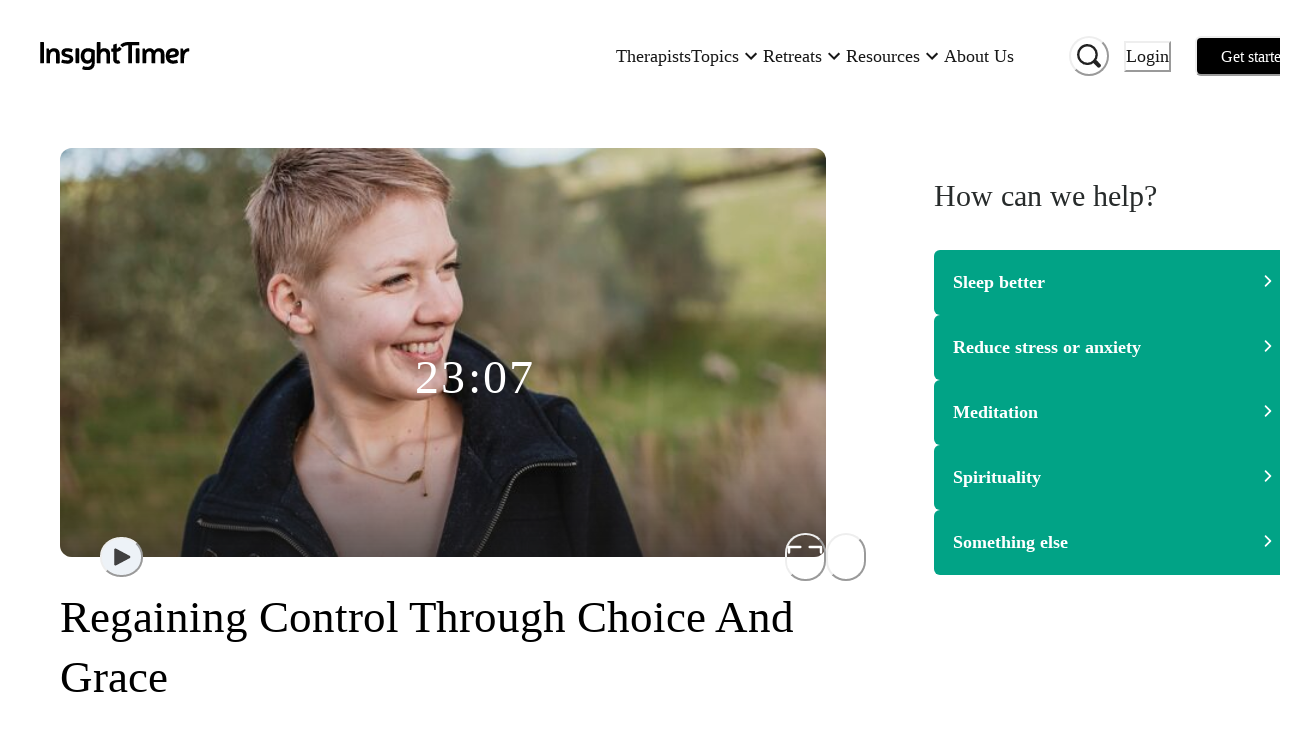

--- FILE ---
content_type: text/html; charset=utf-8
request_url: https://insighttimer.com/mydawninglight/guided-meditations/regaining-control-through-choice-and-grace
body_size: 95008
content:
<!DOCTYPE html><html lang="en" class="gelica_f48c9c98-module__b6A-5G__variable proximanova_b1ae49f3-module__uxC6_a__variable"><head><meta charSet="utf-8"/><meta name="viewport" content="width=device-width, initial-scale=1"/><link rel="preload" as="image" imageSrcSet="https://libraryitems.insighttimer.com/14cxGpt03W6mXevb0IFW/pictures/tiny_rectangle_medium.jpeg 640w, https://libraryitems.insighttimer.com/14cxGpt03W6mXevb0IFW/pictures/tiny_rectangle_large.jpeg 1280w" imageSizes="(max-width: 26.5625em) 75vw, (min-width: 62em) 1200px, (min-width: 48em) 900px, 90vw" fetchPriority="high"/><link rel="preload" as="image" href="https://users.insighttimer.com/K3g3X6F7Z4V1m7D4q0v4Q1q7d3E7m4x1F3p9p6F6T0Q8d4Y0d8M8U0T7w6P2z9G3g9D5M9c3H6T4F3r7W5w5e7w6M2D6H9X6m6c1/pictures/square_small.jpeg"/><link rel="stylesheet" href="https://web-funnel--insight-timer-a1ac7.us-central1.hosted.app/_next/static/chunks/34bad72b2f53beee.css" data-precedence="next"/><link rel="stylesheet" href="https://web-funnel--insight-timer-a1ac7.us-central1.hosted.app/_next/static/chunks/12d19b483332c48b.css" data-precedence="next"/><link rel="preload" as="script" fetchPriority="low" href="https://web-funnel--insight-timer-a1ac7.us-central1.hosted.app/_next/static/chunks/150d5adc8358cb50.js"/><script src="https://web-funnel--insight-timer-a1ac7.us-central1.hosted.app/_next/static/chunks/34969d549a86ae2b.js" async=""></script><script src="https://web-funnel--insight-timer-a1ac7.us-central1.hosted.app/_next/static/chunks/5e471f8713a49eba.js" async=""></script><script src="https://web-funnel--insight-timer-a1ac7.us-central1.hosted.app/_next/static/chunks/bc1b64bf1efaea83.js" async=""></script><script src="https://web-funnel--insight-timer-a1ac7.us-central1.hosted.app/_next/static/chunks/turbopack-0ebba9f89f60f5c7.js" async=""></script><script src="https://web-funnel--insight-timer-a1ac7.us-central1.hosted.app/_next/static/chunks/dbc0310e353fa63b.js" async=""></script><script src="https://web-funnel--insight-timer-a1ac7.us-central1.hosted.app/_next/static/chunks/18b605a2b9d7b5ef.js" async=""></script><script src="https://web-funnel--insight-timer-a1ac7.us-central1.hosted.app/_next/static/chunks/56c61862918aaba6.js" async=""></script><script src="https://web-funnel--insight-timer-a1ac7.us-central1.hosted.app/_next/static/chunks/4697c9fc0213743f.js" async=""></script><script src="https://web-funnel--insight-timer-a1ac7.us-central1.hosted.app/_next/static/chunks/cc05945d86b5a3e0.js" async=""></script><script src="https://web-funnel--insight-timer-a1ac7.us-central1.hosted.app/_next/static/chunks/f1e4224ab59f8a05.js" async=""></script><script src="https://web-funnel--insight-timer-a1ac7.us-central1.hosted.app/_next/static/chunks/4177bf11c5ac55bd.js" async=""></script><script src="https://web-funnel--insight-timer-a1ac7.us-central1.hosted.app/_next/static/chunks/2a188d21551eac3e.js" async=""></script><script src="https://web-funnel--insight-timer-a1ac7.us-central1.hosted.app/_next/static/chunks/59003df4510681f0.js" async=""></script><script src="https://web-funnel--insight-timer-a1ac7.us-central1.hosted.app/_next/static/chunks/a8b363c5c5c5bf7f.js" async=""></script><script src="https://web-funnel--insight-timer-a1ac7.us-central1.hosted.app/_next/static/chunks/ac0e6a14f7772e79.js" async=""></script><script src="https://web-funnel--insight-timer-a1ac7.us-central1.hosted.app/_next/static/chunks/9b088ec59decb5a8.js" async=""></script><script src="https://web-funnel--insight-timer-a1ac7.us-central1.hosted.app/_next/static/chunks/d015067974016a29.js" async=""></script><script src="https://web-funnel--insight-timer-a1ac7.us-central1.hosted.app/_next/static/chunks/34b59cdeb721973a.js" async=""></script><script src="https://web-funnel--insight-timer-a1ac7.us-central1.hosted.app/_next/static/chunks/0d7406cf369fbdc5.js" async=""></script><script src="https://web-funnel--insight-timer-a1ac7.us-central1.hosted.app/_next/static/chunks/249d2ae39014882f.js" async=""></script><script src="https://web-funnel--insight-timer-a1ac7.us-central1.hosted.app/_next/static/chunks/ab05686835aac173.js" async=""></script><script src="https://web-funnel--insight-timer-a1ac7.us-central1.hosted.app/_next/static/chunks/55d74aaa24a9b8bc.js" async=""></script><script src="https://web-funnel--insight-timer-a1ac7.us-central1.hosted.app/_next/static/chunks/76d99940495ae413.js" async=""></script><script src="https://web-funnel--insight-timer-a1ac7.us-central1.hosted.app/_next/static/chunks/a58af8135a218173.js" async=""></script><script src="https://web-funnel--insight-timer-a1ac7.us-central1.hosted.app/_next/static/chunks/18fcfdfbe3b00a38.js" async=""></script><script src="https://web-funnel--insight-timer-a1ac7.us-central1.hosted.app/_next/static/chunks/72766e247ed2dd0b.js" async=""></script><script src="https://web-funnel--insight-timer-a1ac7.us-central1.hosted.app/_next/static/chunks/88261242072bf34a.js" async=""></script><script src="https://web-funnel--insight-timer-a1ac7.us-central1.hosted.app/_next/static/chunks/ecb2c251b85064e4.js" async=""></script><script src="https://web-funnel--insight-timer-a1ac7.us-central1.hosted.app/_next/static/chunks/b3ddd3ef52ce2473.js" async=""></script><script src="https://web-funnel--insight-timer-a1ac7.us-central1.hosted.app/_next/static/chunks/350783d4d9011f77.js" async=""></script><script src="https://web-funnel--insight-timer-a1ac7.us-central1.hosted.app/_next/static/chunks/23347556de6d442a.js" async=""></script><script src="https://web-funnel--insight-timer-a1ac7.us-central1.hosted.app/_next/static/chunks/4d97b20d79e80557.js" async=""></script><script src="https://web-funnel--insight-timer-a1ac7.us-central1.hosted.app/_next/static/chunks/bbfb802bfe84cfd5.js" async=""></script><script src="https://web-funnel--insight-timer-a1ac7.us-central1.hosted.app/_next/static/chunks/79c7b471c386c903.js" async=""></script><script src="https://web-funnel--insight-timer-a1ac7.us-central1.hosted.app/_next/static/chunks/8d0663cde718882e.js" async=""></script><script src="https://web-funnel--insight-timer-a1ac7.us-central1.hosted.app/_next/static/chunks/ffe65b31fc4e3fcd.js" async=""></script><script src="https://web-funnel--insight-timer-a1ac7.us-central1.hosted.app/_next/static/chunks/14924dae459de3e9.js" async=""></script><link rel="preload" href="https://web-funnel--insight-timer-a1ac7.us-central1.hosted.app/_next/static/chunks/e9da28d2a0dcb067.js" as="script" fetchPriority="low"/><link rel="preload" href="https://web-funnel--insight-timer-a1ac7.us-central1.hosted.app/_next/static/chunks/70c4828c565a7cad.js" as="script" fetchPriority="low"/><link rel="preload" href="https://web-funnel--insight-timer-a1ac7.us-central1.hosted.app/_next/static/chunks/2be3a138c807dea9.js" as="script" fetchPriority="low"/><link rel="preload" href="https://web-funnel--insight-timer-a1ac7.us-central1.hosted.app/_next/static/chunks/254688e9aa4690d8.js" as="script" fetchPriority="low"/><link rel="preload" href="https://web-funnel--insight-timer-a1ac7.us-central1.hosted.app/_next/static/chunks/49df8ac1e3fde288.js" as="script" fetchPriority="low"/><link rel="preload" href="https://web-funnel--insight-timer-a1ac7.us-central1.hosted.app/_next/static/chunks/571f76b0b603bbfc.js" as="script" fetchPriority="low"/><link rel="preload" href="https://web-funnel--insight-timer-a1ac7.us-central1.hosted.app/_next/static/chunks/db4f1b90a88e58df.js" as="script" fetchPriority="low"/><link rel="preload" href="https://web-funnel--insight-timer-a1ac7.us-central1.hosted.app/_next/static/chunks/f36f3a5af517d2fa.js" as="script" fetchPriority="low"/><link rel="preload" href="https://web-funnel--insight-timer-a1ac7.us-central1.hosted.app/_next/static/chunks/20fedca228b5eef0.js" as="script" fetchPriority="low"/><link rel="preload" href="https://web-funnel--insight-timer-a1ac7.us-central1.hosted.app/_next/static/chunks/377d5acd08f39e2d.js" as="script" fetchPriority="low"/><link rel="preload" href="https://web-funnel--insight-timer-a1ac7.us-central1.hosted.app/_next/static/chunks/d10d20cb1b40564f.js" as="script" fetchPriority="low"/><link rel="preload" href="https://web-funnel--insight-timer-a1ac7.us-central1.hosted.app/_next/static/chunks/a94208384fcd12cc.js" as="script" fetchPriority="low"/><link rel="preload" href="https://web-funnel--insight-timer-a1ac7.us-central1.hosted.app/_next/static/chunks/36a8bb59d009ed53.js" as="script" fetchPriority="low"/><link rel="preload" href="https://web-funnel--insight-timer-a1ac7.us-central1.hosted.app/_next/static/chunks/d541549444e0a40b.js" as="script" fetchPriority="low"/><link rel="preload" href="https://web-funnel--insight-timer-a1ac7.us-central1.hosted.app/_next/static/chunks/7e861d4b4581435b.js" as="script" fetchPriority="low"/><link rel="preload" href="https://web-funnel--insight-timer-a1ac7.us-central1.hosted.app/_next/static/chunks/edc2dfc69bad8ecb.js" as="script" fetchPriority="low"/><link rel="preload" href="https://web-funnel--insight-timer-a1ac7.us-central1.hosted.app/_next/static/chunks/56e690833cffedfc.js" as="script" fetchPriority="low"/><link rel="preload" href="https://web-funnel--insight-timer-a1ac7.us-central1.hosted.app/_next/static/chunks/ad36dd94ed5e7dba.js" as="script" fetchPriority="low"/><link rel="preload" href="https://web-funnel--insight-timer-a1ac7.us-central1.hosted.app/_next/static/chunks/a5d4b60ca5bf94ea.js" as="script" fetchPriority="low"/><link rel="preload" href="https://web-funnel--insight-timer-a1ac7.us-central1.hosted.app/_next/static/chunks/dc66aae1184a5d13.js" as="script" fetchPriority="low"/><link rel="preload" href="https://web-funnel--insight-timer-a1ac7.us-central1.hosted.app/_next/static/chunks/8a358fe840fc3c5c.js" as="script" fetchPriority="low"/><link rel="preload" href="https://web-funnel--insight-timer-a1ac7.us-central1.hosted.app/_next/static/chunks/bd6283ce1cdf1296.js" as="script" fetchPriority="low"/><link rel="preload" href="https://web-funnel--insight-timer-a1ac7.us-central1.hosted.app/_next/static/chunks/03273f9cbb5281d9.js" as="script" fetchPriority="low"/><link rel="preload" href="https://web-funnel--insight-timer-a1ac7.us-central1.hosted.app/_next/static/chunks/c350e1d078aa2343.js" as="script" fetchPriority="low"/><link rel="preload" href="https://web-funnel--insight-timer-a1ac7.us-central1.hosted.app/_next/static/chunks/c0df1ca2efd302c7.js" as="script" fetchPriority="low"/><link rel="preload" href="https://web-funnel--insight-timer-a1ac7.us-central1.hosted.app/_next/static/chunks/479006fcb24f2f2f.js" as="script" fetchPriority="low"/><link rel="preload" href="https://web-funnel--insight-timer-a1ac7.us-central1.hosted.app/_next/static/chunks/ffae25968baf5e6c.js" as="script" fetchPriority="low"/><link rel="preload" href="https://web-funnel--insight-timer-a1ac7.us-central1.hosted.app/_next/static/chunks/321b905448a83b97.js" as="script" fetchPriority="low"/><link rel="preload" href="https://web-funnel--insight-timer-a1ac7.us-central1.hosted.app/_next/static/chunks/573d017f93c9608c.js" as="script" fetchPriority="low"/><link rel="preload" href="https://web-funnel--insight-timer-a1ac7.us-central1.hosted.app/_next/static/chunks/2aa2173d7e965c68.js" as="script" fetchPriority="low"/><link rel="preload" href="https://web-funnel--insight-timer-a1ac7.us-central1.hosted.app/_next/static/chunks/93e9edcba35b5736.js" as="script" fetchPriority="low"/><link rel="preload" href="https://web-funnel--insight-timer-a1ac7.us-central1.hosted.app/_next/static/chunks/f7912bfca154d608.js" as="script" fetchPriority="low"/><link rel="preload" href="https://web-funnel--insight-timer-a1ac7.us-central1.hosted.app/_next/static/chunks/4df74eeb787f26cd.js" as="script" fetchPriority="low"/><meta name="next-size-adjust" content=""/><title>Regaining Control Through Choice And Grace | Céline Harleaux</title><meta name="description" content="In this podcast episode, Celine talks about how to gain conscious control of your subconscious thoughts and emotions through a simple exercise, which will also enable you to create new habits to foster success and happiness."/><meta name="author" content="Insight Network, Inc."/><meta name="fb:app_id" content="157891377582896"/><meta name="branch:deeplink:$deeplink" content="insight://libraries/14cxGpt03W6mXevb0IFW"/><meta name="branch:deeplink:$deeplink_v2" content="insight://libraries/14cxGpt03W6mXevb0IFW"/><meta name="copyright" content="Insight Network, Inc. Copyright (c) 2026"/><link rel="canonical" href="https://insighttimer.com/mydawninglight/guided-meditations/regaining-control-through-choice-and-grace"/><link rel="alternate" type="application/json+oembed" href="https://widgets.insighttimer.com/services/oembed?url=https://insighttimer.com/mydawninglight/guided-meditations/regaining-control-through-choice-and-grace"/><meta property="og:title" content="Regaining Control Through Choice And Grace | Insight Timer"/><meta property="og:description" content="In this podcast episode, Celine talks about how to gain conscious control of your subconscious thoughts and emotions through a simple exercise, which will also enable you to create new habits to foster success and happiness."/><meta property="og:url" content="https://insighttimer.com/mydawninglight/guided-meditations/regaining-control-through-choice-and-grace"/><meta property="og:image" content="https://libraryitems.insighttimer.com/14cxGpt03W6mXevb0IFW/pictures/tiny_square_medium.jpeg"/><meta property="og:image:width" content="200"/><meta property="og:image:height" content="200"/><meta property="og:type" content="website"/><meta name="twitter:card" content="app"/><meta name="twitter:title" content="Regaining Control Through Choice And Grace | Insight Timer"/><meta name="twitter:description" content="In this podcast episode, Celine talks about how to gain conscious control of your subconscious thoughts and emotions through a simple exercise, which will also enable you to create new habits to foster success and happiness."/><meta name="twitter:image" content="https://libraryitems.insighttimer.com/14cxGpt03W6mXevb0IFW/pictures/tiny_square_medium.jpeg"/><meta name="twitter:app:name:iphone" content="Insight Timer"/><meta name="twitter:app:id:iphone" content="337472899"/><meta name="twitter:app:name:ipad" content="Insight Timer"/><meta name="twitter:app:id:ipad" content="365641524"/><meta name="twitter:app:name:googleplay" content="Insight Timer"/><meta name="twitter:app:id:googleplay" content="com.spotlightsix.zentimerlite2"/><script src="https://web-funnel--insight-timer-a1ac7.us-central1.hosted.app/_next/static/chunks/a6dad97d9634a72d.js" noModule=""></script></head><body><div hidden=""><!--$--><!--/$--></div><style data-emotion="css-global 183qlcq">:host,:root,[data-theme]{--chakra-ring-inset:var(--chakra-empty,/*!*/ /*!*/);--chakra-ring-offset-width:0px;--chakra-ring-offset-color:#fff;--chakra-ring-color:rgba(66, 153, 225, 0.6);--chakra-ring-offset-shadow:0 0 #0000;--chakra-ring-shadow:0 0 #0000;--chakra-space-x-reverse:0;--chakra-space-y-reverse:0;--chakra-colors-transparent:transparent;--chakra-colors-current:currentColor;--chakra-colors-black-500:#1a202c;--chakra-colors-white:#FFFFFF;--chakra-colors-whiteAlpha-50:rgba(255, 255, 255, 0.04);--chakra-colors-whiteAlpha-100:rgba(255, 255, 255, 0.06);--chakra-colors-whiteAlpha-200:rgba(255, 255, 255, 0.08);--chakra-colors-whiteAlpha-300:rgba(255, 255, 255, 0.16);--chakra-colors-whiteAlpha-400:rgba(255, 255, 255, 0.24);--chakra-colors-whiteAlpha-500:rgba(255, 255, 255, 0.36);--chakra-colors-whiteAlpha-600:rgba(255, 255, 255, 0.48);--chakra-colors-whiteAlpha-700:rgba(255, 255, 255, 0.64);--chakra-colors-whiteAlpha-800:rgba(255, 255, 255, 0.80);--chakra-colors-whiteAlpha-900:rgba(255, 255, 255, 0.92);--chakra-colors-blackAlpha-50:rgba(0, 0, 0, 0.04);--chakra-colors-blackAlpha-100:rgba(0, 0, 0, 0.06);--chakra-colors-blackAlpha-200:rgba(0, 0, 0, 0.08);--chakra-colors-blackAlpha-300:rgba(0, 0, 0, 0.16);--chakra-colors-blackAlpha-400:rgba(0, 0, 0, 0.24);--chakra-colors-blackAlpha-500:rgba(0, 0, 0, 0.36);--chakra-colors-blackAlpha-600:#0000007a;--chakra-colors-blackAlpha-700:rgba(0, 0, 0, 0.64);--chakra-colors-blackAlpha-800:rgba(0, 0, 0, 0.80);--chakra-colors-blackAlpha-900:rgba(0, 0, 0, 0.92);--chakra-colors-gray-50:#F7FAFC;--chakra-colors-gray-100:#EDF2F7;--chakra-colors-gray-200:#E2E8F0;--chakra-colors-gray-300:#CBD5E0;--chakra-colors-gray-400:#A0AEC0;--chakra-colors-gray-500:#718096;--chakra-colors-gray-600:#4A5568;--chakra-colors-gray-700:#2D3748;--chakra-colors-gray-800:#1A202C;--chakra-colors-gray-900:#171923;--chakra-colors-red-50:#FFF5F5;--chakra-colors-red-100:#FED7D7;--chakra-colors-red-200:#FEB2B2;--chakra-colors-red-300:#FC8181;--chakra-colors-red-400:#F56565;--chakra-colors-red-500:#E53E3E;--chakra-colors-red-600:#C53030;--chakra-colors-red-700:#9B2C2C;--chakra-colors-red-800:#822727;--chakra-colors-red-900:#63171B;--chakra-colors-orange-50:#FFFAF0;--chakra-colors-orange-100:#FEEBC8;--chakra-colors-orange-200:#FBD38D;--chakra-colors-orange-300:#F6AD55;--chakra-colors-orange-400:#ED8936;--chakra-colors-orange-500:#DD6B20;--chakra-colors-orange-600:#C05621;--chakra-colors-orange-700:#9C4221;--chakra-colors-orange-800:#7B341E;--chakra-colors-orange-900:#652B19;--chakra-colors-yellow-50:#FFFFF0;--chakra-colors-yellow-100:#FEFCBF;--chakra-colors-yellow-200:#FAF089;--chakra-colors-yellow-300:#F5B840;--chakra-colors-yellow-400:#E1B033;--chakra-colors-yellow-500:#E1B033;--chakra-colors-yellow-600:#B7791F;--chakra-colors-yellow-700:#975A16;--chakra-colors-yellow-800:#744210;--chakra-colors-yellow-900:#5F370E;--chakra-colors-green-50:#F0FFF4;--chakra-colors-green-100:#C6F6D5;--chakra-colors-green-200:#9AE6B4;--chakra-colors-green-300:#68D391;--chakra-colors-green-400:#6FB36D;--chakra-colors-green-500:#62A15F;--chakra-colors-green-600:#2F855A;--chakra-colors-green-700:#276749;--chakra-colors-green-800:#22543D;--chakra-colors-green-900:#026A6D;--chakra-colors-teal-50:#E6FFFA;--chakra-colors-teal-100:#E6F3F3;--chakra-colors-teal-150:#E9F7F9;--chakra-colors-teal-200:#00A1B7;--chakra-colors-teal-300:#00879A;--chakra-colors-teal-400:#007787;--chakra-colors-teal-500:#01A386;--chakra-colors-teal-600:#2F7A7C;--chakra-colors-teal-700:#256163;--chakra-colors-teal-800:#00343C;--chakra-colors-teal-900:#001B1F;--chakra-colors-blue-50:#ebf8ff;--chakra-colors-blue-100:#bee3f8;--chakra-colors-blue-200:#90cdf4;--chakra-colors-blue-300:#63b3ed;--chakra-colors-blue-400:#599ACF;--chakra-colors-blue-500:#3182ce;--chakra-colors-blue-600:#2b6cb0;--chakra-colors-blue-700:#2c5282;--chakra-colors-blue-800:#2a4365;--chakra-colors-blue-900:#1A365D;--chakra-colors-cyan-50:#EDFDFD;--chakra-colors-cyan-100:#C4F1F9;--chakra-colors-cyan-200:#9DECF9;--chakra-colors-cyan-300:#76E4F7;--chakra-colors-cyan-400:#0BC5EA;--chakra-colors-cyan-500:#00B5D8;--chakra-colors-cyan-600:#00A3C4;--chakra-colors-cyan-700:#0987A0;--chakra-colors-cyan-800:#086F83;--chakra-colors-cyan-900:#065666;--chakra-colors-purple-50:#FAF5FF;--chakra-colors-purple-100:#E9D8FD;--chakra-colors-purple-200:#D6BCFA;--chakra-colors-purple-300:#B794F4;--chakra-colors-purple-400:#6F5FB4;--chakra-colors-purple-500:#594C94;--chakra-colors-purple-600:#6B46C1;--chakra-colors-purple-700:#553C9A;--chakra-colors-purple-800:#44337A;--chakra-colors-purple-900:#322659;--chakra-colors-pink-50:#FFF5F7;--chakra-colors-pink-100:#FED7E2;--chakra-colors-pink-200:#FBB6CE;--chakra-colors-pink-300:#F687B3;--chakra-colors-pink-400:#BD3E6F;--chakra-colors-pink-500:#D53F8C;--chakra-colors-pink-600:#B83280;--chakra-colors-pink-700:#97266D;--chakra-colors-pink-800:#702459;--chakra-colors-pink-900:#521B41;--chakra-colors-maroon:#A2084D;--chakra-colors-neutral-0:#FFFFFF;--chakra-colors-neutral-50:#F7F9F9;--chakra-colors-neutral-100:#EFF3F3;--chakra-colors-neutral-150:#F1F4F4;--chakra-colors-neutral-200:#E6E8E8;--chakra-colors-neutral-300:#D5D8D8;--chakra-colors-neutral-333:#333333;--chakra-colors-neutral-350:#7D7C7B;--chakra-colors-neutral-400:#AFB4B4;--chakra-colors-neutral-450:#C7C6C5;--chakra-colors-neutral-500:#899090;--chakra-colors-neutral-600:#636D6D;--chakra-colors-neutral-700:#272B2B;--chakra-colors-neutral-750:#191919;--chakra-colors-neutral-800:#1E2121;--chakra-colors-neutral-900:#151717;--chakra-colors-secondary-alert:#DF5C64;--chakra-colors-secondary-music:#6FB36D;--chakra-colors-secondary-live:#BD3E6F;--chakra-colors-secondary-sleep:#594C94;--chakra-colors-secondary-playlists:#599ACF;--chakra-colors-secondary-courses:#D9A853;--chakra-colors-secondary-workshop:#599ACF;--chakra-colors-workplaceBlue-25:#CFDBF2;--chakra-colors-workplaceBlue-100:#F5F8FC;--chakra-colors-workplaceBlue-400:#406FCB;--chakra-colors-workplaceBlue-500:#345BA6;--chakra-colors-text-darkest:#222222;--chakra-colors-text-darkGray:#181818;--chakra-colors-text-medium:#5a5a5a;--chakra-colors-text-medDarkGray:#222222;--chakra-colors-text-lightGray:#727272;--chakra-colors-darkGreen-900:#0D2225;--chakra-colors-cream-200:#F8F4EF;--chakra-colors-cream-250:#F9F8F6;--chakra-colors-cream-300:#F3EDE6;--chakra-colors-cream-400:#DAD2CE;--chakra-colors-sky-100:#7feef1;--chakra-colors-sky-400:#1C95E0;--chakra-colors-lemonYellow-200:#D9D9CC;--chakra-colors-modal-light-300:#F5F5F5;--chakra-colors-modal-light-500:#ECECEC;--chakra-colors-error:#EC4641;--chakra-borders-none:0;--chakra-borders-1px:1px solid;--chakra-borders-2px:2px solid;--chakra-borders-4px:4px solid;--chakra-borders-8px:8px solid;--chakra-fonts-heading:ProximaNova,Helvetica Neue,Helvetica,Segoe UI,Arial,system-ui,-apple-system,sans-serif;--chakra-fonts-body:ProximaNova,Helvetica Neue,Helvetica,Segoe UI,Arial,system-ui,-apple-system,sans-serif;--chakra-fonts-mono:SFMono-Regular,Menlo,Monaco,Consolas,"Liberation Mono","Courier New",monospace;--chakra-fontSizes-3xs:0.45rem;--chakra-fontSizes-2xs:0.625rem;--chakra-fontSizes-xs:0.75rem;--chakra-fontSizes-sm:0.875rem;--chakra-fontSizes-md:1rem;--chakra-fontSizes-lg:1.125rem;--chakra-fontSizes-xl:1.25rem;--chakra-fontSizes-2xl:1.5rem;--chakra-fontSizes-3xl:1.875rem;--chakra-fontSizes-4xl:2.25rem;--chakra-fontSizes-5xl:3rem;--chakra-fontSizes-6xl:3.75rem;--chakra-fontSizes-7xl:4.5rem;--chakra-fontSizes-8xl:6rem;--chakra-fontSizes-9xl:8rem;--chakra-fontWeights-hairline:100;--chakra-fontWeights-thin:200;--chakra-fontWeights-light:300;--chakra-fontWeights-normal:400;--chakra-fontWeights-medium:500;--chakra-fontWeights-semibold:600;--chakra-fontWeights-bold:700;--chakra-fontWeights-extrabold:800;--chakra-fontWeights-black:900;--chakra-letterSpacings-tighter:-0.05em;--chakra-letterSpacings-tight:-0.025em;--chakra-letterSpacings-normal:0;--chakra-letterSpacings-wide:0.025em;--chakra-letterSpacings-wider:0.05em;--chakra-letterSpacings-widest:0.1em;--chakra-lineHeights-3:.75rem;--chakra-lineHeights-4:1rem;--chakra-lineHeights-5:1.25rem;--chakra-lineHeights-6:1.5rem;--chakra-lineHeights-7:1.75rem;--chakra-lineHeights-8:2rem;--chakra-lineHeights-9:2.25rem;--chakra-lineHeights-10:2.5rem;--chakra-lineHeights-normal:normal;--chakra-lineHeights-none:1;--chakra-lineHeights-shorter:1.25;--chakra-lineHeights-short:1.375;--chakra-lineHeights-base:1.5;--chakra-lineHeights-tall:1.625;--chakra-lineHeights-taller:2;--chakra-radii-none:0;--chakra-radii-sm:0.125rem;--chakra-radii-base:0.25rem;--chakra-radii-md:0.375rem;--chakra-radii-lg:0.5rem;--chakra-radii-xl:0.75rem;--chakra-radii-2xl:1rem;--chakra-radii-3xl:1.5rem;--chakra-radii-full:9999px;--chakra-space-1:0.25rem;--chakra-space-2:0.5rem;--chakra-space-3:0.75rem;--chakra-space-4:1rem;--chakra-space-5:1.25rem;--chakra-space-6:1.5rem;--chakra-space-7:1.75rem;--chakra-space-8:2rem;--chakra-space-9:2.25rem;--chakra-space-10:2.5rem;--chakra-space-12:3rem;--chakra-space-14:3.5rem;--chakra-space-16:4rem;--chakra-space-20:5rem;--chakra-space-24:6rem;--chakra-space-28:7rem;--chakra-space-32:8rem;--chakra-space-36:9rem;--chakra-space-40:10rem;--chakra-space-44:11rem;--chakra-space-48:12rem;--chakra-space-52:13rem;--chakra-space-56:14rem;--chakra-space-60:15rem;--chakra-space-64:16rem;--chakra-space-72:18rem;--chakra-space-80:20rem;--chakra-space-96:24rem;--chakra-space-px:1px;--chakra-space-0-5:0.125rem;--chakra-space-1-5:0.375rem;--chakra-space-2-5:0.625rem;--chakra-space-3-5:0.875rem;--chakra-shadows-xs:0 0 0 1px rgba(0, 0, 0, 0.05);--chakra-shadows-sm:0 1px 2px 0 rgba(0, 0, 0, 0.05);--chakra-shadows-base:0 1px 3px 0 rgba(0, 0, 0, 0.1),0 1px 2px 0 rgba(0, 0, 0, 0.06);--chakra-shadows-md:0 4px 6px -1px rgba(0, 0, 0, 0.1),0 2px 4px -1px rgba(0, 0, 0, 0.06);--chakra-shadows-lg:0 10px 15px -3px rgba(0, 0, 0, 0.1),0 4px 6px -2px rgba(0, 0, 0, 0.05);--chakra-shadows-xl:0 20px 25px -5px rgba(0, 0, 0, 0.1),0 10px 10px -5px rgba(0, 0, 0, 0.04);--chakra-shadows-2xl:0 25px 50px -12px rgba(0, 0, 0, 0.25);--chakra-shadows-outline:0 0 0 3px rgba(66, 153, 225, 0.6);--chakra-shadows-inner:inset 0 2px 4px 0 rgba(0,0,0,0.06);--chakra-shadows-none:none;--chakra-shadows-dark-lg:rgba(0, 0, 0, 0.1) 0px 0px 0px 1px,rgba(0, 0, 0, 0.2) 0px 5px 10px,rgba(0, 0, 0, 0.4) 0px 15px 40px;--chakra-sizes-1:0.25rem;--chakra-sizes-2:0.5rem;--chakra-sizes-3:0.75rem;--chakra-sizes-4:1rem;--chakra-sizes-5:1.25rem;--chakra-sizes-6:1.5rem;--chakra-sizes-7:1.75rem;--chakra-sizes-8:2rem;--chakra-sizes-9:2.25rem;--chakra-sizes-10:2.5rem;--chakra-sizes-12:3rem;--chakra-sizes-14:3.5rem;--chakra-sizes-16:4rem;--chakra-sizes-20:5rem;--chakra-sizes-24:6rem;--chakra-sizes-28:7rem;--chakra-sizes-32:8rem;--chakra-sizes-36:9rem;--chakra-sizes-40:10rem;--chakra-sizes-44:11rem;--chakra-sizes-48:12rem;--chakra-sizes-52:13rem;--chakra-sizes-56:14rem;--chakra-sizes-60:15rem;--chakra-sizes-64:16rem;--chakra-sizes-72:18rem;--chakra-sizes-80:20rem;--chakra-sizes-96:24rem;--chakra-sizes-px:1px;--chakra-sizes-0-5:0.125rem;--chakra-sizes-1-5:0.375rem;--chakra-sizes-2-5:0.625rem;--chakra-sizes-3-5:0.875rem;--chakra-sizes-max:max-content;--chakra-sizes-min:min-content;--chakra-sizes-full:100%;--chakra-sizes-3xs:14rem;--chakra-sizes-2xs:16rem;--chakra-sizes-xs:20rem;--chakra-sizes-sm:24rem;--chakra-sizes-md:28rem;--chakra-sizes-lg:32rem;--chakra-sizes-xl:36rem;--chakra-sizes-2xl:42rem;--chakra-sizes-3xl:48rem;--chakra-sizes-4xl:56rem;--chakra-sizes-5xl:64rem;--chakra-sizes-6xl:72rem;--chakra-sizes-7xl:80rem;--chakra-sizes-8xl:90rem;--chakra-sizes-prose:60ch;--chakra-sizes-container-sm:640px;--chakra-sizes-container-md:768px;--chakra-sizes-container-lg:1024px;--chakra-sizes-container-xl:1280px;--chakra-zIndices-hide:-1;--chakra-zIndices-auto:auto;--chakra-zIndices-base:0;--chakra-zIndices-docked:10;--chakra-zIndices-dropdown:1000;--chakra-zIndices-sticky:1100;--chakra-zIndices-banner:1200;--chakra-zIndices-overlay:1300;--chakra-zIndices-modal:1400;--chakra-zIndices-popover:1500;--chakra-zIndices-skipLink:1600;--chakra-zIndices-toast:1700;--chakra-zIndices-tooltip:1800;--chakra-transition-property-common:background-color,border-color,color,fill,stroke,opacity,box-shadow,transform;--chakra-transition-property-colors:background-color,border-color,color,fill,stroke;--chakra-transition-property-dimensions:width,height;--chakra-transition-property-position:left,right,top,bottom;--chakra-transition-property-background:background-color,background-image,background-position;--chakra-transition-easing-ease-in:cubic-bezier(0.4, 0, 1, 1);--chakra-transition-easing-ease-out:cubic-bezier(0, 0, 0.2, 1);--chakra-transition-easing-ease-in-out:cubic-bezier(0.4, 0, 0.2, 1);--chakra-transition-duration-ultra-fast:50ms;--chakra-transition-duration-faster:100ms;--chakra-transition-duration-fast:150ms;--chakra-transition-duration-normal:200ms;--chakra-transition-duration-slow:300ms;--chakra-transition-duration-slower:400ms;--chakra-transition-duration-ultra-slow:500ms;--chakra-blur-none:0;--chakra-blur-sm:4px;--chakra-blur-base:8px;--chakra-blur-md:12px;--chakra-blur-lg:16px;--chakra-blur-xl:24px;--chakra-blur-2xl:40px;--chakra-blur-3xl:64px;--chakra-breakpoints-base:0em;--chakra-breakpoints-sm:30em;--chakra-breakpoints-md:48em;--chakra-breakpoints-lg:62em;--chakra-breakpoints-xl:80em;--chakra-breakpoints-2xl:96em;}.chakra-ui-light :host:not([data-theme]),.chakra-ui-light :root:not([data-theme]),.chakra-ui-light [data-theme]:not([data-theme]),[data-theme=light] :host:not([data-theme]),[data-theme=light] :root:not([data-theme]),[data-theme=light] [data-theme]:not([data-theme]),:host[data-theme=light],:root[data-theme=light],[data-theme][data-theme=light]{--chakra-colors-chakra-body-text:var(--chakra-colors-gray-800);--chakra-colors-chakra-body-bg:var(--chakra-colors-white);--chakra-colors-chakra-border-color:var(--chakra-colors-gray-200);--chakra-colors-chakra-inverse-text:var(--chakra-colors-white);--chakra-colors-chakra-subtle-bg:var(--chakra-colors-gray-100);--chakra-colors-chakra-subtle-text:var(--chakra-colors-gray-600);--chakra-colors-chakra-placeholder-color:var(--chakra-colors-gray-500);}.chakra-ui-dark :host:not([data-theme]),.chakra-ui-dark :root:not([data-theme]),.chakra-ui-dark [data-theme]:not([data-theme]),[data-theme=dark] :host:not([data-theme]),[data-theme=dark] :root:not([data-theme]),[data-theme=dark] [data-theme]:not([data-theme]),:host[data-theme=dark],:root[data-theme=dark],[data-theme][data-theme=dark]{--chakra-colors-chakra-body-text:var(--chakra-colors-whiteAlpha-900);--chakra-colors-chakra-body-bg:var(--chakra-colors-gray-800);--chakra-colors-chakra-border-color:var(--chakra-colors-whiteAlpha-300);--chakra-colors-chakra-inverse-text:var(--chakra-colors-gray-800);--chakra-colors-chakra-subtle-bg:var(--chakra-colors-gray-700);--chakra-colors-chakra-subtle-text:var(--chakra-colors-gray-400);--chakra-colors-chakra-placeholder-color:var(--chakra-colors-whiteAlpha-400);}</style><style data-emotion="css-global fubdgu">html{line-height:1.5;-webkit-text-size-adjust:100%;font-family:system-ui,sans-serif;-webkit-font-smoothing:antialiased;text-rendering:optimizeLegibility;-moz-osx-font-smoothing:grayscale;touch-action:manipulation;}body{position:relative;min-height:100%;margin:0;font-feature-settings:"kern";}:where(*, *::before, *::after){border-width:0;border-style:solid;box-sizing:border-box;word-wrap:break-word;}main{display:block;}hr{border-top-width:1px;box-sizing:content-box;height:0;overflow:visible;}:where(pre, code, kbd,samp){font-family:SFMono-Regular,Menlo,Monaco,Consolas,monospace;font-size:1em;}a{background-color:transparent;color:inherit;-webkit-text-decoration:inherit;text-decoration:inherit;}abbr[title]{border-bottom:none;-webkit-text-decoration:underline;text-decoration:underline;-webkit-text-decoration:underline dotted;-webkit-text-decoration:underline dotted;text-decoration:underline dotted;}:where(b, strong){font-weight:bold;}small{font-size:80%;}:where(sub,sup){font-size:75%;line-height:0;position:relative;vertical-align:baseline;}sub{bottom:-0.25em;}sup{top:-0.5em;}img{border-style:none;}:where(button, input, optgroup, select, textarea){font-family:inherit;font-size:100%;line-height:1.15;margin:0;}:where(button, input){overflow:visible;}:where(button, select){text-transform:none;}:where(
          button::-moz-focus-inner,
          [type="button"]::-moz-focus-inner,
          [type="reset"]::-moz-focus-inner,
          [type="submit"]::-moz-focus-inner
        ){border-style:none;padding:0;}fieldset{padding:0.35em 0.75em 0.625em;}legend{box-sizing:border-box;color:inherit;display:table;max-width:100%;padding:0;white-space:normal;}progress{vertical-align:baseline;}textarea{overflow:auto;}:where([type="checkbox"], [type="radio"]){box-sizing:border-box;padding:0;}input[type="number"]::-webkit-inner-spin-button,input[type="number"]::-webkit-outer-spin-button{-webkit-appearance:none!important;}input[type="number"]{-moz-appearance:textfield;}input[type="search"]{-webkit-appearance:textfield;outline-offset:-2px;}input[type="search"]::-webkit-search-decoration{-webkit-appearance:none!important;}::-webkit-file-upload-button{-webkit-appearance:button;font:inherit;}details{display:block;}summary{display:-webkit-box;display:-webkit-list-item;display:-ms-list-itembox;display:list-item;}template{display:none;}[hidden]{display:none!important;}:where(
          blockquote,
          dl,
          dd,
          h1,
          h2,
          h3,
          h4,
          h5,
          h6,
          hr,
          figure,
          p,
          pre
        ){margin:0;}button{background:transparent;padding:0;}fieldset{margin:0;padding:0;}:where(ol, ul){margin:0;padding:0;}textarea{resize:vertical;}:where(button, [role="button"]){cursor:pointer;}button::-moz-focus-inner{border:0!important;}table{border-collapse:collapse;}:where(h1, h2, h3, h4, h5, h6){font-size:inherit;font-weight:inherit;}:where(button, input, optgroup, select, textarea){padding:0;line-height:inherit;color:inherit;}:where(img, svg, video, canvas, audio, iframe, embed, object){display:block;}:where(img, video){max-width:100%;height:auto;}[data-js-focus-visible] :focus:not([data-focus-visible-added]):not(
          [data-focus-visible-disabled]
        ){outline:none;box-shadow:none;}select::-ms-expand{display:none;}:root,:host{--chakra-vh:100vh;}@supports (height: -webkit-fill-available){:root,:host{--chakra-vh:-webkit-fill-available;}}@supports (height: -moz-fill-available){:root,:host{--chakra-vh:-moz-fill-available;}}@supports (height: 100dvh){:root,:host{--chakra-vh:100dvh;}}</style><style data-emotion="css-global 1cgn62j">body{font-family:var(--chakra-fonts-body);color:var(--chakra-colors-chakra-body-text);background:var(--chakra-colors-chakra-body-bg);transition-property:background-color;transition-duration:var(--chakra-transition-duration-normal);line-height:var(--chakra-lineHeights-base);}*::-webkit-input-placeholder{color:var(--chakra-colors-chakra-placeholder-color);}*::-moz-placeholder{color:var(--chakra-colors-chakra-placeholder-color);}*:-ms-input-placeholder{color:var(--chakra-colors-chakra-placeholder-color);}*::placeholder{color:var(--chakra-colors-chakra-placeholder-color);}*,*::before,::after{border-color:var(--chakra-colors-chakra-border-color);}</style><div id="root"><!--$--><!--/$--><!--$--><!--/$--><style data-emotion="css 1ps6o96">.css-1ps6o96{position:fixed;z-index:1100;width:100%;top:0px;}</style><header id="site-header" class="css-1ps6o96"><!--$--><!--/$--><div class="css-0"><style data-emotion="css 1l6iugg">.css-1l6iugg{width:100%;position:relative;background:#fff;height:64px;}@media screen and (min-width: 80em){.css-1l6iugg{height:112px;}}</style><div class="header-background css-1l6iugg"><style data-emotion="css 1fft6av">.css-1fft6av{display:block;height:100%;}@media screen and (min-width: 62em){.css-1fft6av{display:none;}}</style><div class="css-1fft6av"><style data-emotion="css 1ngljwr">.css-1ngljwr{height:100%;padding:0 30px;}</style><div class="css-1ngljwr"><style data-emotion="css 1regj17">.css-1regj17{width:var(--chakra-sizes-full);height:var(--chakra-sizes-full);}</style><div class="css-1regj17"><style data-emotion="css 3wwyht">.css-3wwyht{display:-webkit-box;display:-webkit-flex;display:-ms-flexbox;display:flex;-webkit-align-items:center;-webkit-box-align:center;-ms-flex-align:center;align-items:center;-webkit-box-pack:justify;-webkit-justify-content:space-between;justify-content:space-between;position:relative;height:100%;z-index:1400;background:var(--chakra-colors-transparent);}</style><div class="css-3wwyht"><style data-emotion="css 12ydjs6">.css-12ydjs6{transition-property:var(--chakra-transition-property-common);transition-duration:var(--chakra-transition-duration-fast);transition-timing-function:var(--chakra-transition-easing-ease-out);cursor:pointer;-webkit-text-decoration:none;text-decoration:none;outline:2px solid transparent;outline-offset:2px;color:inherit;display:-webkit-box;display:-webkit-flex;display:-ms-flexbox;display:flex;-webkit-align-items:center;-webkit-box-align:center;-ms-flex-align:center;align-items:center;width:110px;-webkit-flex-shrink:0;-ms-flex-negative:0;flex-shrink:0;}.css-12ydjs6:focus-visible,.css-12ydjs6[data-focus-visible]{box-shadow:var(--chakra-shadows-outline);}.css-12ydjs6:hover,.css-12ydjs6[data-hover]{-webkit-text-decoration:none;text-decoration:none;}@media screen and (min-width: 30em){.css-12ydjs6{width:150px;}}</style><a class="chakra-link css-12ydjs6" href="/"><style data-emotion="css o8eea8">.css-o8eea8{width:150px;height:100%;}</style><img alt="Insight Timer logo" src="/image/insighttimer-v2.svg" crossorigin="anonymous" class="chakra-image css-o8eea8"/></a><style data-emotion="css 38lglc">.css-38lglc{display:none;}</style><div class="css-38lglc"><a href="https://insighttimer.com/therapists">Therapists</a><a href="/meditation-topics">Topics</a><a href="/retreats">Retreats</a><a href="https://insighttimer.com/blog">Resources</a><a href="/about">About Us</a></div><style data-emotion="css 1igwmid">.css-1igwmid{display:-webkit-box;display:-webkit-flex;display:-ms-flexbox;display:flex;-webkit-align-items:center;-webkit-box-align:center;-ms-flex-align:center;align-items:center;-webkit-flex-direction:row;-ms-flex-direction:row;flex-direction:row;gap:0.5rem;}</style><div class="chakra-stack css-1igwmid"><style data-emotion="css 158jv7t">.css-158jv7t{display:inline;-webkit-appearance:none;-moz-appearance:none;-ms-appearance:none;appearance:none;-webkit-align-items:center;-webkit-box-align:center;-ms-flex-align:center;align-items:center;-webkit-box-pack:center;-ms-flex-pack:center;-webkit-justify-content:center;justify-content:center;-webkit-user-select:none;-moz-user-select:none;-ms-user-select:none;user-select:none;position:relative;white-space:nowrap;vertical-align:middle;outline:none!important;line-height:inherit;border-radius:8px;font-weight:400;transition-property:var(--chakra-transition-property-common);transition-duration:var(--chakra-transition-duration-normal);-webkit-print-color-scheme:teal;color-scheme:teal;color:inherit;height:auto;min-width:0px;font-size:18px;background:none;margin:0px;padding:0px;-webkit-padding-start:0px;padding-inline-start:0px;-webkit-padding-end:0px;padding-inline-end:0px;padding-top:0px;padding-bottom:0px;width:auto;}.css-158jv7t:focus-visible,.css-158jv7t[data-focus-visible]{box-shadow:var(--chakra-shadows-outline);}.css-158jv7t:disabled,.css-158jv7t[disabled],.css-158jv7t[aria-disabled=true],.css-158jv7t[data-disabled]{opacity:0.4;cursor:not-allowed;box-shadow:var(--chakra-shadows-none);}.css-158jv7t:hover:disabled,.css-158jv7t[data-hover]:disabled,.css-158jv7t:hover[disabled],.css-158jv7t[data-hover][disabled],.css-158jv7t:hover[aria-disabled=true],.css-158jv7t[data-hover][aria-disabled=true],.css-158jv7t:hover[data-disabled],.css-158jv7t[data-hover][data-disabled]{background:initial;}.css-158jv7t:focus,.css-158jv7t[data-focus]{outline:2px solid transparent;outline-offset:2px;}</style><button type="button" class="chakra-button css-158jv7t" aria-label="Open menu"><style data-emotion="css em4q01">.css-em4q01{width:24px;height:24px;display:inline-block;line-height:1em;-webkit-flex-shrink:0;-ms-flex-negative:0;flex-shrink:0;color:black;vertical-align:middle;}</style><svg viewBox="0 0 24 24" focusable="false" class="chakra-icon css-em4q01" aria-hidden="true"><path fill="currentColor" d="M 3 5 A 1.0001 1.0001 0 1 0 3 7 L 21 7 A 1.0001 1.0001 0 1 0 21 5 L 3 5 z M 3 11 A 1.0001 1.0001 0 1 0 3 13 L 21 13 A 1.0001 1.0001 0 1 0 21 11 L 3 11 z M 3 17 A 1.0001 1.0001 0 1 0 3 19 L 21 19 A 1.0001 1.0001 0 1 0 21 17 L 3 17 z"></path></svg></button></div></div><!--$--><!--/$--></div></div></div><style data-emotion="css 1yr365a">.css-1yr365a{display:none;height:100%;}@media screen and (min-width: 62em){.css-1yr365a{display:block;}}</style><div class="css-1yr365a"><div class="chakra-slide" style="position:fixed;top:0;left:0;right:0;max-width:100%;background:white;padding-right:var(--scrollbar-width);max-height:100vh;overflow-y:auto;transform:translateX(0px) translateY(-100%) translateZ(0)"><style data-emotion="css qoerqz">.css-qoerqz{position:relative;background:var(--chakra-colors-white);top:0px;}</style><div class="css-qoerqz"></div></div><style data-emotion="css 1yfbimh">.css-1yfbimh{background:var(--chakra-colors-transparent);height:100%;z-index:1450;position:relative;border-bottom:var(--chakra-borders-none);border-color:#DFDFDF;}</style><div class="css-1yfbimh"><style data-emotion="css 2zsrpy">.css-2zsrpy{width:100%;-webkit-margin-start:auto;margin-inline-start:auto;-webkit-margin-end:auto;margin-inline-end:auto;-webkit-padding-start:30px;padding-inline-start:30px;-webkit-padding-end:30px;padding-inline-end:30px;display:-webkit-box;display:-webkit-flex;display:-ms-flexbox;display:flex;position:relative;-webkit-align-items:center;-webkit-box-align:center;-ms-flex-align:center;align-items:center;height:100%;}@media screen and (min-width: 48em){.css-2zsrpy{-webkit-padding-start:var(--chakra-space-10);padding-inline-start:var(--chakra-space-10);-webkit-padding-end:var(--chakra-space-10);padding-inline-end:var(--chakra-space-10);}}@media screen and (min-width: 80em){.css-2zsrpy{max-width:1290px;-webkit-padding-start:40px;padding-inline-start:40px;-webkit-padding-end:40px;padding-inline-end:40px;}}@media screen and (min-width: 96em){.css-2zsrpy{-webkit-padding-start:0px;padding-inline-start:0px;-webkit-padding-end:0px;padding-inline-end:0px;}}</style><div class="chakra-container css-2zsrpy"><style data-emotion="css 1c0tp62">.css-1c0tp62{-webkit-flex-shrink:0;-ms-flex-negative:0;flex-shrink:0;width:150px;}</style><div class="css-1c0tp62"><a class="chakra-link css-12ydjs6" href="/"><img alt="Insight Timer logo" src="/image/insighttimer-v2.svg" crossorigin="anonymous" class="chakra-image css-o8eea8"/></a></div><style data-emotion="css b6jubi">.css-b6jubi{display:-webkit-box;display:-webkit-flex;display:-ms-flexbox;display:flex;-webkit-align-items:center;-webkit-box-align:center;-ms-flex-align:center;align-items:center;-webkit-box-pack:end;-ms-flex-pack:end;-webkit-justify-content:flex-end;justify-content:flex-end;-webkit-flex-direction:row;-ms-flex-direction:row;flex-direction:row;-webkit-flex:1;-ms-flex:1;flex:1;height:100%;position:relative;}@media screen and (min-width: 62em){.css-b6jubi{gap:var(--chakra-space-6);margin-right:0px;}}@media screen and (min-width: 80em){.css-b6jubi{gap:50px;margin-right:var(--chakra-space-10);}}</style><div class="chakra-stack css-b6jubi"><style data-emotion="css 1tyc5lt">.css-1tyc5lt{position:relative;height:100%;display:-webkit-box;display:-webkit-flex;display:-ms-flexbox;display:flex;-webkit-align-items:center;-webkit-box-align:center;-ms-flex-align:center;align-items:center;}</style><div class="css-1tyc5lt"><style data-emotion="css 1mhnbki">.css-1mhnbki{transition-property:var(--chakra-transition-property-common);transition-duration:var(--chakra-transition-duration-fast);transition-timing-function:var(--chakra-transition-easing-ease-out);cursor:pointer;-webkit-text-decoration:none;text-decoration:none;outline:2px solid transparent;outline-offset:2px;font-family:ProximaNova;color:#181818;width:100%;display:-webkit-box;display:-webkit-flex;display:-ms-flexbox;display:flex;-webkit-align-items:center;-webkit-box-align:center;-ms-flex-align:center;align-items:center;padding-top:10px;padding-bottom:10px;}.css-1mhnbki:hover,.css-1mhnbki[data-hover]{color:#181818;}.css-1mhnbki:focus,.css-1mhnbki[data-focus]{outline:2px solid transparent;outline-offset:2px;}.css-1mhnbki:focus-visible,.css-1mhnbki[data-focus-visible]{outline:auto!important;}</style><a target="_blank" class="chakra-link css-1mhnbki" to="https://insighttimer.com/therapists" href="https://insighttimer.com/therapists"><style data-emotion="css 79elbk">.css-79elbk{position:relative;}</style><span class="css-79elbk"><style data-emotion="css fqllj7">.css-fqllj7{display:-webkit-box;display:-webkit-flex;display:-ms-flexbox;display:flex;-webkit-align-items:center;-webkit-box-align:center;-ms-flex-align:center;align-items:center;-webkit-flex-direction:row;-ms-flex-direction:row;flex-direction:row;gap:var(--chakra-space-1);}</style><div class="chakra-stack css-fqllj7"><style data-emotion="css 1ao63u9">.css-1ao63u9{line-height:23px;font-size:18px;font-weight:500;text-align:center;white-space:nowrap;font-family:ProximaNova;}</style><span class="chakra-text css-1ao63u9">Therapists</span></div></span></a></div><div class="css-1tyc5lt"><a class="chakra-link css-1mhnbki" href="/meditation-topics"><span class="css-79elbk"><div class="chakra-stack css-fqllj7"><span class="chakra-text css-1ao63u9">Topics</span><style data-emotion="css p8h97f">.css-p8h97f{width:var(--chakra-sizes-6);height:var(--chakra-sizes-6);display:inline-block;line-height:1em;-webkit-flex-shrink:0;-ms-flex-negative:0;flex-shrink:0;color:#181818;-webkit-transition:all 0.3s cubic-bezier(.19,1,.22,1);transition:all 0.3s cubic-bezier(.19,1,.22,1);-webkit-transform:rotate(0);-moz-transform:rotate(0);-ms-transform:rotate(0);transform:rotate(0);}</style><style data-emotion="css 12guk74">.css-12guk74{width:1em;height:1em;display:inline-block;line-height:1em;-webkit-flex-shrink:0;-ms-flex-negative:0;flex-shrink:0;color:currentColor;vertical-align:middle;width:var(--chakra-sizes-6);height:var(--chakra-sizes-6);display:inline-block;line-height:1em;-webkit-flex-shrink:0;-ms-flex-negative:0;flex-shrink:0;color:#181818;-webkit-transition:all 0.3s cubic-bezier(.19,1,.22,1);transition:all 0.3s cubic-bezier(.19,1,.22,1);-webkit-transform:rotate(0);-moz-transform:rotate(0);-ms-transform:rotate(0);transform:rotate(0);}</style><svg viewBox="0 0 24 24" focusable="false" class="chakra-icon chakra-icon css-12guk74"><path fill="currentColor" d="M16.59 8.59L12 13.17 7.41 8.59 6 10l6 6 6-6z"></path></svg></div></span></a></div><div class="css-1tyc5lt"><a class="chakra-link css-1mhnbki" href="/retreats"><span class="css-79elbk"><div class="chakra-stack css-fqllj7"><span class="chakra-text css-1ao63u9">Retreats</span><svg viewBox="0 0 24 24" focusable="false" class="chakra-icon chakra-icon css-12guk74"><path fill="currentColor" d="M16.59 8.59L12 13.17 7.41 8.59 6 10l6 6 6-6z"></path></svg></div></span></a></div><div class="css-1tyc5lt"><a target="_blank" class="chakra-link css-1mhnbki" to="" href=""><span class="css-79elbk"><div class="chakra-stack css-fqllj7"><span class="chakra-text css-1ao63u9">Resources</span><svg viewBox="0 0 24 24" focusable="false" class="chakra-icon chakra-icon css-12guk74"><path fill="currentColor" d="M16.59 8.59L12 13.17 7.41 8.59 6 10l6 6 6-6z"></path></svg></div></span></a></div><div class="css-1tyc5lt"><a class="chakra-link css-1mhnbki" href="/about"><span class="css-79elbk"><div class="chakra-stack css-fqllj7"><span class="chakra-text css-1ao63u9">About Us</span></div></span></a></div></div><style data-emotion="css aglpye">.css-aglpye{display:-webkit-box;display:-webkit-flex;display:-ms-flexbox;display:flex;-webkit-align-items:center;-webkit-box-align:center;-ms-flex-align:center;align-items:center;height:100%;-webkit-box-pack:end;-ms-flex-pack:end;-webkit-justify-content:flex-end;justify-content:flex-end;}</style><div class="css-aglpye"><style data-emotion="css 1y3w8c">.css-1y3w8c{-webkit-margin-start:15px;margin-inline-start:15px;-webkit-margin-end:15px;margin-inline-end:15px;z-index:1450;}</style><div class="css-1y3w8c"><style data-emotion="css pjd8m">.css-pjd8m{display:-webkit-inline-box;display:-webkit-inline-flex;display:-ms-inline-flexbox;display:inline-flex;-webkit-appearance:none;-moz-appearance:none;-ms-appearance:none;appearance:none;-webkit-align-items:center;-webkit-box-align:center;-ms-flex-align:center;align-items:center;-webkit-box-pack:center;-ms-flex-pack:center;-webkit-justify-content:center;justify-content:center;-webkit-user-select:none;-moz-user-select:none;-ms-user-select:none;user-select:none;position:relative;white-space:nowrap;vertical-align:middle;outline:none!important;line-height:1.2;border-radius:var(--chakra-radii-full);font-weight:400;transition-property:var(--chakra-transition-property-common);transition-duration:var(--chakra-transition-duration-normal);-webkit-print-color-scheme:teal;color-scheme:teal;height:40px;min-width:var(--chakra-sizes-10);font-size:18px;-webkit-padding-start:0px;padding-inline-start:0px;-webkit-padding-end:0px;padding-inline-end:0px;padding-top:0px;padding-bottom:0px;color:#222;width:40px;padding:0px;}.css-pjd8m:disabled,.css-pjd8m[disabled],.css-pjd8m[aria-disabled=true],.css-pjd8m[data-disabled]{opacity:0.4;cursor:not-allowed;box-shadow:var(--chakra-shadows-none);}.css-pjd8m:hover,.css-pjd8m[data-hover]{background:var(--chakra-colors-gray-100);}.css-pjd8m:hover:disabled,.css-pjd8m[data-hover]:disabled,.css-pjd8m:hover[disabled],.css-pjd8m[data-hover][disabled],.css-pjd8m:hover[aria-disabled=true],.css-pjd8m[data-hover][aria-disabled=true],.css-pjd8m:hover[data-disabled],.css-pjd8m[data-hover][data-disabled]{background:initial;}.css-pjd8m:active,.css-pjd8m[data-active]{background:var(--chakra-colors-gray-200);}.css-pjd8m:focus,.css-pjd8m[data-focus]{outline:2px solid transparent;outline-offset:2px;}.css-pjd8m:focus-visible,.css-pjd8m[data-focus-visible]{outline:auto;}</style><button type="button" class="chakra-button css-pjd8m" aria-label="Open search"><style data-emotion="css aoz5j1">.css-aoz5j1{width:24px;height:24px;display:inline-block;line-height:1em;-webkit-flex-shrink:0;-ms-flex-negative:0;flex-shrink:0;color:currentColor;}.css-aoz5j1 path{stroke:#222;}.css-aoz5j1 ellipse{stroke:#222;}</style><svg xmlns="http://www.w3.org/2000/svg" width="1em" height="1em" fill="none" viewBox="0 0 20 20" focusable="false" class="chakra-icon css-aoz5j1" aria-hidden="true"><ellipse cx="8.701" cy="8.8" stroke="#191919" stroke-width="2" rx="7.701" ry="7.8"></ellipse><path stroke="#191919" stroke-linecap="round" stroke-linejoin="round" stroke-width="3.5" d="m15.021 14.766 3.086 3.126"></path></svg></button></div><style data-emotion="css 1t425e4">.css-1t425e4{width:196px;}</style><div class="css-1t425e4"><style data-emotion="css 70qvj9">.css-70qvj9{display:-webkit-box;display:-webkit-flex;display:-ms-flexbox;display:flex;-webkit-align-items:center;-webkit-box-align:center;-ms-flex-align:center;align-items:center;}</style><div class="css-70qvj9"><style data-emotion="css z8mm4s">.css-z8mm4s{line-height:23px;font-size:18px;font-weight:500;text-align:center;white-space:nowrap;font-family:ProximaNova;margin-right:var(--chakra-space-6);padding-top:2px;padding-bottom:2px;cursor:pointer;color:#181818;}.css-z8mm4s:focus,.css-z8mm4s[data-focus]{outline:2px solid transparent;outline-offset:2px;}.css-z8mm4s:focus-visible,.css-z8mm4s[data-focus-visible]{outline:auto!important;}</style><button class="chakra-text css-z8mm4s">Login</button><style data-emotion="css 1ejruim">.css-1ejruim{display:-webkit-inline-box;display:-webkit-inline-flex;display:-ms-inline-flexbox;display:inline-flex;-webkit-appearance:none;-moz-appearance:none;-ms-appearance:none;appearance:none;-webkit-align-items:center;-webkit-box-align:center;-ms-flex-align:center;align-items:center;-webkit-box-pack:center;-ms-flex-pack:center;-webkit-justify-content:center;justify-content:center;-webkit-user-select:none;-moz-user-select:none;-ms-user-select:none;user-select:none;position:relative;white-space:nowrap;vertical-align:middle;outline:none!important;line-height:1.2;transition-property:var(--chakra-transition-property-common);transition-duration:var(--chakra-transition-duration-normal);-webkit-print-color-scheme:teal;color-scheme:teal;height:var(--chakra-sizes-10);min-width:var(--chakra-sizes-10);padding-top:6px;padding-bottom:6px;background:black;color:var(--chakra-colors-white);font-weight:var(--chakra-fontWeights-medium);font-size:16px;font-family:ProximaNova;-webkit-padding-start:var(--chakra-space-6);padding-inline-start:var(--chakra-space-6);-webkit-padding-end:var(--chakra-space-6);padding-inline-end:var(--chakra-space-6);border-radius:6px;margin-right:0px;}.css-1ejruim:disabled,.css-1ejruim[disabled],.css-1ejruim[aria-disabled=true],.css-1ejruim[data-disabled]{opacity:0.4;cursor:not-allowed;box-shadow:var(--chakra-shadows-none);}.css-1ejruim:focus,.css-1ejruim[data-focus]{outline:2px solid transparent;outline-offset:2px;}.css-1ejruim:focus-visible,.css-1ejruim[data-focus-visible]{outline:2px solid black!important;}.css-1ejruim:hover,.css-1ejruim[data-hover]{background:black;color:var(--chakra-colors-white);}.css-1ejruim:active,.css-1ejruim[data-active]{background:black;color:var(--chakra-colors-white);}</style><button type="button" class="chakra-button css-1ejruim">Get started</button></div></div></div></div></div></div><style data-emotion="css 1hyfx7x">.css-1hyfx7x{display:none;}</style><div class="css-1hyfx7x"><style data-emotion="css 1ljcukv">.css-1ljcukv{display:-webkit-box;display:-webkit-flex;display:-ms-flexbox;display:flex;-webkit-align-items:flex-start;-webkit-box-align:flex-start;-ms-flex-align:flex-start;align-items:flex-start;-webkit-flex-direction:column;-ms-flex-direction:column;flex-direction:column;gap:0.5rem;width:100%;margin-top:0px;}@media screen and (min-width: 62em){.css-1ljcukv{margin-top:var(--chakra-space-20);}}@media screen and (min-width: 80em){.css-1ljcukv{margin-top:112px;}}</style><div class="chakra-stack css-1ljcukv"><style data-emotion="css yfqb8a">.css-yfqb8a{display:-webkit-box;display:-webkit-flex;display:-ms-flexbox;display:flex;-webkit-align-items:stretch;-webkit-box-align:stretch;-ms-flex-align:stretch;align-items:stretch;-webkit-flex-direction:column;-ms-flex-direction:column;flex-direction:column;gap:0.5rem;width:100%;padding-bottom:80px;}@media screen and (min-width: 62em){.css-yfqb8a{-webkit-flex-direction:row;-ms-flex-direction:row;flex-direction:row;}}</style><div class="chakra-stack css-yfqb8a"><style data-emotion="css g4ryyv">.css-g4ryyv{display:-webkit-box;display:-webkit-flex;display:-ms-flexbox;display:flex;-webkit-align-items:flex-start;-webkit-box-align:flex-start;-ms-flex-align:flex-start;align-items:flex-start;-webkit-flex-direction:column;-ms-flex-direction:column;flex-direction:column;gap:0px;-webkit-flex:1;-ms-flex:1;flex:1;}@media screen and (min-width: 62em){.css-g4ryyv{-webkit-flex-direction:row;-ms-flex-direction:row;flex-direction:row;gap:var(--chakra-space-20);}}</style><div class="chakra-stack css-g4ryyv"><style data-emotion="css 8thgeg">.css-8thgeg{display:-webkit-box;display:-webkit-flex;display:-ms-flexbox;display:flex;-webkit-align-items:flex-start;-webkit-box-align:flex-start;-ms-flex-align:flex-start;align-items:flex-start;-webkit-flex-direction:column;-ms-flex-direction:column;flex-direction:column;gap:var(--chakra-space-3);padding-top:var(--chakra-space-6);padding-bottom:var(--chakra-space-6);-webkit-flex:1;-ms-flex:1;flex:1;border-bottom:var(--chakra-borders-1px);border-color:var(--chakra-colors-neutral-200);width:100%;}@media screen and (min-width: 62em){.css-8thgeg{padding-bottom:0px;border-bottom:0;width:unset;}}</style><div class="chakra-stack css-8thgeg"><style data-emotion="css 2jjl6a">.css-2jjl6a{line-height:23px;font-size:18px;font-weight:700;font-family:ProximaNova;}</style><p class="chakra-text css-2jjl6a">Sleep Health</p><style data-emotion="css 1wjggcd">.css-1wjggcd{transition-property:var(--chakra-transition-property-common);transition-duration:var(--chakra-transition-duration-fast);transition-timing-function:var(--chakra-transition-easing-ease-out);cursor:pointer;-webkit-text-decoration:none;text-decoration:none;outline:2px solid transparent;outline-offset:2px;color:inherit;font-size:16px;font-family:ProximaNova;}.css-1wjggcd:focus-visible,.css-1wjggcd[data-focus-visible]{box-shadow:var(--chakra-shadows-outline);}.css-1wjggcd:hover,.css-1wjggcd[data-hover]{-webkit-text-decoration:none;text-decoration:none;}@media screen and (min-width: 62em){.css-1wjggcd{font-size:14px;}}.css-1wjggcd:focus,.css-1wjggcd[data-focus]{outline:2px solid transparent;outline-offset:2px;-webkit-text-decoration:underline;text-decoration:underline;}</style><a class="chakra-link css-1wjggcd" href="/meditation-topics/sleep">Sleep</a><a class="chakra-link css-1wjggcd" href="/meditation-music/browse/sleep">Sleep Music</a><a class="chakra-link css-1wjggcd" href="/meditation-topics/yoga_nidra">Yoga Nidra</a><a class="chakra-link css-1wjggcd" href="/meditation-topics/kids-meditation">For Kids</a><a class="chakra-link css-1wjggcd" href="/meditation-topics/body_scan">Body Scan</a></div><div class="chakra-stack css-8thgeg"><p class="chakra-text css-2jjl6a">Mental Health</p><a class="chakra-link css-1wjggcd" href="/meditation-topics/anxiety">Anxiety</a><a class="chakra-link css-1wjggcd" href="/meditation-topics/stress">Stress</a><a class="chakra-link css-1wjggcd" href="/meditation-topics/relaxation">Relaxation</a><a class="chakra-link css-1wjggcd" href="/meditation-topics/affirmations">Affirmations</a><a class="chakra-link css-1wjggcd" href="/meditation-topics/acceptance">Acceptance</a></div><div class="chakra-stack css-8thgeg"><p class="chakra-text css-2jjl6a">Emotional Health</p><a class="chakra-link css-1wjggcd" href="/meditation-topics/self-love">Self Love</a><a class="chakra-link css-1wjggcd" href="/meditation-topics/breathing_meditation">Breathing Meditation</a><a class="chakra-link css-1wjggcd" href="/meditation-topics/happiness">Happiness</a><a class="chakra-link css-1wjggcd" href="/meditation-topics/mindfulness">Mindfulness</a><a class="chakra-link css-1wjggcd" href="/meditation-topics/forgiveness">Forgiveness</a></div><div class="chakra-stack css-8thgeg"><p class="chakra-text css-2jjl6a">Spiritual Health</p><a class="chakra-link css-1wjggcd" href="/meditation-topics/spirituality">Spirituality</a><a class="chakra-link css-1wjggcd" href="/meditation-topics/guided_visualization">Guided Visualization</a><a class="chakra-link css-1wjggcd" href="/meditation-topics/gratitude">Gratitude</a><a class="chakra-link css-1wjggcd" href="/meditation-topics/compassion">Compassion</a><a class="chakra-link css-1wjggcd" href="/topics/chakras">Chakras</a></div></div><style data-emotion="css pfab5d">.css-pfab5d{display:-webkit-box;display:-webkit-flex;display:-ms-flexbox;display:flex;-webkit-align-items:flex-start;-webkit-box-align:flex-start;-ms-flex-align:flex-start;align-items:flex-start;-webkit-flex-direction:column;-ms-flex-direction:column;flex-direction:column;gap:0px;padding-left:0px;width:100%;border-left:0;border-left-color:var(--chakra-colors-neutral-200);}@media screen and (min-width: 62em){.css-pfab5d{padding-left:var(--chakra-space-8);width:220px;}}</style><div class="chakra-stack css-pfab5d"><div class="chakra-stack css-8thgeg"><p class="chakra-text css-2jjl6a">Popular Search</p><a class="chakra-link css-1wjggcd" href="/search?query=Yoga Nidra">Yoga Nidra</a><a class="chakra-link css-1wjggcd" href="/search?query=sleep">Sleep</a><a class="chakra-link css-1wjggcd" href="/search?query=morning">Morning</a><a class="chakra-link css-1wjggcd" href="/search?query=anxiety">Anxiety</a><a class="chakra-link css-1wjggcd" href="/search?query=gratitude">Gratitude</a><a class="chakra-link css-1wjggcd" href="/search?query=healing">Healing</a></div><div class="chakra-stack css-8thgeg"><p class="chakra-text css-2jjl6a">Orientation</p><a class="chakra-link css-1wjggcd" href="/guided-meditations">All</a><a class="chakra-link css-1wjggcd" href="/guided-meditations?length=0to5">Short</a><a class="chakra-link css-1wjggcd" href="/guided-meditations?length=5to30">Long</a><a class="chakra-link css-1wjggcd" href="/guided-meditations?length=30to">Extended</a><a class="chakra-link css-1wjggcd" href="/guided-meditations?sort=most_played">Popular</a><a class="chakra-link css-1wjggcd" href="/guided-meditations?sort=newest">Newest</a></div></div></div></div><style data-emotion="css 11tmp6p">.css-11tmp6p{display:-webkit-box;display:-webkit-flex;display:-ms-flexbox;display:flex;-webkit-align-items:stretch;-webkit-box-align:stretch;-ms-flex-align:stretch;align-items:stretch;-webkit-flex-direction:column;-ms-flex-direction:column;flex-direction:column;gap:0.5rem;width:100%;padding-bottom:var(--chakra-space-10);margin-top:0px;}@media screen and (min-width: 62em){.css-11tmp6p{margin-top:var(--chakra-space-20);}}@media screen and (min-width: 80em){.css-11tmp6p{margin-top:112px;}}</style><div class="chakra-stack css-11tmp6p"><style data-emotion="css 1tcww7k">.css-1tcww7k{display:-webkit-box;display:-webkit-flex;display:-ms-flexbox;display:flex;-webkit-align-items:stretch;-webkit-box-align:stretch;-ms-flex-align:stretch;align-items:stretch;-webkit-flex-direction:column;-ms-flex-direction:column;flex-direction:column;gap:var(--chakra-space-10);margin-top:var(--chakra-space-5);width:100%;}@media screen and (min-width: 62em){.css-1tcww7k{-webkit-flex-direction:row;-ms-flex-direction:row;flex-direction:row;}}</style><div class="chakra-stack css-1tcww7k"><style data-emotion="css kmbyz5">.css-kmbyz5{display:-webkit-box;display:-webkit-flex;display:-ms-flexbox;display:flex;-webkit-align-items:start;-webkit-box-align:start;-ms-flex-align:start;align-items:start;-webkit-flex-direction:column;-ms-flex-direction:column;flex-direction:column;gap:0.5rem;-webkit-flex-shrink:0;-ms-flex-negative:0;flex-shrink:0;width:100%;}@media screen and (min-width: 62em){.css-kmbyz5{width:100px;}}@media screen and (min-width: 80em){.css-kmbyz5{width:180px;}}</style><div class="chakra-stack css-kmbyz5"><style data-emotion="css 1m5o7bs">.css-1m5o7bs{font-weight:700;line-height:35px;font-size:18px;font-family:ProximaNova;}</style><h2 class="chakra-heading css-1m5o7bs">Retreat categories</h2><style data-emotion="css kvsfzi">.css-kvsfzi{transition-property:var(--chakra-transition-property-common);transition-duration:var(--chakra-transition-duration-fast);transition-timing-function:var(--chakra-transition-easing-ease-out);cursor:pointer;-webkit-text-decoration:none;text-decoration:none;outline:2px solid transparent;outline-offset:2px;color:inherit;font-family:ProximaNova;font-size:16px;}.css-kvsfzi:focus-visible,.css-kvsfzi[data-focus-visible]{box-shadow:var(--chakra-shadows-outline);}.css-kvsfzi:hover,.css-kvsfzi[data-hover]{-webkit-text-decoration:underline;text-decoration:underline;}</style><a target="_blank" class="chakra-link css-kvsfzi" href="/retreats">All Retreats</a><a target="_blank" class="chakra-link css-kvsfzi" href="/retreats/yoga">Yoga Retreats</a><a target="_blank" class="chakra-link css-kvsfzi" href="/retreats/health-and-wellness">Wellness Retreats</a><a target="_blank" class="chakra-link css-kvsfzi" href="/retreats/meditation">Meditation Retreats</a><a target="_blank" class="chakra-link css-kvsfzi" href="/retreats/yoga-teacher-training">Yoga Teacher Training</a><a target="_blank" class="chakra-link css-kvsfzi" href="/retreats/women">Women&#x27;s Retreats</a><a target="_blank" class="chakra-link css-kvsfzi" href="/retreats/yoga/bali">Yoga Retreats in Bali</a><a target="_blank" class="chakra-link css-kvsfzi" href="/retreats/yoga/united-kingdom">Yoga Retreats in United Kingdom</a><a target="_blank" class="chakra-link css-kvsfzi" href="/retreats/yoga/australia">Yoga Retreats in Australia</a><a target="_blank" class="chakra-link css-kvsfzi" href="/retreats/yoga/italy">Yoga Retreats in Italy</a></div><style data-emotion="css 1ah455t">.css-1ah455t{display:-webkit-box;display:-webkit-flex;display:-ms-flexbox;display:flex;-webkit-align-items:start;-webkit-box-align:start;-ms-flex-align:start;align-items:start;-webkit-flex-direction:column;-ms-flex-direction:column;flex-direction:column;gap:0.5rem;width:100%;}</style><div class="chakra-stack css-1ah455t"><style data-emotion="css 4a6x12">.css-4a6x12{transition-property:var(--chakra-transition-property-common);transition-duration:var(--chakra-transition-duration-fast);transition-timing-function:var(--chakra-transition-easing-ease-out);cursor:pointer;-webkit-text-decoration:none;text-decoration:none;outline:2px solid transparent;outline-offset:2px;color:inherit;}.css-4a6x12:focus-visible,.css-4a6x12[data-focus-visible]{box-shadow:var(--chakra-shadows-outline);}.css-4a6x12:hover,.css-4a6x12[data-hover]{-webkit-text-decoration:none;text-decoration:none;}</style><a target="_blank" class="chakra-link css-4a6x12" href="/retreats"><h2 class="chakra-heading css-1m5o7bs">Top Retreats</h2></a><style data-emotion="css 19n8au7">.css-19n8au7{display:grid;grid-gap:var(--chakra-space-6);grid-template-columns:repeat(1, 1fr);width:100%;}@media screen and (min-width: 30em){.css-19n8au7{grid-template-columns:repeat(2, 1fr);}}@media screen and (min-width: 48em){.css-19n8au7{grid-template-columns:repeat(3, 1fr);}}</style><div class="css-19n8au7"><style data-emotion="css 8atqhb">.css-8atqhb{width:100%;}</style><div class="css-8atqhb"><style data-emotion="css 1wnl0u5 animation-14pkoxc">.css-1wnl0u5{--skeleton-start-color:var(--chakra-colors-gray-100);--skeleton-end-color:var(--chakra-colors-gray-400);background:var(--skeleton-start-color);border-color:var(--skeleton-end-color);opacity:0.7;border-radius:var(--chakra-radii-sm);-webkit-animation:0.8s linear infinite alternate animation-14pkoxc;animation:0.8s linear infinite alternate animation-14pkoxc;box-shadow:var(--chakra-shadows-none);-webkit-background-clip:padding-box;background-clip:padding-box;cursor:default;color:var(--chakra-colors-transparent);pointer-events:none;-webkit-user-select:none;-moz-user-select:none;-ms-user-select:none;user-select:none;padding-top:56.25%;}.chakra-ui-dark .css-1wnl0u5:not([data-theme]),[data-theme=dark] .css-1wnl0u5:not([data-theme]),.css-1wnl0u5[data-theme=dark]{--skeleton-start-color:var(--chakra-colors-gray-800);--skeleton-end-color:var(--chakra-colors-gray-600);}.css-1wnl0u5::before,.css-1wnl0u5::after,.css-1wnl0u5 *{visibility:hidden;}@-webkit-keyframes animation-14pkoxc{from{border-color:var(--skeleton-start-color);background:var(--skeleton-start-color);}to{border-color:var(--skeleton-end-color);background:var(--skeleton-end-color);}}@keyframes animation-14pkoxc{from{border-color:var(--skeleton-start-color);background:var(--skeleton-start-color);}to{border-color:var(--skeleton-end-color);background:var(--skeleton-end-color);}}</style><div class="chakra-skeleton css-1wnl0u5"></div><style data-emotion="css 126e3gm">.css-126e3gm{margin-top:10px;height:46px;}</style><div class="chakra-skeleton__group css-126e3gm"><style data-emotion="css 1v2h9jm animation-14pkoxc">.css-1v2h9jm{--skeleton-start-color:var(--chakra-colors-gray-100);--skeleton-end-color:var(--chakra-colors-gray-400);background:var(--skeleton-start-color);border-color:var(--skeleton-end-color);opacity:0.7;border-radius:var(--chakra-radii-sm);-webkit-animation:0.8s linear infinite alternate animation-14pkoxc;animation:0.8s linear infinite alternate animation-14pkoxc;box-shadow:var(--chakra-shadows-none);-webkit-background-clip:padding-box;background-clip:padding-box;cursor:default;color:var(--chakra-colors-transparent);pointer-events:none;-webkit-user-select:none;-moz-user-select:none;-ms-user-select:none;user-select:none;margin-bottom:var(--chakra-space-1);width:100%;height:0.5rem;}.chakra-ui-dark .css-1v2h9jm:not([data-theme]),[data-theme=dark] .css-1v2h9jm:not([data-theme]),.css-1v2h9jm[data-theme=dark]{--skeleton-start-color:var(--chakra-colors-gray-800);--skeleton-end-color:var(--chakra-colors-gray-600);}.css-1v2h9jm::before,.css-1v2h9jm::after,.css-1v2h9jm *{visibility:hidden;}@-webkit-keyframes animation-14pkoxc{from{border-color:var(--skeleton-start-color);background:var(--skeleton-start-color);}to{border-color:var(--skeleton-end-color);background:var(--skeleton-end-color);}}@keyframes animation-14pkoxc{from{border-color:var(--skeleton-start-color);background:var(--skeleton-start-color);}to{border-color:var(--skeleton-end-color);background:var(--skeleton-end-color);}}</style><div class="chakra-skeleton css-1v2h9jm"></div><style data-emotion="css 12r9lpq animation-14pkoxc">.css-12r9lpq{--skeleton-start-color:var(--chakra-colors-gray-100);--skeleton-end-color:var(--chakra-colors-gray-400);background:var(--skeleton-start-color);border-color:var(--skeleton-end-color);opacity:0.7;border-radius:var(--chakra-radii-sm);-webkit-animation:0.8s linear infinite alternate animation-14pkoxc;animation:0.8s linear infinite alternate animation-14pkoxc;box-shadow:var(--chakra-shadows-none);-webkit-background-clip:padding-box;background-clip:padding-box;cursor:default;color:var(--chakra-colors-transparent);pointer-events:none;-webkit-user-select:none;-moz-user-select:none;-ms-user-select:none;user-select:none;margin-bottom:0px;width:80%;height:0.5rem;}.chakra-ui-dark .css-12r9lpq:not([data-theme]),[data-theme=dark] .css-12r9lpq:not([data-theme]),.css-12r9lpq[data-theme=dark]{--skeleton-start-color:var(--chakra-colors-gray-800);--skeleton-end-color:var(--chakra-colors-gray-600);}.css-12r9lpq::before,.css-12r9lpq::after,.css-12r9lpq *{visibility:hidden;}@-webkit-keyframes animation-14pkoxc{from{border-color:var(--skeleton-start-color);background:var(--skeleton-start-color);}to{border-color:var(--skeleton-end-color);background:var(--skeleton-end-color);}}@keyframes animation-14pkoxc{from{border-color:var(--skeleton-start-color);background:var(--skeleton-start-color);}to{border-color:var(--skeleton-end-color);background:var(--skeleton-end-color);}}</style><div class="chakra-skeleton css-12r9lpq"></div></div></div><div class="css-8atqhb"><div class="chakra-skeleton css-1wnl0u5"></div><div class="chakra-skeleton__group css-126e3gm"><div class="chakra-skeleton css-1v2h9jm"></div><div class="chakra-skeleton css-12r9lpq"></div></div></div><div class="css-8atqhb"><div class="chakra-skeleton css-1wnl0u5"></div><div class="chakra-skeleton__group css-126e3gm"><div class="chakra-skeleton css-1v2h9jm"></div><div class="chakra-skeleton css-12r9lpq"></div></div></div><div class="css-8atqhb"><div class="chakra-skeleton css-1wnl0u5"></div><div class="chakra-skeleton__group css-126e3gm"><div class="chakra-skeleton css-1v2h9jm"></div><div class="chakra-skeleton css-12r9lpq"></div></div></div><div class="css-8atqhb"><div class="chakra-skeleton css-1wnl0u5"></div><div class="chakra-skeleton__group css-126e3gm"><div class="chakra-skeleton css-1v2h9jm"></div><div class="chakra-skeleton css-12r9lpq"></div></div></div><div class="css-8atqhb"><div class="chakra-skeleton css-1wnl0u5"></div><div class="chakra-skeleton__group css-126e3gm"><div class="chakra-skeleton css-1v2h9jm"></div><div class="chakra-skeleton css-12r9lpq"></div></div></div></div></div><style data-emotion="css 14kibl3">.css-14kibl3{display:-webkit-box;display:-webkit-flex;display:-ms-flexbox;display:flex;-webkit-align-items:start;-webkit-box-align:start;-ms-flex-align:start;align-items:start;-webkit-flex-direction:column;-ms-flex-direction:column;flex-direction:column;gap:var(--chakra-space-2);width:100%;-webkit-flex-shrink:0;-ms-flex-negative:0;flex-shrink:0;padding-bottom:var(--chakra-space-20);}@media screen and (min-width: 62em){.css-14kibl3{width:120px;}}@media screen and (min-width: 80em){.css-14kibl3{width:210px;}}</style><div class="chakra-stack css-14kibl3"><h2 class="chakra-heading css-1m5o7bs">Find Your Perfect Retreat</h2><style data-emotion="css 19x83z4">.css-19x83z4{line-height:23px;font-size:16px;font-family:ProximaNova;}</style><p class="chakra-text css-19x83z4">Discover transformative Retreats led by Insight Timer&#x27;s best teachers.<style data-emotion="css 11l6jpq">.css-11l6jpq{font-size:17px;line-height:23px;margin-top:var(--chakra-space-2);display:block;}</style><span class="chakra-text css-11l6jpq">Reconnect, recharge, and return renewed.</span></p></div></div></div><div class="chakra-stack css-11tmp6p"><div class="chakra-stack css-1tcww7k"><style data-emotion="css 12apdgp">.css-12apdgp{display:-webkit-box;display:-webkit-flex;display:-ms-flexbox;display:flex;-webkit-align-items:start;-webkit-box-align:start;-ms-flex-align:start;align-items:start;-webkit-flex-direction:column;-ms-flex-direction:column;flex-direction:column;gap:0.5rem;-webkit-flex-shrink:0;-ms-flex-negative:0;flex-shrink:0;width:100%;}@media screen and (min-width: 62em){.css-12apdgp{width:150px;}}</style><div class="chakra-stack css-12apdgp"><h2 class="chakra-heading css-1m5o7bs">Blog categories</h2><a target="_blank" class="chakra-link css-kvsfzi" href="https://insighttimer.com/blog/category/mental-health-wellbeing">Mental Health and Wellbeing</a><a target="_blank" class="chakra-link css-kvsfzi" href="https://insighttimer.com/blog/category/tips-guides">Tips and Guides</a><a target="_blank" class="chakra-link css-kvsfzi" href="https://insighttimer.com/blog/category/science">Science and Research</a><a target="_blank" class="chakra-link css-kvsfzi" href="https://insighttimer.com/blog/category/tradition">Tradition</a><a target="_blank" class="chakra-link css-kvsfzi" href="https://insighttimer.com/blog/category/spirituality">Spirituality</a><a target="_blank" class="chakra-link css-kvsfzi" href="https://insighttimer.com/blog/work">At Work</a></div><div class="chakra-stack css-1ah455t"><h2 class="chakra-heading css-1m5o7bs">Top Articles</h2><div class="css-19n8au7"><div class="css-8atqhb"><div class="chakra-skeleton css-1wnl0u5"></div><div class="chakra-skeleton__group css-126e3gm"><div class="chakra-skeleton css-1v2h9jm"></div><div class="chakra-skeleton css-12r9lpq"></div></div></div><div class="css-8atqhb"><div class="chakra-skeleton css-1wnl0u5"></div><div class="chakra-skeleton__group css-126e3gm"><div class="chakra-skeleton css-1v2h9jm"></div><div class="chakra-skeleton css-12r9lpq"></div></div></div><div class="css-8atqhb"><div class="chakra-skeleton css-1wnl0u5"></div><div class="chakra-skeleton__group css-126e3gm"><div class="chakra-skeleton css-1v2h9jm"></div><div class="chakra-skeleton css-12r9lpq"></div></div></div><div class="css-8atqhb"><div class="chakra-skeleton css-1wnl0u5"></div><div class="chakra-skeleton__group css-126e3gm"><div class="chakra-skeleton css-1v2h9jm"></div><div class="chakra-skeleton css-12r9lpq"></div></div></div><div class="css-8atqhb"><div class="chakra-skeleton css-1wnl0u5"></div><div class="chakra-skeleton__group css-126e3gm"><div class="chakra-skeleton css-1v2h9jm"></div><div class="chakra-skeleton css-12r9lpq"></div></div></div><div class="css-8atqhb"><div class="chakra-skeleton css-1wnl0u5"></div><div class="chakra-skeleton__group css-126e3gm"><div class="chakra-skeleton css-1v2h9jm"></div><div class="chakra-skeleton css-12r9lpq"></div></div></div><div class="css-8atqhb"><div class="chakra-skeleton css-1wnl0u5"></div><div class="chakra-skeleton__group css-126e3gm"><div class="chakra-skeleton css-1v2h9jm"></div><div class="chakra-skeleton css-12r9lpq"></div></div></div><div class="css-8atqhb"><div class="chakra-skeleton css-1wnl0u5"></div><div class="chakra-skeleton__group css-126e3gm"><div class="chakra-skeleton css-1v2h9jm"></div><div class="chakra-skeleton css-12r9lpq"></div></div></div><div class="css-8atqhb"><div class="chakra-skeleton css-1wnl0u5"></div><div class="chakra-skeleton__group css-126e3gm"><div class="chakra-skeleton css-1v2h9jm"></div><div class="chakra-skeleton css-12r9lpq"></div></div></div></div></div><style data-emotion="css j6n3xn">.css-j6n3xn{display:-webkit-box;display:-webkit-flex;display:-ms-flexbox;display:flex;-webkit-align-items:start;-webkit-box-align:start;-ms-flex-align:start;align-items:start;-webkit-flex-direction:column;-ms-flex-direction:column;flex-direction:column;gap:var(--chakra-space-2);width:100%;-webkit-flex-shrink:0;-ms-flex-negative:0;flex-shrink:0;padding-bottom:var(--chakra-space-20);}@media screen and (min-width: 62em){.css-j6n3xn{width:200px;}}</style><div class="chakra-stack css-j6n3xn"><h2 class="chakra-heading css-1m5o7bs">How to Meditate</h2><p class="chakra-text css-19x83z4">Meditation is something everyone can do. Practicing can help improve your health and wellbeing.</p><style data-emotion="css 1ms0vt5">.css-1ms0vt5{transition-property:var(--chakra-transition-property-common);transition-duration:var(--chakra-transition-duration-fast);transition-timing-function:var(--chakra-transition-easing-ease-out);cursor:pointer;outline:2px solid transparent;outline-offset:2px;color:inherit;padding-top:var(--chakra-space-2);font-size:16px;-webkit-text-decoration:underline;text-decoration:underline;font-family:ProximaNova;}.css-1ms0vt5:focus-visible,.css-1ms0vt5[data-focus-visible]{box-shadow:var(--chakra-shadows-outline);}.css-1ms0vt5:hover,.css-1ms0vt5[data-hover]{-webkit-text-decoration:none;text-decoration:none;}</style><a class="chakra-link css-1ms0vt5" href="/guided-meditations">Explore Meditation</a></div></div></div></div></div></div></header><style data-emotion="css qo8czg">.css-qo8czg{height:64px;}@media (min-width: 1280px){.css-qo8czg{height:112px;}}</style><div class="css-qo8czg"></div><script type="application/ld+json">{"@context":"http://schema.org","@type":"WebPage","@graph":[{"@type":"Product","name":"Regaining Control Through Choice And Grace","image":"https://libraryitems.insighttimer.com/14cxGpt03W6mXevb0IFW/pictures/tiny_rectangle_large.jpeg","description":"In this podcast episode, Celine talks about how to gain conscious control of your subconscious thoughts and emotions through a simple exercise, which will also enable you to create new habits to foster success and happiness.","mpn":"14cxGpt03W6mXevb0IFW","sku":"14cxGpt03W6mXevb0IFW","category":"Guided Meditation","owner":{"@type":"Person","name":"Céline Harleaux"},"aggregateRating":{"@type":"AggregateRating","ratingValue":4.56,"reviewCount":9,"worstRating":1,"bestRating":5},"offers":{"@type":"Offer","availability":"OnlineOnly","price":0,"priceCurrency":"USD","url":"https://insighttimer.com/mydawninglight/guided-meditations/regaining-control-through-choice-and-grace"},"review":[{"@type":"Review","author":{"@type":"Person","name":"Kathleen"},"datePublished":"2024-10-15","reviewBody":"I appreciate the lighthearted approach for facing daily struggles.","reviewRating":{"@type":"Rating","bestRating":5,"ratingValue":5,"worstRating":1}}]},{"@type":"AudioObject","contentUrl":"https://libraryitems.insighttimer.com/14cxGpt03W6mXevb0IFW/hls/v1/index.m3u8","description":"In this podcast episode, Celine talks about how to gain conscious control of your subconscious thoughts and emotions through a simple exercise, which will also enable you to create new habits to foster success and happiness.","duration":"PT23M7S","encodingFormat":"application/vnd.apple.mpegurl","name":"Regaining Control Through Choice And Grace"},{"@type":"VideoObject","name":"Regaining Control Through Choice And Grace","description":"In this podcast episode, Celine talks about how to gain conscious control of your subconscious thoughts and emotions through a simple exercise, which will also enable you to create new habits to foster success and happiness.","thumbnailUrl":["https://libraryitems.insighttimer.com/14cxGpt03W6mXevb0IFW/pictures/tiny_rectangle_small.jpeg","https://libraryitems.insighttimer.com/14cxGpt03W6mXevb0IFW/pictures/tiny_rectangle_medium.jpeg"],"@id":"14cxGpt03W6mXevb0IFW","contentUrl":"https://libraryitems.insighttimer.com/14cxGpt03W6mXevb0IFW/hls/v1/index.m3u8","duration":"PT23M7S","uploadDate":"2023-08-24T23:02:34.128Z","author":{"@type":"Person","name":"Céline Harleaux"},"interactionStatistic":[{"@type":"InteractionCounter","interactionType":"http://schema.org/WatchAction","userInteractionCount":72}]}]}</script><style data-emotion="css le5jq3">.css-le5jq3{background:var(--chakra-colors-white);width:100%;min-height:100vh;height:100%;}</style><div id="layout" class="css-le5jq3"><style data-emotion="css 1bju2r">.css-1bju2r{padding-top:0px;}@media screen and (min-width: 30em){.css-1bju2r{padding-top:0px;}}@media screen and (min-width: 48em){.css-1bju2r{padding-top:36px;}}@media screen and (min-width: 62em){.css-1bju2r{padding-top:36px;}}</style><main class="css-1bju2r"><style data-emotion="css 19ejohc">.css-19ejohc{max-width:1420px;width:100%;-webkit-margin-start:auto;margin-inline-start:auto;-webkit-margin-end:auto;margin-inline-end:auto;overflow-x:hidden;display:-webkit-box;display:-webkit-flex;display:-ms-flexbox;display:flex;}@media screen and (min-width: 80em){.css-19ejohc{overflow-x:visible;}}</style><div class="css-19ejohc"><style data-emotion="css 11616uc">.css-11616uc{-webkit-box-flex:1;-webkit-flex-grow:1;-ms-flex-positive:1;flex-grow:1;width:100%;margin-right:0px;}@media screen and (min-width: 30em){.css-11616uc{width:100%;margin-right:0px;}}@media screen and (min-width: 48em){.css-11616uc{width:100%;margin-right:0px;}}@media screen and (min-width: 62em){.css-11616uc{width:100%;margin-right:0px;}}@media screen and (min-width: 80em){.css-11616uc{width:calc(73% - 48px);margin-right:48px;}}</style><div class="css-11616uc"><style data-emotion="css typltd">.css-typltd{-webkit-padding-start:0px;padding-inline-start:0px;-webkit-padding-end:0px;padding-inline-end:0px;}@media screen and (min-width: 48em){.css-typltd{-webkit-padding-start:30px;padding-inline-start:30px;-webkit-padding-end:30px;padding-inline-end:30px;}}@media screen and (min-width: 80em){.css-typltd{-webkit-padding-start:60px;padding-inline-start:60px;-webkit-padding-end:60px;padding-inline-end:60px;}}</style><div class="css-typltd"><style data-emotion="css 1fyivi9">.css-1fyivi9{margin-bottom:19px;}</style><div class="css-1fyivi9"><style data-emotion="css 1ndwvvg">.css-1ndwvvg{margin-bottom:19px;padding-top:61.5%;position:relative;}@media screen and (min-width: 48em){.css-1ndwvvg{padding-top:53.4%;}}</style><div class="css-1ndwvvg"><style data-emotion="css 1yhtgah">.css-1yhtgah{position:absolute;top:0px;left:0px;width:100%;height:100%;border-radius:0px;overflow:hidden;}@media screen and (min-width: 48em){.css-1yhtgah{border-radius:12px;}}.css-1yhtgah::before{content:"";display:block;top:0px;left:0px;position:absolute;width:100%;height:100%;background-image:linear-gradient(to bottom, rgba(0, 0, 0, 0) 70%, rgba(24, 24, 24, 0.6) 100%);background-color:rgba(0,0,0,0.05);}</style><div class="css-1yhtgah"><style data-emotion="css a7q5d0">.css-a7q5d0{object-fit:cover;object-position:center;width:100%;height:100%;display:block;pointer-events:none;}</style><img srcSet="https://libraryitems.insighttimer.com/14cxGpt03W6mXevb0IFW/pictures/tiny_rectangle_medium.jpeg 640w, https://libraryitems.insighttimer.com/14cxGpt03W6mXevb0IFW/pictures/tiny_rectangle_large.jpeg 1280w" class="libraryItemPlayerImage css-a7q5d0" sizes="(max-width: 26.5625em) 75vw, (min-width: 62em) 1200px, (min-width: 48em) 900px, 90vw" fetchPriority="high"/></div><style data-emotion="css ibe0ov">.css-ibe0ov{-webkit-align-items:center;-webkit-box-align:center;-ms-flex-align:center;align-items:center;-webkit-box-pack:center;-ms-flex-pack:center;-webkit-justify-content:center;justify-content:center;position:absolute;z-index:10;top:0px;bottom:0px;left:0px;right:0px;display:-webkit-box;display:-webkit-flex;display:-ms-flexbox;display:flex;}@media screen and (min-width: 48em){.css-ibe0ov{display:none;}}</style><div class="css-ibe0ov"><style data-emotion="css lhdwa0">.css-lhdwa0 .chakra-button{width:64px;height:64px;position:relative;background:rgba(255, 255, 255, 0.5)!important;}.css-lhdwa0 .chakra-button svg path{fill:var(--chakra-colors-white);}.css-lhdwa0 .chakra-button .styled-play-icon{width:19px!important;height:20px!important;}.css-lhdwa0 .chakra-button .styled-play-icon g#Music---Featured-coure path{fill:var(--chakra-colors-white);}</style><div class="css-lhdwa0"><style data-emotion="css 1sg8jx9">.css-1sg8jx9{display:-webkit-inline-box;display:-webkit-inline-flex;display:-ms-inline-flexbox;display:inline-flex;-webkit-appearance:none;-moz-appearance:none;-ms-appearance:none;appearance:none;-webkit-align-items:center;-webkit-box-align:center;-ms-flex-align:center;align-items:center;-webkit-box-pack:center;-ms-flex-pack:center;-webkit-justify-content:center;justify-content:center;-webkit-user-select:none;-moz-user-select:none;-ms-user-select:none;user-select:none;position:relative;white-space:nowrap;vertical-align:middle;line-height:1.2;font-weight:400;transition-property:var(--chakra-transition-property-common);transition-duration:var(--chakra-transition-duration-normal);-webkit-print-color-scheme:teal;color-scheme:teal;color:var(--chakra-colors-gray-800);height:var(--chakra-sizes-10);min-width:var(--chakra-sizes-10);font-size:18px;background:var(--chakra-colors-gray-100);-webkit-padding-start:0px;padding-inline-start:0px;-webkit-padding-end:0px;padding-inline-end:0px;padding-top:0px;padding-bottom:0px;border-radius:50%;-webkit-transition:0.5s;transition:0.5s;z-index:10;outline:2px solid transparent;outline-offset:2px;text-align:center;padding:12px;}.css-1sg8jx9:focus-visible,.css-1sg8jx9[data-focus-visible]{box-shadow:var(--chakra-shadows-outline);}.css-1sg8jx9:disabled,.css-1sg8jx9[disabled],.css-1sg8jx9[aria-disabled=true],.css-1sg8jx9[data-disabled]{opacity:0.4;cursor:not-allowed;box-shadow:var(--chakra-shadows-none);}.css-1sg8jx9:active,.css-1sg8jx9[data-active]{background:var(--chakra-colors-gray-300);}.css-1sg8jx9:hover,.css-1sg8jx9[data-hover]{-webkit-transform:scale(1.1);-moz-transform:scale(1.1);-ms-transform:scale(1.1);transform:scale(1.1);background:rgba(255, 255, 255, 0.75);}.css-1sg8jx9:focus,.css-1sg8jx9[data-focus]{outline:2px solid transparent;outline-offset:2px;box-shadow:var(--chakra-shadows-none);}</style><button type="button" class="chakra-button css-1sg8jx9" aria-label="Play"><style data-emotion="css ojft4q">.css-ojft4q{width:18px;height:1em;display:inline-block;line-height:1em;-webkit-flex-shrink:0;-ms-flex-negative:0;flex-shrink:0;color:currentColor;position:relative;}</style><svg xmlns="http://www.w3.org/2000/svg" width="1em" height="1em" viewBox="0 0 13 14" focusable="false" class="chakra-icon styled-play-icon css-ojft4q" aria-hidden="true"><path fill="#404040" fill-rule="evenodd" d="M.429 1.378v11.244a1 1 0 0 0 1.469.883L12.48 7.883a1 1 0 0 0 0-1.766L1.898.495a1 1 0 0 0-1.47.883"></path></svg></button></div></div><style data-emotion="css 1oqcsfw">.css-1oqcsfw{position:absolute;width:100%;height:100%;top:0px;left:0px;padding-right:var(--chakra-space-10);padding-top:0px;padding-bottom:0px;padding-left:var(--chakra-space-10);display:-webkit-box;display:-webkit-flex;display:-ms-flexbox;display:flex;-webkit-box-flex-wrap:wrap;-webkit-flex-wrap:wrap;-ms-flex-wrap:wrap;flex-wrap:wrap;-webkit-box-pack:end;-ms-flex-pack:end;-webkit-justify-content:flex-end;justify-content:flex-end;-webkit-align-items:flex-end;-webkit-box-align:flex-end;-ms-flex-align:flex-end;align-items:flex-end;}@media screen and (min-width: 48em){.css-1oqcsfw{padding-right:var(--chakra-space-6);padding-top:var(--chakra-space-6);padding-bottom:var(--chakra-space-6);padding-left:var(--chakra-space-10);}}</style><div class="css-1oqcsfw"><style data-emotion="css 1q17tay">.css-1q17tay{width:var(--chakra-sizes-full);gap:var(--chakra-space-4);-webkit-align-items:center;-webkit-box-align:center;-ms-flex-align:center;align-items:center;display:none;}@media screen and (min-width: 48em){.css-1q17tay{display:-webkit-box;display:-webkit-flex;display:-ms-flexbox;display:flex;}}</style><div class="css-1q17tay"><button type="button" class="chakra-button css-1sg8jx9" aria-label="Play"><svg xmlns="http://www.w3.org/2000/svg" width="1em" height="1em" viewBox="0 0 13 14" focusable="false" class="chakra-icon styled-play-icon css-ojft4q" aria-hidden="true"><path fill="#404040" fill-rule="evenodd" d="M.429 1.378v11.244a1 1 0 0 0 1.469.883L12.48 7.883a1 1 0 0 0 0-1.766L1.898.495a1 1 0 0 0-1.47.883"></path></svg></button><style data-emotion="css tz7fsy">.css-tz7fsy{display:-webkit-box;display:-webkit-flex;display:-ms-flexbox;display:flex;width:100%;-webkit-box-pack:center;-ms-flex-pack:center;-webkit-justify-content:center;justify-content:center;-webkit-align-items:center;-webkit-box-align:center;-ms-flex-align:center;align-items:center;}</style><div class="css-tz7fsy"></div><style data-emotion="css 19ppjl5">.css-19ppjl5{position:absolute;top:0px;left:0px;width:var(--chakra-sizes-full);height:var(--chakra-sizes-full);display:-webkit-box;display:-webkit-flex;display:-ms-flexbox;display:flex;-webkit-align-items:center;-webkit-box-align:center;-ms-flex-align:center;align-items:center;-webkit-box-pack:center;-ms-flex-pack:center;-webkit-justify-content:center;justify-content:center;}</style><div class="css-19ppjl5"><style data-emotion="css pcblmb">.css-pcblmb{line-height:23px;font-family:Gelica;font-size:var(--chakra-fontSizes-5xl);color:var(--chakra-colors-white);letter-spacing:var(--chakra-letterSpacings-wider);position:relative;font-weight:var(--chakra-fontWeights-light);z-index:10;}</style><span class="chakra-text css-pcblmb">23:07</span></div><style data-emotion="css 1b3csuj">.css-1b3csuj{-webkit-appearance:none;-moz-appearance:none;-ms-appearance:none;appearance:none;-webkit-user-select:none;-moz-user-select:none;-ms-user-select:none;user-select:none;position:relative;white-space:nowrap;vertical-align:middle;outline:none!important;line-height:inherit;font-weight:400;transition-property:var(--chakra-transition-property-common);transition-duration:var(--chakra-transition-duration-normal);-webkit-print-color-scheme:teal;color-scheme:teal;color:inherit;height:var(--chakra-sizes-12);min-width:var(--chakra-sizes-10);font-size:18px;background:none;margin:0px;padding:0px;-webkit-padding-start:0px;padding-inline-start:0px;-webkit-padding-end:0px;padding-inline-end:0px;padding-top:0px;padding-bottom:0px;border-radius:var(--chakra-radii-full);width:var(--chakra-sizes-12);display:-webkit-box;display:-webkit-flex;display:-ms-flexbox;display:flex;-webkit-box-pack:center;-ms-flex-pack:center;-webkit-justify-content:center;justify-content:center;-webkit-align-items:center;-webkit-box-align:center;-ms-flex-align:center;align-items:center;z-index:10;-webkit-transition:0.5s;transition:0.5s;}.css-1b3csuj:focus-visible,.css-1b3csuj[data-focus-visible]{box-shadow:var(--chakra-shadows-outline);}.css-1b3csuj:disabled,.css-1b3csuj[disabled],.css-1b3csuj[aria-disabled=true],.css-1b3csuj[data-disabled]{opacity:0.4;cursor:not-allowed;box-shadow:var(--chakra-shadows-none);}.css-1b3csuj:hover,.css-1b3csuj[data-hover]{-webkit-transform:translate(0, -5%);-moz-transform:translate(0, -5%);-ms-transform:translate(0, -5%);transform:translate(0, -5%);}.css-1b3csuj:active,.css-1b3csuj[data-active]{outline:2px solid transparent;outline-offset:2px;}.css-1b3csuj:focus,.css-1b3csuj[data-focus]{outline:2px solid transparent;outline-offset:2px;}</style><button type="button" class="chakra-button css-1b3csuj" aria-label="full screen"><style data-emotion="css dmyh0o">.css-dmyh0o{width:36px;height:24px;display:inline-block;line-height:1em;-webkit-flex-shrink:0;-ms-flex-negative:0;flex-shrink:0;color:currentColor;}</style><svg xmlns="http://www.w3.org/2000/svg" width="1em" height="1em" viewBox="0 0 36 24" focusable="false" class="chakra-icon css-dmyh0o" aria-hidden="true"><path fill="none" fill-rule="evenodd" stroke="#FFF" stroke-linecap="round" stroke-linejoin="round" stroke-width="2.5" d="M2 16.545V22h11.294M34 7.455V2H22.706M2 7.455V2h11.294M34 16.545V22H22.706"></path></svg></button><button type="button" class="chakra-button css-1b3csuj" aria-label="volume"><svg xmlns="http://www.w3.org/2000/svg" width="1em" height="1em" viewBox="0 0 26 22" focusable="false" class="chakra-icon css-dmyh0o" aria-hidden="true"><g fill="none" fill-rule="evenodd"><path fill="#FFF" d="M12.1 1.093v18.776a.5.5 0 0 1-.829.377l-5.504-4.789H1a1 1 0 0 1-1-1V6.472a1 1 0 0 1 1-1h4.767L11.272.715a.5.5 0 0 1 .827.378z"></path><path stroke="#FFF" stroke-linecap="round" stroke-linejoin="round" stroke-width="2.5" d="M20.901 1.384q7.148 9.241 0 18.538M16.639 6.115q3.024 4.525 0 9.076"></path></g></svg></button></div></div></div></div><style data-emotion="css 1ljkkbi">.css-1ljkkbi{margin-bottom:40px;-webkit-padding-start:30px;padding-inline-start:30px;-webkit-padding-end:30px;padding-inline-end:30px;}@media screen and (min-width: 30em){.css-1ljkkbi{margin-bottom:40px;-webkit-padding-start:40px;padding-inline-start:40px;-webkit-padding-end:40px;padding-inline-end:40px;}}@media screen and (min-width: 48em){.css-1ljkkbi{margin-bottom:60px;-webkit-padding-start:0px;padding-inline-start:0px;-webkit-padding-end:0px;padding-inline-end:0px;}}@media screen and (min-width: 62em){.css-1ljkkbi{-webkit-padding-start:0px;padding-inline-start:0px;-webkit-padding-end:0px;padding-inline-end:0px;}}</style><div class="css-1ljkkbi"><style data-emotion="css 1fm73m1">.css-1fm73m1{font-weight:var(--chakra-fontWeights-light);font-family:Gelica;font-size:28px;line-height:32px;letter-spacing:-2%;color:black;}@media screen and (min-width: 30em){.css-1fm73m1{font-size:40px;line-height:50px;}}@media screen and (min-width: 48em){.css-1fm73m1{font-size:45px;line-height:60px;}}</style><h1 class="chakra-heading css-1fm73m1">Regaining Control Through Choice And Grace</h1><style data-emotion="css dxxriy">.css-dxxriy{font-size:18px;line-height:30px;font-weight:var(--chakra-fontWeights-normal);font-family:ProximaNova;}@media screen and (min-width: 48em){.css-dxxriy{font-size:20px;}}</style><p class="chakra-text css-dxxriy">by<!-- --> <style data-emotion="css 6q5si0">.css-6q5si0{transition-property:var(--chakra-transition-property-common);transition-duration:var(--chakra-transition-duration-fast);transition-timing-function:var(--chakra-transition-easing-ease-out);cursor:pointer;-webkit-text-decoration:none;text-decoration:none;outline:2px solid transparent;outline-offset:2px;color:inherit;font-weight:500;font-family:Gelica;}.css-6q5si0:focus-visible,.css-6q5si0[data-focus-visible]{box-shadow:var(--chakra-shadows-outline);}.css-6q5si0:hover,.css-6q5si0[data-hover]{-webkit-text-decoration:none;text-decoration:none;}</style><a class="chakra-link css-6q5si0" href="/mydawninglight"> <!-- -->Céline Harleaux<!-- --> </a></p></div><style data-emotion="css 11yv2ze">.css-11yv2ze{width:100%;min-height:40px;margin-bottom:20px;-webkit-padding-start:30px;padding-inline-start:30px;-webkit-padding-end:30px;padding-inline-end:30px;display:block;}@media screen and (min-width: 30em){.css-11yv2ze{margin-bottom:32px;-webkit-padding-start:40px;padding-inline-start:40px;-webkit-padding-end:40px;padding-inline-end:40px;}}@media screen and (min-width: 48em){.css-11yv2ze{-webkit-padding-start:0px;padding-inline-start:0px;-webkit-padding-end:0px;padding-inline-end:0px;}}@media screen and (min-width: 62em){.css-11yv2ze{-webkit-padding-start:0px;padding-inline-start:0px;-webkit-padding-end:0px;padding-inline-end:0px;display:none;}}</style><div class="css-11yv2ze"><style data-emotion="css k008qs">.css-k008qs{display:-webkit-box;display:-webkit-flex;display:-ms-flexbox;display:flex;}</style><div class="css-k008qs"><style data-emotion="css whrr7v">.css-whrr7v{display:-webkit-inline-box;display:-webkit-inline-flex;display:-ms-inline-flexbox;display:inline-flex;-webkit-appearance:none;-moz-appearance:none;-ms-appearance:none;appearance:none;-webkit-align-items:center;-webkit-box-align:center;-ms-flex-align:center;align-items:center;-webkit-box-pack:center;-ms-flex-pack:center;-webkit-justify-content:center;justify-content:center;-webkit-user-select:none;-moz-user-select:none;-ms-user-select:none;user-select:none;position:relative;white-space:nowrap;vertical-align:middle;outline:none!important;transition-property:var(--chakra-transition-property-common);transition-duration:var(--chakra-transition-duration-normal);-webkit-print-color-scheme:teal;color-scheme:teal;height:40px;min-width:var(--chakra-sizes-10);-webkit-padding-start:8px;padding-inline-start:8px;-webkit-padding-end:8px;padding-inline-end:8px;padding-top:6px;padding-bottom:6px;background:var(--chakra-colors-gray-100);-webkit-box-flex:1;-webkit-flex-grow:1;-ms-flex-positive:1;flex-grow:1;font-size:12px;line-height:18px;font-weight:600;letter-spacing:0.15px;text-align:center;color:var(--chakra-colors-white);background-color:black;padding:3px 8px;width:calc((100% - 7.5px) / 2);font-family:ProximaNova;border-radius:5px;}.css-whrr7v:focus-visible,.css-whrr7v[data-focus-visible]{box-shadow:var(--chakra-shadows-outline);}.css-whrr7v:disabled,.css-whrr7v[disabled],.css-whrr7v[aria-disabled=true],.css-whrr7v[data-disabled]{opacity:0.4;cursor:not-allowed;box-shadow:var(--chakra-shadows-none);}.css-whrr7v:active,.css-whrr7v[data-active]{background:var(--chakra-colors-gray-300);}.css-whrr7v:hover,.css-whrr7v[data-hover]{background-color:var(--chakra-colors-neutral-700);color:var(--chakra-colors-neutral-0);}</style><button type="button" class="chakra-button css-whrr7v">Play in App</button></div></div><style data-emotion="css 1m8n3ll">.css-1m8n3ll{display:-webkit-box;display:-webkit-flex;display:-ms-flexbox;display:flex;width:100%;-webkit-box-flex-wrap:wrap;-webkit-flex-wrap:wrap;-ms-flex-wrap:wrap;flex-wrap:wrap;-webkit-padding-start:30px;padding-inline-start:30px;-webkit-padding-end:30px;padding-inline-end:30px;}@media screen and (min-width: 30em){.css-1m8n3ll{-webkit-padding-start:40px;padding-inline-start:40px;-webkit-padding-end:40px;padding-inline-end:40px;}}@media screen and (min-width: 48em){.css-1m8n3ll{-webkit-padding-start:0px;padding-inline-start:0px;-webkit-padding-end:0px;padding-inline-end:0px;}}@media screen and (min-width: 62em){.css-1m8n3ll{-webkit-padding-start:0px;padding-inline-start:0px;-webkit-padding-end:0px;padding-inline-end:0px;}}.css-1m8n3ll >*{margin-right:40px;margin-bottom:20px;}@media screen and (max-width: 480px){.css-1m8n3ll >*{margin-right:13px;margin-bottom:10px;}}</style><div class="css-1m8n3ll"><style data-emotion="css 1jz2pfr">.css-1jz2pfr{display:-webkit-box;display:-webkit-flex;display:-ms-flexbox;display:flex;-webkit-box-flex:1;-webkit-flex-grow:1;-ms-flex-positive:1;flex-grow:1;}@media screen and (min-width: 30em){.css-1jz2pfr{-webkit-box-flex:0;-webkit-flex-grow:0;-ms-flex-positive:0;flex-grow:0;}}</style><div class="css-1jz2pfr"><style data-emotion="css 1x6qdmi">.css-1x6qdmi{width:22px;height:100%;display:inline-block;line-height:1em;-webkit-flex-shrink:0;-ms-flex-negative:0;flex-shrink:0;color:currentColor;}</style><svg xmlns="http://www.w3.org/2000/svg" width="1em" height="1em" viewBox="0 0 22 43" focusable="false" class="chakra-icon css-1x6qdmi"><g fill="#CCC" fill-rule="evenodd"><path d="M20.919 41.292a9 9 0 0 1-1.849-.577c-.926-5.167-5.177-8.278-5.177-8.278-.977 4.505 2.52 7.284 4.298 8.378-1.642-.768-5.39-2.032-11.491-1.456 0 0 5.773 5.66 12.107 2.197.73.236 1.497.41 1.956.506a.397.397 0 0 0 .475-.332.394.394 0 0 0-.32-.438"></path><path d="M11.31 37.36c.563.439 1.177.836 1.547 1.065a.37.37 0 0 0 .524-.14.365.365 0 0 0-.137-.484 8.2 8.2 0 0 1-1.43-1.093c.87-4.815-1.84-8.889-1.84-8.889-2.319 3.632-.162 7.175 1.038 8.698-1.187-1.195-4.056-3.492-9.582-4.927 0 0 3.212 6.789 9.88 5.77"></path><path d="M6.682 31.673c.34.586.742 1.152.988 1.485a.355.355 0 0 0 .513.06.347.347 0 0 0 .053-.477 7.7 7.7 0 0 1-.875-1.469c2.496-3.96 1.558-8.516 1.558-8.516-3.356 2.404-2.717 6.297-2.2 8.066-.623-1.474-2.34-4.513-6.719-7.72 0 0 .41 7.137 6.682 8.571"></path><path d="M4.497 24.727c.03.674.123 1.36.187 1.767a.353.353 0 0 0 .697-.113 7.6 7.6 0 0 1-.094-1.702c4.058-2.381 5.344-6.854 5.344-6.854-4.098.61-5.34 4.357-5.704 6.162.132-1.591.021-5.07-2.376-9.91 0 0-2.955 6.525 1.946 10.65"></path><path d="M5.482 19.188a.31.31 0 0 0 .309.33.31.31 0 0 0 .31-.29 6.7 6.7 0 0 1 .263-1.474c3.953-1.24 5.954-4.814 5.954-4.814-3.63-.285-5.448 2.677-6.123 4.151.434-1.337 1.04-4.336-.038-8.949 0 0-3.842 5.002-.479 9.497-.11.583-.168 1.188-.196 1.55"></path><path d="M7.927 12.565a.295.295 0 0 0 .246.357.3.3 0 0 0 .336-.232c.102-.47.256-.929.46-1.365 3.936-.625 6.349-3.743 6.349-3.743-3.41-.78-5.562 1.783-6.414 3.09.603-1.21 1.609-3.977 1.244-8.512 0 0-4.368 4.217-1.813 8.96-.188.54-.33 1.106-.408 1.445"></path><path d="M17.386.142s-6.208 1.27-6.433 6.888c0 0 3.402-1.272 6.433-6.888"></path></g></svg><style data-emotion="css 1ke9jwk">.css-1ke9jwk{display:-webkit-box;display:-webkit-flex;display:-ms-flexbox;display:flex;-webkit-flex-direction:column;-ms-flex-direction:column;flex-direction:column;-webkit-align-items:start;-webkit-box-align:start;-ms-flex-align:start;align-items:start;width:auto;}</style><div class="css-1ke9jwk"><style data-emotion="css 1mcss77">.css-1mcss77{font-size:15px;line-height:23px;color:var(--chakra-colors-neutral-600);font-family:ProximaNova;}</style><span class="chakra-text css-1mcss77">Rated</span><style data-emotion="css 68xrqy">.css-68xrqy{font-family:ProximaNova;font-weight:var(--chakra-fontWeights-semibold);font-size:15px;color:black;text-transform:capitalize;}</style><div class="css-68xrqy"><style data-emotion="css fqllj7">.css-fqllj7{display:-webkit-box;display:-webkit-flex;display:-ms-flexbox;display:flex;-webkit-align-items:center;-webkit-box-align:center;-ms-flex-align:center;align-items:center;-webkit-flex-direction:row;-ms-flex-direction:row;flex-direction:row;gap:var(--chakra-space-1);}</style><div class="chakra-stack css-fqllj7"><style data-emotion="css 1q0eook">.css-1q0eook{width:14px;height:14px;display:inline-block;line-height:1em;-webkit-flex-shrink:0;-ms-flex-negative:0;flex-shrink:0;color:currentColor;}@media screen and (min-width: 30em){.css-1q0eook{width:14px;height:14px;}}@media screen and (min-width: 48em){.css-1q0eook{width:18px;height:18px;}}</style><svg xmlns="http://www.w3.org/2000/svg" width="1em" height="1em" fill="none" viewBox="0 0 18 17" focusable="false" class="chakra-icon css-1q0eook"><path fill="#000" d="m9 0 2.02 6.219h6.54l-5.29 3.843 2.02 6.22L9 12.437 3.71 16.28l2.02-6.219L.44 6.22h6.54z"></path></svg><style data-emotion="css z1z47y">.css-z1z47y{-webkit-flex-shrink:0;-ms-flex-negative:0;flex-shrink:0;font-weight:500;font-family:Gelica;font-size:15px;line-height:20px;}@media screen and (min-width: 30em){.css-z1z47y{font-size:16px;}}</style><span class="chakra-text css-z1z47y">4.6</span></div></div></div><svg xmlns="http://www.w3.org/2000/svg" width="1em" height="1em" viewBox="0 0 22 43" focusable="false" class="chakra-icon css-1x6qdmi"><g fill="#CCC" fill-rule="evenodd"><path d="M.32 41.292a9 9 0 0 0 1.85-.577c.926-5.167 5.177-8.278 5.177-8.278.976 4.505-2.52 7.284-4.299 8.378 1.643-.768 5.39-2.032 11.492-1.456 0 0-5.774 5.66-12.107 2.197-.73.236-1.498.41-1.956.506A.397.397 0 0 1 0 41.73a.394.394 0 0 1 .32-.438"></path><path d="M9.929 37.36c-.562.439-1.176.836-1.547 1.065a.37.37 0 0 1-.523-.14.365.365 0 0 1 .137-.484c.515-.31.995-.677 1.43-1.093-.87-4.815 1.839-8.889 1.839-8.889 2.32 3.632.163 7.175-1.037 8.698 1.187-1.195 4.056-3.492 9.582-4.927 0 0-3.212 6.789-9.881 5.77"></path><path d="M14.558 31.673a17 17 0 0 1-.988 1.485.355.355 0 0 1-.514.06.347.347 0 0 1-.052-.477 7.7 7.7 0 0 0 .874-1.469c-2.495-3.96-1.557-8.516-1.557-8.516 3.356 2.404 2.716 6.297 2.199 8.066.623-1.474 2.34-4.513 6.72-7.72 0 0-.411 7.137-6.682 8.571"></path><path d="M16.742 24.727c-.03.674-.123 1.36-.187 1.767a.353.353 0 0 1-.427.287h-.001a.35.35 0 0 1-.268-.4 7.7 7.7 0 0 0 .094-1.702c-4.059-2.381-5.345-6.854-5.345-6.854 4.099.61 5.341 4.357 5.705 6.162-.132-1.591-.021-5.07 2.376-9.91 0 0 2.955 6.525-1.947 10.65"></path><path d="M15.757 19.188a.31.31 0 0 1-.308.33.31.31 0 0 1-.31-.29q-.048-.752-.263-1.474c-3.953-1.24-5.954-4.814-5.954-4.814 3.63-.285 5.448 2.677 6.123 4.151-.434-1.337-1.04-4.336.037-8.949 0 0 3.843 5.002.48 9.497.11.583.168 1.188.195 1.55"></path><path d="M13.313 12.565a.295.295 0 0 1-.246.357.3.3 0 0 1-.337-.232 6.5 6.5 0 0 0-.46-1.365C8.335 10.7 5.922 7.582 5.922 7.582c3.41-.78 5.561 1.783 6.414 3.09-.604-1.21-1.609-3.977-1.245-8.512 0 0 4.369 4.217 1.814 8.96.188.54.33 1.106.408 1.445"></path><path d="M3.853.142s6.208 1.27 6.433 6.888c0 0-3.402-1.272-6.433-6.888"></path></g></svg></div><style data-emotion="css 10usn8k">.css-10usn8k{display:-webkit-box;display:-webkit-flex;display:-ms-flexbox;display:flex;-webkit-flex-direction:column;-ms-flex-direction:column;flex-direction:column;-webkit-align-items:start;-webkit-box-align:start;-ms-flex-align:start;align-items:start;-webkit-box-flex:1;-webkit-flex-grow:1;-ms-flex-positive:1;flex-grow:1;}@media screen and (min-width: 30em){.css-10usn8k{-webkit-box-flex:0;-webkit-flex-grow:0;-ms-flex-positive:0;flex-grow:0;}}</style><div class="css-10usn8k"><span class="chakra-text css-1mcss77">Type</span><div class="css-68xrqy"><style data-emotion="css 1b3gydi">.css-1b3gydi{transition-property:var(--chakra-transition-property-common);transition-duration:var(--chakra-transition-duration-fast);transition-timing-function:var(--chakra-transition-easing-ease-out);-webkit-text-decoration:none;text-decoration:none;outline:2px solid transparent;outline-offset:2px;color:inherit;cursor:pointer;font-weight:500;font-family:Gelica;font-size:15px;line-height:20px;}.css-1b3gydi:focus-visible,.css-1b3gydi[data-focus-visible]{box-shadow:var(--chakra-shadows-outline);}.css-1b3gydi:hover,.css-1b3gydi[data-hover]{-webkit-text-decoration:none;text-decoration:none;}.css-1b3gydi:focus,.css-1b3gydi[data-focus]{outline:2px solid transparent;outline-offset:2px;-webkit-text-decoration:underline;text-decoration:underline;}.css-1b3gydi:active,.css-1b3gydi[data-active]{outline:2px solid transparent;outline-offset:2px;}@media screen and (min-width: 30em){.css-1b3gydi{font-size:16px;}}</style><style data-emotion="css kviqn6">.css-kviqn6{transition-property:var(--chakra-transition-property-common);transition-duration:var(--chakra-transition-duration-fast);transition-timing-function:var(--chakra-transition-easing-ease-out);cursor:pointer;-webkit-text-decoration:none;text-decoration:none;outline:2px solid transparent;outline-offset:2px;color:inherit;transition-property:var(--chakra-transition-property-common);transition-duration:var(--chakra-transition-duration-fast);transition-timing-function:var(--chakra-transition-easing-ease-out);-webkit-text-decoration:none;text-decoration:none;outline:2px solid transparent;outline-offset:2px;color:inherit;cursor:pointer;font-weight:500;font-family:Gelica;font-size:15px;line-height:20px;}.css-kviqn6:focus-visible,.css-kviqn6[data-focus-visible]{box-shadow:var(--chakra-shadows-outline);}.css-kviqn6:hover,.css-kviqn6[data-hover]{-webkit-text-decoration:none;text-decoration:none;}.css-kviqn6:focus-visible,.css-kviqn6[data-focus-visible]{box-shadow:var(--chakra-shadows-outline);}.css-kviqn6:hover,.css-kviqn6[data-hover]{-webkit-text-decoration:none;text-decoration:none;}.css-kviqn6:focus,.css-kviqn6[data-focus]{outline:2px solid transparent;outline-offset:2px;-webkit-text-decoration:underline;text-decoration:underline;}.css-kviqn6:active,.css-kviqn6[data-active]{outline:2px solid transparent;outline-offset:2px;}@media screen and (min-width: 30em){.css-kviqn6{font-size:16px;}}</style><a class="chakra-link chakra-link css-kviqn6" href="/podcasts">talks</a></div></div><style data-emotion="css 1cetkpo">.css-1cetkpo{-webkit-flex-direction:column;-ms-flex-direction:column;flex-direction:column;-webkit-align-items:start;-webkit-box-align:start;-ms-flex-align:start;align-items:start;display:none;}@media screen and (min-width: 30em){.css-1cetkpo{display:block;}}</style><div class="css-1cetkpo"><span class="chakra-text css-1mcss77">Activity</span><div class="css-68xrqy"><style data-emotion="css py5oha">.css-py5oha{font-family:Gelica;font-size:15px;line-height:20px;font-weight:500;}@media screen and (min-width: 30em){.css-py5oha{font-size:16px;}}</style><span class="css-py5oha">Meditation</span></div></div><div class="css-10usn8k"><span class="chakra-text css-1mcss77">Suitable for</span><div class="css-68xrqy"><span class="css-py5oha">Everyone</span></div></div><style data-emotion="css 14wf8ri">.css-14wf8ri{display:-webkit-box;display:-webkit-flex;display:-ms-flexbox;display:flex;-webkit-flex-direction:column;-ms-flex-direction:column;flex-direction:column;-webkit-align-items:start;-webkit-box-align:start;-ms-flex-align:start;align-items:start;-webkit-box-flex:1;-webkit-flex-grow:1;-ms-flex-positive:1;flex-grow:1;margin-right:0px;margin-bottom:0px;}@media screen and (min-width: 30em){.css-14wf8ri{-webkit-box-flex:0;-webkit-flex-grow:0;-ms-flex-positive:0;flex-grow:0;}}</style><div class="css-14wf8ri"><span class="chakra-text css-1mcss77">Plays</span><div class="css-68xrqy"><span class="css-py5oha">72</span></div></div></div><style data-emotion="css 1qgtn2f">.css-1qgtn2f{margin-top:45px;margin-bottom:35px;-webkit-padding-start:30px;padding-inline-start:30px;-webkit-padding-end:30px;padding-inline-end:30px;}@media screen and (min-width: 30em){.css-1qgtn2f{margin-top:10px;margin-bottom:55px;-webkit-padding-start:40px;padding-inline-start:40px;-webkit-padding-end:40px;padding-inline-end:40px;}}@media screen and (min-width: 48em){.css-1qgtn2f{-webkit-padding-start:0px;padding-inline-start:0px;-webkit-padding-end:0px;padding-inline-end:0px;}}@media screen and (min-width: 62em){.css-1qgtn2f{-webkit-padding-start:0px;padding-inline-start:0px;-webkit-padding-end:0px;padding-inline-end:0px;}}</style><div class="css-1qgtn2f"><style data-emotion="css l0wttk">.css-l0wttk{font-weight:var(--chakra-fontWeights-normal);font-family:ProximaNova;font-size:18px;line-height:25px;white-space:pre-wrap;}@media screen and (min-width: 30em){.css-l0wttk{font-size:18px;}}@media screen and (min-width: 48em){.css-l0wttk{font-size:20px;}}</style><p class="chakra-text css-l0wttk">In this podcast episode, Celine talks about how to gain conscious control of your subconscious thoughts and emotions through a simple exercise, which will also enable you to create new habits to foster success and happiness.</p></div><style data-emotion="css tueqxk">.css-tueqxk{display:-webkit-box;display:-webkit-flex;display:-ms-flexbox;display:flex;-webkit-box-flex-wrap:wrap;-webkit-flex-wrap:wrap;-ms-flex-wrap:wrap;flex-wrap:wrap;-webkit-padding-start:30px;padding-inline-start:30px;-webkit-padding-end:30px;padding-inline-end:30px;grid-row-gap:10px;grid-column-gap:10px;}@media screen and (min-width: 30em){.css-tueqxk{-webkit-padding-start:40px;padding-inline-start:40px;-webkit-padding-end:40px;padding-inline-end:40px;grid-row-gap:17px;grid-column-gap:15px;}}@media screen and (min-width: 48em){.css-tueqxk{-webkit-padding-start:0px;padding-inline-start:0px;-webkit-padding-end:0px;padding-inline-end:0px;}}@media screen and (min-width: 62em){.css-tueqxk{-webkit-padding-start:0px;padding-inline-start:0px;-webkit-padding-end:0px;padding-inline-end:0px;}}</style><div class="css-tueqxk"><style data-emotion="css zro2dy">.css-zro2dy{transition-property:var(--chakra-transition-property-common);transition-duration:var(--chakra-transition-duration-fast);transition-timing-function:var(--chakra-transition-easing-ease-out);outline:2px solid transparent;outline-offset:2px;padding:3px 20px;border-radius:40px;font-size:12px;font-weight:var(--chakra-fontWeights-normal);line-height:25px;color:var(--chakra-colors-teal-500);background-color:rgba(1, 163, 134, 0.05);border:1px solid var(--chakra-colors-neutral-300);margin-right:10px;margin-bottom:10px;cursor:pointer;-webkit-text-decoration:none;text-decoration:none;margin:0px;border-color:var(--chakra-colors-teal-500);font-family:ProximaNova;}.css-zro2dy:focus-visible,.css-zro2dy[data-focus-visible]{box-shadow:var(--chakra-shadows-outline);}.css-zro2dy:hover,.css-zro2dy[data-hover]{-webkit-text-decoration:none;text-decoration:none;}@media screen and (min-width: 30em){.css-zro2dy{font-size:20px;}}.css-zro2dy:focus,.css-zro2dy[data-focus]{outline:2px solid transparent;outline-offset:2px;border:1px solid var(--chakra-colors-neutral-700);}</style><a class="chakra-link css-zro2dy" href="/meditation-topics/control">Control</a><a class="chakra-link css-zro2dy" href="/meditation-topics/grace">Grace</a><a class="chakra-link css-zro2dy" href="/meditation-topics/subconscious">Subconscious</a><a class="chakra-link css-zro2dy" href="/meditation-topics/emotions">Emotions</a><a class="chakra-link css-zro2dy" href="/meditation-topics/exercise">Exercise</a><a class="chakra-link css-zro2dy" href="/meditation-topics/habits">Habits</a><a class="chakra-link css-zro2dy" href="/meditation-topics/success">Success</a><a class="chakra-link css-zro2dy" href="/meditation-topics/happiness">Happiness</a><a class="chakra-link css-zro2dy" href="/meditation-topics/mindset">Mindset</a><a class="chakra-link css-zro2dy" href="/meditation-topics/empowerment">Empowerment</a><a class="chakra-link css-zro2dy" href="/meditation-topics/emotional_observation">Emotional Observation</a><a class="chakra-link css-zro2dy" href="/meditation-topics/theta_healing">Theta Healing</a><a class="chakra-link css-zro2dy" href="/meditation-topics/solar_plexus">Solar Plexus</a><a class="chakra-link css-zro2dy" href="/meditation-topics/stress">Stress</a><a class="chakra-link css-zro2dy" href="/meditation-topics/mindfulness">Mindfulness</a><a class="chakra-link css-zro2dy" href="/meditation-topics/subconscious_belief_work">Subconscious Belief Work</a><a class="chakra-link css-zro2dy" href="/meditation-topics/personal_empowerment">Personal Empowerment</a><a class="chakra-link css-zro2dy" href="/meditation-topics/solar_plexus_healing">Solar Plexus Healing</a><a class="chakra-link css-zro2dy" href="/meditation-topics/habit_change">Habit Change</a><a class="chakra-link css-zro2dy" href="/meditation-topics/mindful_living">Mindful Living</a><a class="chakra-link css-zro2dy" href="/meditation-topics/choices">Choices</a><a class="chakra-link css-zro2dy" href="/meditation-topics/heart_exercises">Heart Exercises</a><a class="chakra-link css-zro2dy" href="/meditation-topics/stress_and_anxiety">Stress And Anxiety</a><a class="chakra-link css-zro2dy" href="/meditation-topics/victim_mindset_transformations">Victim Mindset Transformations</a><a class="chakra-link css-zro2dy" href="/meditation-topics/consciousness_controls">Consciousness Controls</a></div><style data-emotion="css 1xyq5a">.css-1xyq5a{-webkit-padding-start:30px;padding-inline-start:30px;-webkit-padding-end:30px;padding-inline-end:30px;}@media screen and (min-width: 30em){.css-1xyq5a{-webkit-padding-start:30px;padding-inline-start:30px;-webkit-padding-end:30px;padding-inline-end:30px;}}@media screen and (min-width: 48em){.css-1xyq5a{-webkit-padding-start:0px;padding-inline-start:0px;-webkit-padding-end:0px;padding-inline-end:0px;}}@media screen and (min-width: 62em){.css-1xyq5a{-webkit-padding-start:0px;padding-inline-start:0px;-webkit-padding-end:0px;padding-inline-end:0px;}}</style><div class="css-1xyq5a"><style data-emotion="css 1dksmpo">.css-1dksmpo{font-family:ProximaNova;margin-top:30px;}@media screen and (min-width: 30em){.css-1dksmpo{margin-top:40px;}}</style><div class="css-1dksmpo"><style data-emotion="css b9bklx">.css-b9bklx{font-size:20px;line-height:30px;font-weight:500;color:var(--chakra-colors-neutral-700);margin-bottom:8px;}</style><p class="chakra-text css-b9bklx">Transcript</p><style data-emotion="css 1ntbvkc">.css-1ntbvkc{font-size:16px;line-height:24px;font-weight:400;color:var(--chakra-colors-neutral-700);}</style><div class="css-1ntbvkc"><div class="chakra-collapse" style="overflow:hidden;display:block;opacity:1;height:50px"><style data-emotion="css 1mgoy6p">.css-1mgoy6p{font-size:17px;line-height:23px;margin-bottom:5px;}</style><p class="chakra-text css-1mgoy6p">This program was produced by and first broadcast on Radio Hawke&#x27;s Bay,</p><p class="chakra-text css-1mgoy6p">Your community access media station.</p><p class="chakra-text css-1mgoy6p">Thanks to New Zealand On Air for making this type of programming possible.</p><p class="chakra-text css-1mgoy6p">Well,</p><p class="chakra-text css-1mgoy6p">Hello everyone and welcome to a new episode of It&#x27;s a Funny Thing with Celine.</p><p class="chakra-text css-1mgoy6p">I am Celine and I am so happy that you are here.</p><p class="chakra-text css-1mgoy6p">So welcome to you.</p><p class="chakra-text css-1mgoy6p">Welcome to this episode.</p><p class="chakra-text css-1mgoy6p">So if it&#x27;s the first time that you are joining us,</p><p class="chakra-text css-1mgoy6p">A very warm welcome to you.</p><p class="chakra-text css-1mgoy6p">We gather and we talk about the things that are important to us.</p><p class="chakra-text css-1mgoy6p">We talk about,</p><p class="chakra-text css-1mgoy6p">You know,</p><p class="chakra-text css-1mgoy6p">The things that are important that yet,</p><p class="chakra-text css-1mgoy6p">You know,</p><p class="chakra-text css-1mgoy6p">Get passed by because there are so many things that take priority in our lives.</p><p class="chakra-text css-1mgoy6p">The kids and making food and trying to vacuum and trying to drink enough water during the day and get about our work and do the things that we want to do that are going to get us to move forward in our lives as well.</p><p class="chakra-text css-1mgoy6p">And yet there are things that are more important than all of these things,</p><p class="chakra-text css-1mgoy6p">Right?</p><p class="chakra-text css-1mgoy6p">Like being happy,</p><p class="chakra-text css-1mgoy6p">Enjoying the sunshine,</p><p class="chakra-text css-1mgoy6p">Growing flowers in the garden,</p><p class="chakra-text css-1mgoy6p">Laughing with your partner,</p><p class="chakra-text css-1mgoy6p">You know,</p><p class="chakra-text css-1mgoy6p">Experiencing joy and peace in every moment.</p><p class="chakra-text css-1mgoy6p">I sort of feel that this gets postponed more and more and more every day,</p><p class="chakra-text css-1mgoy6p">The older that you get,</p><p class="chakra-text css-1mgoy6p">The faster that life becomes,</p><p class="chakra-text css-1mgoy6p">The more you seem to live in a life,</p><p class="chakra-text css-1mgoy6p">The more that we seem to live in a life that&#x27;s just automatic and unconscious.</p><p class="chakra-text css-1mgoy6p">And you wake up one day and you&#x27;ve lost 10 years doing this,</p><p class="chakra-text css-1mgoy6p">That or the other.</p><p class="chakra-text css-1mgoy6p">And it just sort of all sort of seemed to have happened in a blur.</p><p class="chakra-text css-1mgoy6p">I&#x27;ve been really frustrated lately with people who are really busy and it is a common trigger for me.</p><p class="chakra-text css-1mgoy6p">I don&#x27;t know about you,</p><p class="chakra-text css-1mgoy6p">But I find myself really frustrated with people who are busy and who do not make the time to see me or message me or spend time with me.</p><p class="chakra-text css-1mgoy6p">Of course,</p><p class="chakra-text css-1mgoy6p">Talking about friends and yeah.</p><p class="chakra-text css-1mgoy6p">Um,</p><p class="chakra-text css-1mgoy6p">Lately I&#x27;ve been sort of observing that trigger and,</p><p class="chakra-text css-1mgoy6p">And,</p><p class="chakra-text css-1mgoy6p">And sort of looking at why it&#x27;s bothering me so much when it&#x27;s obviously somebody else&#x27;s reality.</p><p class="chakra-text css-1mgoy6p">But,</p><p class="chakra-text css-1mgoy6p">Um,</p><p class="chakra-text css-1mgoy6p">This is the topic for us today,</p><p class="chakra-text css-1mgoy6p">Actually.</p><p class="chakra-text css-1mgoy6p">Um,</p><p class="chakra-text css-1mgoy6p">I want us to look at why we live our lives in,</p><p class="chakra-text css-1mgoy6p">Um,</p><p class="chakra-text css-1mgoy6p">In a stressed way.</p><p class="chakra-text css-1mgoy6p">I want us to look at the desires that we have that bring us suffering because they seem to be so far away from us.</p><p class="chakra-text css-1mgoy6p">And I want to look at,</p><p class="chakra-text css-1mgoy6p">Um,</p><p class="chakra-text css-1mgoy6p">Where these desires actually come from.</p><p class="chakra-text css-1mgoy6p">And I want to look as well at,</p><p class="chakra-text css-1mgoy6p">Um,</p><p class="chakra-text css-1mgoy6p">The opportunities that we have in every moment to really live life to the fullest.</p><p class="chakra-text css-1mgoy6p">And I know it&#x27;s something that we say,</p><p class="chakra-text css-1mgoy6p">But I really do mean it.</p><p class="chakra-text css-1mgoy6p">You know,</p><p class="chakra-text css-1mgoy6p">There is an opportunity at every moment to make the most and to find,</p><p class="chakra-text css-1mgoy6p">Um,</p><p class="chakra-text css-1mgoy6p">To find the beauty in everything,</p><p class="chakra-text css-1mgoy6p">To find the joy in everything.</p><p class="chakra-text css-1mgoy6p">And,</p><p class="chakra-text css-1mgoy6p">Um,</p><p class="chakra-text css-1mgoy6p">Let&#x27;s have a look at how we can see the beauty and see every opportunity for what it is.</p><p class="chakra-text css-1mgoy6p">So quite a big,</p><p class="chakra-text css-1mgoy6p">Quite a big agenda for a 25 minute podcast episode,</p><p class="chakra-text css-1mgoy6p">But we can do it.</p><p class="chakra-text css-1mgoy6p">Um,</p><p class="chakra-text css-1mgoy6p">And even if we don&#x27;t answer every question,</p><p class="chakra-text css-1mgoy6p">This is of course your opportunity to have a look at these questions,</p><p class="chakra-text css-1mgoy6p">Um,</p><p class="chakra-text css-1mgoy6p">By yourself to just hold them to your heart for the next few days and,</p><p class="chakra-text css-1mgoy6p">And think about what is true for you,</p><p class="chakra-text css-1mgoy6p">What is real for you.</p><p class="chakra-text css-1mgoy6p">So welcome.</p><p class="chakra-text css-1mgoy6p">So when I asked about the topic that we should discuss today,</p><p class="chakra-text css-1mgoy6p">Because yeah,</p><p class="chakra-text css-1mgoy6p">I do,</p><p class="chakra-text css-1mgoy6p">I do ask for the highest and best topic for us would be,</p><p class="chakra-text css-1mgoy6p">And I don&#x27;t pull this out of my own butt.</p><p class="chakra-text css-1mgoy6p">Um,</p><p class="chakra-text css-1mgoy6p">And it&#x27;s,</p><p class="chakra-text css-1mgoy6p">You know,</p><p class="chakra-text css-1mgoy6p">Some,</p><p class="chakra-text css-1mgoy6p">It&#x27;s usually a topic that I need to learn about as well.</p><p class="chakra-text css-1mgoy6p">So we&#x27;re all learning and working together.</p><p class="chakra-text css-1mgoy6p">So when I asked about a topic that we should discuss today,</p><p class="chakra-text css-1mgoy6p">I saw very clearly that each and every one of us to a certain extent gets pulled in different directions.</p><p class="chakra-text css-1mgoy6p">We are distracted by the demands of our day,</p><p class="chakra-text css-1mgoy6p">The demands of our children,</p><p class="chakra-text css-1mgoy6p">The demands of the jobs that we need to do,</p><p class="chakra-text css-1mgoy6p">The demands of our desires as well.</p><p class="chakra-text css-1mgoy6p">You know,</p><p class="chakra-text css-1mgoy6p">We get pulled in different directions depending on what we see on social media.</p><p class="chakra-text css-1mgoy6p">You know,</p><p class="chakra-text css-1mgoy6p">This person has this,</p><p class="chakra-text css-1mgoy6p">Or this person had that for dinner,</p><p class="chakra-text css-1mgoy6p">Or this person has gone there for their holiday.</p><p class="chakra-text css-1mgoy6p">And I,</p><p class="chakra-text css-1mgoy6p">You know,</p><p class="chakra-text css-1mgoy6p">That person has done exercising for,</p><p class="chakra-text css-1mgoy6p">You know,</p><p class="chakra-text css-1mgoy6p">A day,</p><p class="chakra-text css-1mgoy6p">Every day for,</p><p class="chakra-text css-1mgoy6p">For,</p><p class="chakra-text css-1mgoy6p">You know,</p><p class="chakra-text css-1mgoy6p">Every day for the past,</p><p class="chakra-text css-1mgoy6p">You know,</p><p class="chakra-text css-1mgoy6p">30 days.</p><p class="chakra-text css-1mgoy6p">And this is a transformation that has,</p><p class="chakra-text css-1mgoy6p">That they have experienced.</p><p class="chakra-text css-1mgoy6p">And I want this suddenly,</p><p class="chakra-text css-1mgoy6p">This is a desire that I have.</p><p class="chakra-text css-1mgoy6p">And we see,</p><p class="chakra-text css-1mgoy6p">You know,</p><p class="chakra-text css-1mgoy6p">Um,</p><p class="chakra-text css-1mgoy6p">Uh,</p><p class="chakra-text css-1mgoy6p">People,</p><p class="chakra-text css-1mgoy6p">You know,</p><p class="chakra-text css-1mgoy6p">Boasting about the income as well on social media.</p><p class="chakra-text css-1mgoy6p">And that can be really destructive to our ego and to our sense of self-confidence as well.</p><p class="chakra-text css-1mgoy6p">Um,</p><p class="chakra-text css-1mgoy6p">So we get pulled in different directions and I would like you to actually take a moment to think about the desires that you have or the demands that are placed upon you.</p><p class="chakra-text css-1mgoy6p">And think about how you really do get pulled.</p><p class="chakra-text css-1mgoy6p">You know,</p><p class="chakra-text css-1mgoy6p">You can imagine or feel,</p><p class="chakra-text css-1mgoy6p">You know,</p><p class="chakra-text css-1mgoy6p">Strings,</p><p class="chakra-text css-1mgoy6p">You know,</p><p class="chakra-text css-1mgoy6p">Tied around,</p><p class="chakra-text css-1mgoy6p">You know,</p><p class="chakra-text css-1mgoy6p">This finger and that finger and this leg and that leg and see how you really truly don&#x27;t belong to yourself.</p><p class="chakra-text css-1mgoy6p">At the moment we can change it.</p><p class="chakra-text css-1mgoy6p">I promise.</p><p class="chakra-text css-1mgoy6p">And I think for women or for myself particularly,</p><p class="chakra-text css-1mgoy6p">Um,</p><p class="chakra-text css-1mgoy6p">Jobs and chores really do get priority in my days.</p><p class="chakra-text css-1mgoy6p">You know,</p><p class="chakra-text css-1mgoy6p">I organize my days depending on what job needs to be done.</p><p class="chakra-text css-1mgoy6p">It&#x27;s quite sad,</p><p class="chakra-text css-1mgoy6p">Really,</p><p class="chakra-text css-1mgoy6p">You know,</p><p class="chakra-text css-1mgoy6p">The vacuuming,</p><p class="chakra-text css-1mgoy6p">The cooking,</p><p class="chakra-text css-1mgoy6p">Healthy meals,</p><p class="chakra-text css-1mgoy6p">The,</p><p class="chakra-text css-1mgoy6p">You know,</p><p class="chakra-text css-1mgoy6p">The picking up the socks of your husband.</p><p class="chakra-text css-1mgoy6p">The other day I was preparing a lot of washing.</p><p class="chakra-text css-1mgoy6p">And,</p><p class="chakra-text css-1mgoy6p">Um,</p><p class="chakra-text css-1mgoy6p">And I go through the house and I look at everything that I think needs to be washed and I,</p><p class="chakra-text css-1mgoy6p">Um,</p><p class="chakra-text css-1mgoy6p">Get on my hands and knees and because I see these socks and then I get on my hands and knees and I see that my husband has actually built up a little mound of socks under the bed.</p><p class="chakra-text css-1mgoy6p">And it was like eight,</p><p class="chakra-text css-1mgoy6p">10 socks that were just waiting there under the bed that I hadn&#x27;t noticed before.</p><p class="chakra-text css-1mgoy6p">Why?</p><p class="chakra-text css-1mgoy6p">Why?</p><p class="chakra-text css-1mgoy6p">So if you&#x27;ve been in my world for a while,</p><p class="chakra-text css-1mgoy6p">You will know that I always say that the first step is to always be present with what is going around you and inside of you to take a moment to,</p><p class="chakra-text css-1mgoy6p">Instead of,</p><p class="chakra-text css-1mgoy6p">You know,</p><p class="chakra-text css-1mgoy6p">Me yelling at my husband or sending him a very peppery text about the socks.</p><p class="chakra-text css-1mgoy6p">Um,</p><p class="chakra-text css-1mgoy6p">You can choose to take a moment to look at what is bothering you about the socks.</p><p class="chakra-text css-1mgoy6p">It is so easy for us to go straight into a cycle of anger and victim mindset.</p><p class="chakra-text css-1mgoy6p">Oh,</p><p class="chakra-text css-1mgoy6p">It is so easy to be a victim.</p><p class="chakra-text css-1mgoy6p">It is lovely to be a victim.</p><p class="chakra-text css-1mgoy6p">It is a great place to be a victim.</p><p class="chakra-text css-1mgoy6p">And so many of us fall into that space,</p><p class="chakra-text css-1mgoy6p">That mindset really automatically subconsciously.</p><p class="chakra-text css-1mgoy6p">Oh,</p><p class="chakra-text css-1mgoy6p">He doesn&#x27;t care about me.</p><p class="chakra-text css-1mgoy6p">Oh,</p><p class="chakra-text css-1mgoy6p">You know,</p><p class="chakra-text css-1mgoy6p">I&#x27;m his maid.</p><p class="chakra-text css-1mgoy6p">Oh,</p><p class="chakra-text css-1mgoy6p">How did it come to this point?</p><p class="chakra-text css-1mgoy6p">And so on and so forth.</p><p class="chakra-text css-1mgoy6p">If you stop and take a moment to observe what is going on inside of you,</p><p class="chakra-text css-1mgoy6p">You will see,</p><p class="chakra-text css-1mgoy6p">Ah,</p><p class="chakra-text css-1mgoy6p">I&#x27;m becoming a victim again.</p><p class="chakra-text css-1mgoy6p">Wait,</p><p class="chakra-text css-1mgoy6p">What can I do to avoid this?</p><p class="chakra-text css-1mgoy6p">Wait,</p><p class="chakra-text css-1mgoy6p">How can I step out of that mindset and feel empowered again?</p><p class="chakra-text css-1mgoy6p">If you go straight for your phone to send,</p><p class="chakra-text css-1mgoy6p">Um,</p><p class="chakra-text css-1mgoy6p">A text written in capital letters to your husband,</p><p class="chakra-text css-1mgoy6p">Well,</p><p class="chakra-text css-1mgoy6p">You know,</p><p class="chakra-text css-1mgoy6p">You have fallen for the trap again.</p><p class="chakra-text css-1mgoy6p">So in this way,</p><p class="chakra-text css-1mgoy6p">Every moment becomes a choice.</p><p class="chakra-text css-1mgoy6p">Every moment is an opportunity for you to see,</p><p class="chakra-text css-1mgoy6p">Okay,</p><p class="chakra-text css-1mgoy6p">What trap is there right now for me to possibly fall into?</p><p class="chakra-text css-1mgoy6p">And how can I avoid falling into the trap again?</p><p class="chakra-text css-1mgoy6p">What is this moment asking of me?</p><p class="chakra-text css-1mgoy6p">What do I need to have a look at right now?</p><p class="chakra-text css-1mgoy6p">If we live our lives in a subconscious automatic way,</p><p class="chakra-text css-1mgoy6p">We lose our time.</p><p class="chakra-text css-1mgoy6p">We waste time.</p><p class="chakra-text css-1mgoy6p">We waste opportunities.</p><p class="chakra-text css-1mgoy6p">And it is so fun to blame this on the children,</p><p class="chakra-text css-1mgoy6p">The partner,</p><p class="chakra-text css-1mgoy6p">Life,</p><p class="chakra-text css-1mgoy6p">Money,</p><p class="chakra-text css-1mgoy6p">The,</p><p class="chakra-text css-1mgoy6p">I don&#x27;t know,</p><p class="chakra-text css-1mgoy6p">Economic crisis,</p><p class="chakra-text css-1mgoy6p">Inflation,</p><p class="chakra-text css-1mgoy6p">Whatever.</p><p class="chakra-text css-1mgoy6p">Everybody&#x27;s throwing the expression cost of living at the moment here in New Zealand.</p><p class="chakra-text css-1mgoy6p">And it&#x27;s so annoying because we&#x27;re all trapping ourselves into an illusion.</p><p class="chakra-text css-1mgoy6p">You know,</p><p class="chakra-text css-1mgoy6p">That makes us feel that we are not in control and that,</p><p class="chakra-text css-1mgoy6p">You know,</p><p class="chakra-text css-1mgoy6p">The government is in control or,</p><p class="chakra-text css-1mgoy6p">You know,</p><p class="chakra-text css-1mgoy6p">These times are in control,</p><p class="chakra-text css-1mgoy6p">But we are not.</p><p class="chakra-text css-1mgoy6p">The question therefore becomes what makes me feel trapped?</p><p class="chakra-text css-1mgoy6p">Why am I feeling trapped in this moment right now?</p><p class="chakra-text css-1mgoy6p">And of course,</p><p class="chakra-text css-1mgoy6p">The next question,</p><p class="chakra-text css-1mgoy6p">As you can,</p><p class="chakra-text css-1mgoy6p">I guess is,</p><p class="chakra-text css-1mgoy6p">Well,</p><p class="chakra-text css-1mgoy6p">What can I do to get out of the illusion?</p><p class="chakra-text css-1mgoy6p">What can I do to get out of feeling trapped?</p><p class="chakra-text css-1mgoy6p">In itself,</p><p class="chakra-text css-1mgoy6p">You know,</p><p class="chakra-text css-1mgoy6p">The pile of socks can remain a pile of socks until my husband finds the time to deal with it.</p><p class="chakra-text css-1mgoy6p">It has nothing to do with me.</p><p class="chakra-text css-1mgoy6p">It has everything to do with my emotions,</p><p class="chakra-text css-1mgoy6p">How I feel in my marriage,</p><p class="chakra-text css-1mgoy6p">How I feel in myself.</p><p class="chakra-text css-1mgoy6p">If I wake up in the morning and I don&#x27;t feel valued by my partner,</p><p class="chakra-text css-1mgoy6p">I&#x27;m going to look at every opportunity that I have to convince myself that my partner doesn&#x27;t value me.</p><p class="chakra-text css-1mgoy6p">And so it becomes really a cycle of victim mindset,</p><p class="chakra-text css-1mgoy6p">Self-despair,</p><p class="chakra-text css-1mgoy6p">Not feeling valued,</p><p class="chakra-text css-1mgoy6p">Not feeling cherished.</p><p class="chakra-text css-1mgoy6p">I chose the wrong partner.</p><p class="chakra-text css-1mgoy6p">I should,</p><p class="chakra-text css-1mgoy6p">You know,</p><p class="chakra-text css-1mgoy6p">Divorce him.</p><p class="chakra-text css-1mgoy6p">And it just takes us down this cycle of really destructive thoughts.</p><p class="chakra-text css-1mgoy6p">And if you pay attention to the thoughts,</p><p class="chakra-text css-1mgoy6p">And you have,</p><p class="chakra-text css-1mgoy6p">Otherwise you wouldn&#x27;t have these thoughts.</p><p class="chakra-text css-1mgoy6p">And so the more you think about these thoughts,</p><p class="chakra-text css-1mgoy6p">The more power you give to them,</p><p class="chakra-text css-1mgoy6p">Right?</p><p class="chakra-text css-1mgoy6p">What was I saying?</p><p class="chakra-text css-1mgoy6p">So the more power you give to these thoughts,</p><p class="chakra-text css-1mgoy6p">The harder it is to get out of the cycle,</p><p class="chakra-text css-1mgoy6p">Right?</p><p class="chakra-text css-1mgoy6p">And so this is what I&#x27;m saying here.</p><p class="chakra-text css-1mgoy6p">If you take a moment to say,</p><p class="chakra-text css-1mgoy6p">Stop,</p><p class="chakra-text css-1mgoy6p">What is actually happening here?</p><p class="chakra-text css-1mgoy6p">Then you give yourself the opportunity to make a change.</p><p class="chakra-text css-1mgoy6p">The hardest part is to say,</p><p class="chakra-text css-1mgoy6p">Stop,</p><p class="chakra-text css-1mgoy6p">Wait a moment here.</p><p class="chakra-text css-1mgoy6p">What do I need to have a look at?</p><p class="chakra-text css-1mgoy6p">It is the hardest bit because it is the moment where you take a subconscious belief into a conscious belief that you can have a look at.</p><p class="chakra-text css-1mgoy6p">My friend was telling me the other day that she had become aware of something that had been going on inside of her.</p><p class="chakra-text css-1mgoy6p">And she had to write it down because she thought if I don&#x27;t write it down,</p><p class="chakra-text css-1mgoy6p">It&#x27;s going to go back into my subconscious mind.</p><p class="chakra-text css-1mgoy6p">And I&#x27;m not going to be able to look at it.</p><p class="chakra-text css-1mgoy6p">These beliefs,</p><p class="chakra-text css-1mgoy6p">These mindsets,</p><p class="chakra-text css-1mgoy6p">These habits that really are subconscious and yet rule our lives,</p><p class="chakra-text css-1mgoy6p">Rule the way that we live our lives.</p><p class="chakra-text css-1mgoy6p">And so she wrote it down and then she was able to have a look at it.</p><p class="chakra-text css-1mgoy6p">I don&#x27;t know if you&#x27;ve ever had that experience,</p><p class="chakra-text css-1mgoy6p">But when you discover a pattern or a habit that obviously was there all along,</p><p class="chakra-text css-1mgoy6p">But it almost seems to evade the ability for you to have a look at it.</p><p class="chakra-text css-1mgoy6p">I don&#x27;t know.</p><p class="chakra-text css-1mgoy6p">It&#x27;s a slippery belief,</p><p class="chakra-text css-1mgoy6p">Really.</p><p class="chakra-text css-1mgoy6p">You become aware of it for one second and you&#x27;re like,</p><p class="chakra-text css-1mgoy6p">Oh,</p><p class="chakra-text css-1mgoy6p">I need to hold on to this because yes,</p><p class="chakra-text css-1mgoy6p">It&#x27;s been going on for me for ages.</p><p class="chakra-text css-1mgoy6p">And if I can just write it down,</p><p class="chakra-text css-1mgoy6p">If I can just become aware of it,</p><p class="chakra-text css-1mgoy6p">Then I&#x27;ll have the opportunity to shift it.</p><p class="chakra-text css-1mgoy6p">But of course,</p><p class="chakra-text css-1mgoy6p">Your subconscious is thinking,</p><p class="chakra-text css-1mgoy6p">Oh no,</p><p class="chakra-text css-1mgoy6p">Wait,</p><p class="chakra-text css-1mgoy6p">Wait,</p><p class="chakra-text css-1mgoy6p">Wait,</p><p class="chakra-text css-1mgoy6p">Wait,</p><p class="chakra-text css-1mgoy6p">Wait.</p><p class="chakra-text css-1mgoy6p">No,</p><p class="chakra-text css-1mgoy6p">She needs to forget about this because it&#x27;s going to keep her safe that way.</p><p class="chakra-text css-1mgoy6p">Obviously,</p><p class="chakra-text css-1mgoy6p">We need to think our subconscious and say,</p><p class="chakra-text css-1mgoy6p">Well,</p><p class="chakra-text css-1mgoy6p">Thank you,</p><p class="chakra-text css-1mgoy6p">But let me have a look at this right now.</p><p class="chakra-text css-1mgoy6p">It&#x27;s okay.</p><p class="chakra-text css-1mgoy6p">I can have a look at this.</p><p class="chakra-text css-1mgoy6p">I deserve this.</p><p class="chakra-text css-1mgoy6p">So unfortunately,</p><p class="chakra-text css-1mgoy6p">We live our lives in a very subconscious way.</p><p class="chakra-text css-1mgoy6p">We live our lives in a very automatic way.</p><p class="chakra-text css-1mgoy6p">We live our lives based on habits that we have cultivated for the past 5,</p><p class="chakra-text css-1mgoy6p">10,</p><p class="chakra-text css-1mgoy6p">40 years.</p><p class="chakra-text css-1mgoy6p">So when I say that you have a choice,</p><p class="chakra-text css-1mgoy6p">It&#x27;s almost laughable because well,</p><p class="chakra-text css-1mgoy6p">You don&#x27;t really,</p><p class="chakra-text css-1mgoy6p">If you&#x27;re not aware of the habits that rule your life.</p><p class="chakra-text css-1mgoy6p">And yet that is the first step to change,</p><p class="chakra-text css-1mgoy6p">To realize that you do have a choice,</p><p class="chakra-text css-1mgoy6p">That you can say,</p><p class="chakra-text css-1mgoy6p">Wait,</p><p class="chakra-text css-1mgoy6p">Stop.</p><p class="chakra-text css-1mgoy6p">And for so many of us,</p><p class="chakra-text css-1mgoy6p">We fall into the trap.</p><p class="chakra-text css-1mgoy6p">We fall into the habits of being the victim,</p><p class="chakra-text css-1mgoy6p">Of being angry at the government or our mom or life or processed foods or climate change or whatever.</p><p class="chakra-text css-1mgoy6p">And it is habitual for us to feel angry or to feel sad or to feel a victim because of something else that is bigger than us,</p><p class="chakra-text css-1mgoy6p">That we feel is bigger than us.</p><p class="chakra-text css-1mgoy6p">And yet we still have a choice.</p><p class="chakra-text css-1mgoy6p">And that is a crucial moment.</p><p class="chakra-text css-1mgoy6p">That is the moment that becomes so precious.</p><p class="chakra-text css-1mgoy6p">And so many of us chase these moments where we just realized,</p><p class="chakra-text css-1mgoy6p">Oh,</p><p class="chakra-text css-1mgoy6p">Wait,</p><p class="chakra-text css-1mgoy6p">I do have a choice here.</p><p class="chakra-text css-1mgoy6p">And it is hard to realize that you have a choice when you&#x27;ve accepted the role of the victim for so long.</p><p class="chakra-text css-1mgoy6p">So my invitation to you is to chase these precious moments.</p><p class="chakra-text css-1mgoy6p">They&#x27;re so precious.</p><p class="chakra-text css-1mgoy6p">Wait,</p><p class="chakra-text css-1mgoy6p">Stop.</p><p class="chakra-text css-1mgoy6p">Oh,</p><p class="chakra-text css-1mgoy6p">My kitten has just decided to join us.</p><p class="chakra-text css-1mgoy6p">Hello,</p><p class="chakra-text css-1mgoy6p">Lily.</p><p class="chakra-text css-1mgoy6p">I woke up in the middle of the night last night and I saw her on the bed between my husband&#x27;s arms.</p><p class="chakra-text css-1mgoy6p">And she was looking at me.</p><p class="chakra-text css-1mgoy6p">Obviously,</p><p class="chakra-text css-1mgoy6p">I would have preferred that my husband had spooned me instead.</p><p class="chakra-text css-1mgoy6p">But hey,</p><p class="chakra-text css-1mgoy6p">He chose the cat.</p><p class="chakra-text css-1mgoy6p">Well,</p><p class="chakra-text css-1mgoy6p">My husband said that she&#x27;s a lot cuter and fluffier than I am.</p><p class="chakra-text css-1mgoy6p">So I can&#x27;t really compete with her.</p><p class="chakra-text css-1mgoy6p">I would tend to agree there.</p><p class="chakra-text css-1mgoy6p">So when I asked about the topic that we should talk about today,</p><p class="chakra-text css-1mgoy6p">I saw very clearly that our thoughts,</p><p class="chakra-text css-1mgoy6p">Our desires,</p><p class="chakra-text css-1mgoy6p">Our dreams,</p><p class="chakra-text css-1mgoy6p">Our limiting beliefs,</p><p class="chakra-text css-1mgoy6p">Our subconscious thoughts really pull us into different directions.</p><p class="chakra-text css-1mgoy6p">And once you realize this,</p><p class="chakra-text css-1mgoy6p">It&#x27;s really quite overwhelming because you have a choice,</p><p class="chakra-text css-1mgoy6p">But oh,</p><p class="chakra-text css-1mgoy6p">There&#x27;s so much to change.</p><p class="chakra-text css-1mgoy6p">And again,</p><p class="chakra-text css-1mgoy6p">It becomes easy to fall into a cycle of self-hatred or self-rejection.</p><p class="chakra-text css-1mgoy6p">You know,</p><p class="chakra-text css-1mgoy6p">Wow,</p><p class="chakra-text css-1mgoy6p">There&#x27;s so much to change.</p><p class="chakra-text css-1mgoy6p">You know,</p><p class="chakra-text css-1mgoy6p">So much has happened to me in my childhood.</p><p class="chakra-text css-1mgoy6p">There&#x27;s so much to heal.</p><p class="chakra-text css-1mgoy6p">But what I saw very clearly is that every moment is perfect in itself.</p><p class="chakra-text css-1mgoy6p">You can choose to be pulled by the strings,</p><p class="chakra-text css-1mgoy6p">Or you can choose to see and recognize that every moment is perfect in itself and for itself.</p><p class="chakra-text css-1mgoy6p">So if that was truly the case,</p><p class="chakra-text css-1mgoy6p">Then there would barely be any need of changing and releasing and healing.</p><p class="chakra-text css-1mgoy6p">And yet we know that in order for us to simply recognizing that every moment can be perfect,</p><p class="chakra-text css-1mgoy6p">There is so much work that we need to do in order simply to recognize that either every moment is perfect or can be perfect.</p><p class="chakra-text css-1mgoy6p">Because our thoughts will take us on wild journeys.</p><p class="chakra-text css-1mgoy6p">Will take us on wild journeys of going back to our childhoods and,</p><p class="chakra-text css-1mgoy6p">You know,</p><p class="chakra-text css-1mgoy6p">Feeling angry at a boss or a manager that we had when we were in our early 20s or something.</p><p class="chakra-text css-1mgoy6p">Our thoughts about our bodies that we have cultivated for many years.</p><p class="chakra-text css-1mgoy6p">And so the work becomes about wait,</p><p class="chakra-text css-1mgoy6p">Stop.</p><p class="chakra-text css-1mgoy6p">And also recognizing that our thoughts don&#x27;t have to rule us.</p><p class="chakra-text css-1mgoy6p">Our emotions don&#x27;t have to rule us.</p><p class="chakra-text css-1mgoy6p">Our habits don&#x27;t have to rule us.</p><p class="chakra-text css-1mgoy6p">What is going on around us,</p><p class="chakra-text css-1mgoy6p">The society that we live in doesn&#x27;t have to rule us.</p><p class="chakra-text css-1mgoy6p">Nothing has to rule us.</p><p class="chakra-text css-1mgoy6p">There is no,</p><p class="chakra-text css-1mgoy6p">There is nothing that can have power over you.</p><p class="chakra-text css-1mgoy6p">If that&#x27;s what you decide,</p><p class="chakra-text css-1mgoy6p">You can have power over yourself.</p><p class="chakra-text css-1mgoy6p">But it&#x27;s a really empowering position to have in the universe.</p><p class="chakra-text css-1mgoy6p">But as always,</p><p class="chakra-text css-1mgoy6p">There&#x27;s a choice.</p><p class="chakra-text css-1mgoy6p">And it&#x27;s a choice that you can make.</p><p class="chakra-text css-1mgoy6p">And it&#x27;s a choice that you have to make again and again and again and again.</p><p class="chakra-text css-1mgoy6p">Now,</p><p class="chakra-text css-1mgoy6p">I wanted to share an exercise with you that has been useful for me,</p><p class="chakra-text css-1mgoy6p">Very useful for me in the past few weeks.</p><p class="chakra-text css-1mgoy6p">And I wanted to share it with you because it is so simple.</p><p class="chakra-text css-1mgoy6p">And everybody can do it.</p><p class="chakra-text css-1mgoy6p">And it makes a huge difference.</p><p class="chakra-text css-1mgoy6p">So the exercise is called the heart song.</p><p class="chakra-text css-1mgoy6p">And it is a theta healing exercise.</p><p class="chakra-text css-1mgoy6p">So if you haven&#x27;t heard of theta healing,</p><p class="chakra-text css-1mgoy6p">It&#x27;s a modality that is,</p><p class="chakra-text css-1mgoy6p">Or meditation technique that is designed to help you to release your subconscious beliefs automatically and not automatically,</p><p class="chakra-text css-1mgoy6p">But instantly,</p><p class="chakra-text css-1mgoy6p">Sorry.</p><p class="chakra-text css-1mgoy6p">And it&#x27;s a really fun modality.</p><p class="chakra-text css-1mgoy6p">It&#x27;s a modality that really is designed to help dive into your subconscious mind and help you to release your,</p><p class="chakra-text css-1mgoy6p">The root cause,</p><p class="chakra-text css-1mgoy6p">The root beliefs that are at the bottom of the castle of cards,</p><p class="chakra-text css-1mgoy6p">If you like.</p><p class="chakra-text css-1mgoy6p">And so the exercise is called the heart song.</p><p class="chakra-text css-1mgoy6p">And very simply put,</p><p class="chakra-text css-1mgoy6p">It is about you feeling into an area in your body where you feel tension or stress or hurts.</p><p class="chakra-text css-1mgoy6p">So we hold emotions in our body,</p><p class="chakra-text css-1mgoy6p">Right?</p><p class="chakra-text css-1mgoy6p">We hold beliefs,</p><p class="chakra-text css-1mgoy6p">We hold traumas,</p><p class="chakra-text css-1mgoy6p">We hold events.</p><p class="chakra-text css-1mgoy6p">We hold memories into our bodies.</p><p class="chakra-text css-1mgoy6p">And so if you&#x27;re experiencing pain or stress with this comfort in your body,</p><p class="chakra-text css-1mgoy6p">For example,</p><p class="chakra-text css-1mgoy6p">You always have a problem with your right shoulder.</p><p class="chakra-text css-1mgoy6p">It&#x27;s good for you to sit down and feel into the emotions and the stress and the trauma that is held in your right shoulder,</p><p class="chakra-text css-1mgoy6p">For example.</p><p class="chakra-text css-1mgoy6p">So perhaps you feel a bit of murkiness there or a bit of darkness or a bit of mud or a bit of gray or density,</p><p class="chakra-text css-1mgoy6p">Whatever,</p><p class="chakra-text css-1mgoy6p">However it feels to you.</p><p class="chakra-text css-1mgoy6p">However it feels to you,</p><p class="chakra-text css-1mgoy6p">Just feel into that part of your body,</p><p class="chakra-text css-1mgoy6p">Into that murkiness and start to sing the song of your right shoulder.</p><p class="chakra-text css-1mgoy6p">It will feel like something like,</p><p class="chakra-text css-1mgoy6p">Ah,</p><p class="chakra-text css-1mgoy6p">Or ah,</p><p class="chakra-text css-1mgoy6p">Or mmm.</p><p class="chakra-text css-1mgoy6p">And just sing the song,</p><p class="chakra-text css-1mgoy6p">Sing the vibration.</p><p class="chakra-text css-1mgoy6p">It&#x27;s not going to be a scream.</p><p class="chakra-text css-1mgoy6p">You&#x27;re not going to be yelling.</p><p class="chakra-text css-1mgoy6p">You&#x27;re going to resonate that vibration into a sound.</p><p class="chakra-text css-1mgoy6p">And you will feel it resonating into your right shoulder,</p><p class="chakra-text css-1mgoy6p">For example.</p><p class="chakra-text css-1mgoy6p">Whatever it is for you.</p><p class="chakra-text css-1mgoy6p">So I did that recently for my solar plexus.</p><p class="chakra-text css-1mgoy6p">And the solar plexus is an area that I&#x27;ve been working on for years now.</p><p class="chakra-text css-1mgoy6p">And it came to the point where I felt that every bad thought or word that somebody had towards me,</p><p class="chakra-text css-1mgoy6p">I would just store it in my solar plexus.</p><p class="chakra-text css-1mgoy6p">And it became so destructive that I wasn&#x27;t able to feel my solar plexus,</p><p class="chakra-text css-1mgoy6p">You know,</p><p class="chakra-text css-1mgoy6p">That center of energy that we all have in there.</p><p class="chakra-text css-1mgoy6p">So I could feel my heart.</p><p class="chakra-text css-1mgoy6p">I could feel my throat.</p><p class="chakra-text css-1mgoy6p">I could feel my third eye.</p><p class="chakra-text css-1mgoy6p">I could feel my crown.</p><p class="chakra-text css-1mgoy6p">But I couldn&#x27;t feel my lower three chakras.</p><p class="chakra-text css-1mgoy6p">And so I did that for my solar plexus for about 45 minutes until I started to feel a change.</p><p class="chakra-text css-1mgoy6p">So it&#x27;s going to take the time that it&#x27;s going to take.</p><p class="chakra-text css-1mgoy6p">But I want you to sit yourself down in the car,</p><p class="chakra-text css-1mgoy6p">Wherever you are,</p><p class="chakra-text css-1mgoy6p">Or when you&#x27;re cooking.</p><p class="chakra-text css-1mgoy6p">Whenever you&#x27;re doing something where you have the space to think and your hands are busy,</p><p class="chakra-text css-1mgoy6p">And you&#x27;re alone,</p><p class="chakra-text css-1mgoy6p">Perhaps,</p><p class="chakra-text css-1mgoy6p">That would be good.</p><p class="chakra-text css-1mgoy6p">And just start to utter or sing that song of that body part that needs a little bit of attention and extra love today.</p><p class="chakra-text css-1mgoy6p">Again,</p><p class="chakra-text css-1mgoy6p">It is about making a choice.</p><p class="chakra-text css-1mgoy6p">Do I want to continue living my life in an automatic way?</p><p class="chakra-text css-1mgoy6p">Or do I want to say,</p><p class="chakra-text css-1mgoy6p">Wait,</p><p class="chakra-text css-1mgoy6p">Stop?</p><p class="chakra-text css-1mgoy6p">And do I want to make a different decision here?</p><p class="chakra-text css-1mgoy6p">It&#x27;s all up to you.</p><p class="chakra-text css-1mgoy6p">Yeah.</p><p class="chakra-text css-1mgoy6p">So that&#x27;s it for today.</p><p class="chakra-text css-1mgoy6p">I hope that you learned something or that you were able to take something home that is going to help you to change and grow and evolve.</p><p class="chakra-text css-1mgoy6p">I&#x27;ll see you again very soon.</p><p class="chakra-text css-1mgoy6p">Bye.</p><p class="chakra-text css-1mgoy6p">Bye.</p><p class="chakra-text css-1mgoy6p"></p></div><style data-emotion="css 14kzvyt">.css-14kzvyt{display:-webkit-box;display:-webkit-flex;display:-ms-flexbox;display:flex;-webkit-box-pack:end;-ms-flex-pack:end;-webkit-justify-content:flex-end;justify-content:flex-end;-webkit-padding-start:10px;padding-inline-start:10px;-webkit-padding-end:10px;padding-inline-end:10px;}</style><div class="css-14kzvyt"><style data-emotion="css 1iqqetx">.css-1iqqetx{display:inline;-webkit-appearance:none;-moz-appearance:none;-ms-appearance:none;appearance:none;-webkit-align-items:center;-webkit-box-align:center;-ms-flex-align:center;align-items:center;-webkit-box-pack:center;-ms-flex-pack:center;-webkit-justify-content:center;justify-content:center;-webkit-user-select:none;-moz-user-select:none;-ms-user-select:none;user-select:none;position:relative;white-space:nowrap;vertical-align:middle;outline:none!important;border-radius:8px;transition-property:var(--chakra-transition-property-common);transition-duration:var(--chakra-transition-duration-normal);-webkit-print-color-scheme:teal;color-scheme:teal;height:auto;min-width:var(--chakra-sizes-10);-webkit-padding-start:8px;padding-inline-start:8px;-webkit-padding-end:8px;padding-inline-end:8px;padding-top:6px;padding-bottom:6px;background:none;margin:0px;padding:2px;width:auto;cursor:pointer;margin-top:8px;font-size:16px;line-height:24px;font-weight:700;color:var(--chakra-colors-neutral-700);}.css-1iqqetx:focus-visible,.css-1iqqetx[data-focus-visible]{box-shadow:var(--chakra-shadows-outline);}.css-1iqqetx:disabled,.css-1iqqetx[disabled],.css-1iqqetx[aria-disabled=true],.css-1iqqetx[data-disabled]{opacity:0.4;cursor:not-allowed;box-shadow:var(--chakra-shadows-none);}.css-1iqqetx:hover:disabled,.css-1iqqetx[data-hover]:disabled,.css-1iqqetx:hover[disabled],.css-1iqqetx[data-hover][disabled],.css-1iqqetx:hover[aria-disabled=true],.css-1iqqetx[data-hover][aria-disabled=true],.css-1iqqetx:hover[data-disabled],.css-1iqqetx[data-hover][data-disabled]{background:initial;}</style><button type="button" class="chakra-button css-1iqqetx">more</button></div></div></div></div><div class="css-1xyq5a"><style data-emotion="css 6f7nur">.css-6f7nur{margin-bottom:40px;margin-top:30px;}@media screen and (min-width: 30em){.css-6f7nur{margin-bottom:40px;margin-top:30px;}}@media screen and (min-width: 48em){.css-6f7nur{margin-bottom:40px;margin-top:30px;}}@media screen and (min-width: 62em){.css-6f7nur{margin-bottom:50px;margin-top:50px;}}</style><div class="css-6f7nur"><style data-emotion="css jgugl9">.css-jgugl9{height:1px;width:100%;background-color:var(--chakra-colors-neutral-750);opacity:0.1;border-radius:1px;}</style><div class="css-jgugl9"></div></div></div><style data-emotion="css zz22ve">.css-zz22ve{-webkit-padding-start:30px;padding-inline-start:30px;-webkit-padding-end:30px;padding-inline-end:30px;}@media screen and (min-width: 30em){.css-zz22ve{-webkit-padding-start:40px;padding-inline-start:40px;-webkit-padding-end:40px;padding-inline-end:40px;}}@media screen and (min-width: 48em){.css-zz22ve{-webkit-padding-start:0px;padding-inline-start:0px;-webkit-padding-end:0px;padding-inline-end:0px;}}@media screen and (min-width: 62em){.css-zz22ve{-webkit-padding-start:0px;padding-inline-start:0px;-webkit-padding-end:0px;padding-inline-end:0px;}}</style><div class="css-zz22ve"><style data-emotion="css s5seuk">.css-s5seuk{display:-webkit-box;display:-webkit-flex;display:-ms-flexbox;display:flex;-webkit-flex-direction:column;-ms-flex-direction:column;flex-direction:column;-webkit-align-items:flex-start;-webkit-box-align:flex-start;-ms-flex-align:flex-start;align-items:flex-start;row-gap:var(--chakra-space-6);}</style><div class="css-s5seuk"><style data-emotion="css 1l1kaub">.css-1l1kaub{font-size:20px;line-height:23px;font-weight:var(--chakra-fontWeights-normal);color:black;font-family:Gelica;margin-bottom:14px;}@media screen and (min-width: 30em){.css-1l1kaub{font-size:20px;line-height:23px;}}@media screen and (min-width: 48em){.css-1l1kaub{font-size:20px;line-height:23px;}}@media screen and (min-width: 62em){.css-1l1kaub{font-size:30px;line-height:35px;}}</style><h2 class="chakra-heading css-1l1kaub">Meet your Teacher</h2><style data-emotion="css 70qvj9">.css-70qvj9{display:-webkit-box;display:-webkit-flex;display:-ms-flexbox;display:flex;-webkit-align-items:center;-webkit-box-align:center;-ms-flex-align:center;align-items:center;}</style><div class="css-70qvj9"><style data-emotion="css 1ibraiq">.css-1ibraiq{width:84px;height:84px;background-color:var(--neutral-100);border-radius:50%;margin-right:18px;-webkit-flex-shrink:0;-ms-flex-negative:0;flex-shrink:0;}</style><div class="css-1ibraiq"><style data-emotion="css rzfg0v">.css-rzfg0v{object-fit:cover;object-position:center;width:100%;height:100%;border-radius:50%;}</style><img alt="" src="https://users.insighttimer.com/K3g3X6F7Z4V1m7D4q0v4Q1q7d3E7m4x1F3p9p6F6T0Q8d4Y0d8M8U0T7w6P2z9G3g9D5M9c3H6T4F3r7W5w5e7w6M2D6H9X6m6c1/pictures/square_small.jpeg" class="chakra-image css-rzfg0v"/></div><style data-emotion="css x9gvtf">.css-x9gvtf{-webkit-box-flex:1;-webkit-flex-grow:1;-ms-flex-positive:1;flex-grow:1;display:-webkit-box;display:-webkit-flex;display:-ms-flexbox;display:flex;-webkit-flex-direction:column;-ms-flex-direction:column;flex-direction:column;margin-right:10px;}</style><div class="css-x9gvtf"><style data-emotion="css cdgqrp">.css-cdgqrp{transition-property:var(--chakra-transition-property-common);transition-duration:var(--chakra-transition-duration-fast);transition-timing-function:var(--chakra-transition-easing-ease-out);cursor:pointer;-webkit-text-decoration:none;text-decoration:none;outline:2px solid transparent;outline-offset:2px;font-weight:500;font-size:14px;line-height:26px;color:black;font-family:Gelica;letter-spacing:0%;}.css-cdgqrp:focus-visible,.css-cdgqrp[data-focus-visible]{box-shadow:var(--chakra-shadows-outline);}.css-cdgqrp:hover,.css-cdgqrp[data-hover]{-webkit-text-decoration:none;text-decoration:none;}</style><a class="chakra-link css-cdgqrp" href="/mydawninglight">Céline Harleaux</a><style data-emotion="css 1t4ym74">.css-1t4ym74{transition-property:var(--chakra-transition-property-common);transition-duration:var(--chakra-transition-duration-fast);transition-timing-function:var(--chakra-transition-easing-ease-out);cursor:pointer;-webkit-text-decoration:none;text-decoration:none;outline:2px solid transparent;outline-offset:2px;font-size:12px;line-height:12px;color:var(--chakra-colors-neutral-750);font-family:ProximaNova;opacity:0.6;}.css-1t4ym74:focus-visible,.css-1t4ym74[data-focus-visible]{box-shadow:var(--chakra-shadows-outline);}.css-1t4ym74:hover,.css-1t4ym74[data-hover]{-webkit-text-decoration:none;text-decoration:none;}</style><a class="chakra-link css-1t4ym74" href="/local">Hawke&#x27;s Bay, New Zealand</a></div></div><a target="_blank" rel="noopener noreferrer" class="chakra-link css-4a6x12" href="/mydawninglight" style="margin-top:20px"><style data-emotion="css zmhl6m">.css-zmhl6m{display:-webkit-inline-box;display:-webkit-inline-flex;display:-ms-inline-flexbox;display:inline-flex;-webkit-appearance:none;-moz-appearance:none;-ms-appearance:none;appearance:none;-webkit-align-items:center;-webkit-box-align:center;-ms-flex-align:center;align-items:center;-webkit-box-pack:center;-ms-flex-pack:center;-webkit-justify-content:center;justify-content:center;-webkit-user-select:none;-moz-user-select:none;-ms-user-select:none;user-select:none;position:relative;white-space:nowrap;vertical-align:middle;outline:none!important;line-height:1.2;transition-property:var(--chakra-transition-property-common);transition-duration:var(--chakra-transition-duration-normal);-webkit-print-color-scheme:teal;color-scheme:teal;height:var(--chakra-sizes-10);min-width:var(--chakra-sizes-10);-webkit-padding-start:20px;padding-inline-start:20px;-webkit-padding-end:20px;padding-inline-end:20px;padding-top:6px;padding-bottom:6px;background:var(--chakra-colors-gray-100);font-family:ProximaNova;font-size:12px;background-color:var(--chakra-colors-neutral-750);color:var(--chakra-colors-white);font-weight:600;border-radius:5px;}.css-zmhl6m:focus-visible,.css-zmhl6m[data-focus-visible]{box-shadow:var(--chakra-shadows-outline);}.css-zmhl6m:disabled,.css-zmhl6m[disabled],.css-zmhl6m[aria-disabled=true],.css-zmhl6m[data-disabled]{opacity:0.4;cursor:not-allowed;box-shadow:var(--chakra-shadows-none);}.css-zmhl6m:active,.css-zmhl6m[data-active]{background:var(--chakra-colors-gray-300);}.css-zmhl6m:hover,.css-zmhl6m[data-hover]{background-color:var(--chakra-colors-neutral-750);}</style><button type="button" class="chakra-button css-zmhl6m">View Profile</button></a></div></div></div><style data-emotion="css 1bwjv7b">.css-1bwjv7b{-webkit-padding-start:30px;padding-inline-start:30px;-webkit-padding-end:30px;padding-inline-end:30px;}@media screen and (min-width: 80em){.css-1bwjv7b{-webkit-padding-start:60px;padding-inline-start:60px;-webkit-padding-end:60px;padding-inline-end:60px;}}</style><div class="css-1bwjv7b"><div class="css-6f7nur"><div class="css-jgugl9"></div></div></div><style data-emotion="css 8atqhb">.css-8atqhb{width:100%;}</style><div class="css-8atqhb"><style data-emotion="css 1vsg93b">.css-1vsg93b{margin-bottom:34px;margin-left:30px;}@media screen and (min-width: 30em){.css-1vsg93b{margin-bottom:34px;}}@media screen and (min-width: 48em){.css-1vsg93b{margin-bottom:28px;}}@media screen and (min-width: 80em){.css-1vsg93b{margin-left:60px;}}</style><div class="css-1vsg93b"><style data-emotion="css zufyn2">.css-zufyn2{display:-webkit-box;display:-webkit-flex;display:-ms-flexbox;display:flex;-webkit-align-items:center;-webkit-box-align:center;-ms-flex-align:center;align-items:center;margin-bottom:14px;}</style><div class="css-zufyn2"><style data-emotion="css ztivds">.css-ztivds{width:18px;height:18px;display:inline-block;line-height:1em;-webkit-flex-shrink:0;-ms-flex-negative:0;flex-shrink:0;color:currentColor;margin-right:4px;}</style><svg xmlns="http://www.w3.org/2000/svg" width="1em" height="1em" fill="none" viewBox="0 0 18 17" focusable="false" class="chakra-icon css-ztivds"><path fill="#000" d="m9 0 2.02 6.219h6.54l-5.29 3.843 2.02 6.22L9 12.437 3.71 16.28l2.02-6.219L.44 6.22h6.54z"></path></svg><style data-emotion="css 1dfxdqv">.css-1dfxdqv{font-size:11px;line-height:15px;font-weight:500;color:var(--chakra-colors-neutral-750);}@media screen and (min-width: 30em){.css-1dfxdqv{font-size:11px;}}@media screen and (min-width: 48em){.css-1dfxdqv{font-size:15px;}}</style><p class="chakra-text css-1dfxdqv">4.6<!-- --> <!-- -->(9)</p></div><style data-emotion="css spno2j">.css-spno2j{font-size:20px;line-height:24px;color:black;font-weight:400;margin-top:6px;font-family:Gelica;}@media screen and (min-width: 30em){.css-spno2j{font-size:20px;line-height:24px;margin-top:6px;}}@media screen and (min-width: 48em){.css-spno2j{font-size:30px;line-height:35px;margin-top:0px;}}</style><h2 class="chakra-heading css-spno2j">Recent Reviews</h2></div><style data-emotion="css wcqmte">.css-wcqmte{-webkit-padding-start:30px;padding-inline-start:30px;-webkit-padding-end:30px;padding-inline-end:30px;padding-left:30px;}@media screen and (min-width: 80em){.css-wcqmte{-webkit-padding-start:0px;padding-inline-start:0px;-webkit-padding-end:0px;padding-inline-end:0px;padding-left:60px;}}</style><div class="css-wcqmte"><style data-emotion="css 10av4bt">.css-10av4bt{position:relative;margin-left:0px;}@media screen and (min-width: 80em){.css-10av4bt{margin-left:-60px;}}.css-10av4bt .swiper{position:unset;margin-right:0px;margin-left:0px;overflow:visible;padding-top:7px;}@media screen and (min-width: 80em){.css-10av4bt .swiper{margin-right:60px;margin-left:60px;overflow:hidden;}}.css-10av4bt .swiper-slide{height:auto;width:calc((100% - 20px) / 1.2);}@media screen and (min-width: 48em){.css-10av4bt .swiper-slide{width:calc((100% - 20px) / 2);}}.css-10av4bt .swiper-slide>div{min-height:270px;}.css-10av4bt .swiper-button-next:after,.css-10av4bt .swiper-button-prev:after,.css-10av4bt .swiper-button-prev[disabled],.css-10av4bt .swiper-button-next[disabled]{display:none;}.css-10av4bt .swiper-button-next{left:unset;right:10px;top:135px;position:absolute;}.css-10av4bt .swiper-button-prev{right:unset;left:10px;top:135px;position:absolute;}.css-10av4bt .swiper-button-next svg,.css-10av4bt .swiper-button-prev svg{width:9px;height:18px;}</style><div class="css-10av4bt"><div class="swiper"><div class="swiper-wrapper"><div class="swiper-slide"><style data-emotion="css sxj0bl">.css-sxj0bl{width:100%;height:auto;background-color:var(--chakra-colors-cream-250);border-radius:10px;padding:24px;}@media screen and (min-width: 30em){.css-sxj0bl{padding:30px;}}</style><div class="css-sxj0bl"><style data-emotion="css j7qwjs">.css-j7qwjs{display:-webkit-box;display:-webkit-flex;display:-ms-flexbox;display:flex;-webkit-flex-direction:column;-ms-flex-direction:column;flex-direction:column;}</style><div class="css-j7qwjs"><div class="css-k008qs"><style data-emotion="css wetkt4">.css-wetkt4{margin-right:12px;}@media screen and (min-width: 30em){.css-wetkt4{margin-right:12px;}}@media screen and (min-width: 48em){.css-wetkt4{margin-right:14px;}}</style><div class="css-wetkt4"><style data-emotion="css vgudl6">.css-vgudl6{border-radius:var(--chakra-radii-full);display:-webkit-inline-box;display:-webkit-inline-flex;display:-ms-inline-flexbox;display:inline-flex;-webkit-align-items:center;-webkit-box-align:center;-ms-flex-align:center;align-items:center;-webkit-box-pack:center;-ms-flex-pack:center;-webkit-justify-content:center;justify-content:center;text-align:center;text-transform:uppercase;position:relative;-webkit-flex-shrink:0;-ms-flex-negative:0;flex-shrink:0;border-color:var(--avatar-border-color);vertical-align:top;--avatar-border-color:var(--chakra-colors-white);--avatar-size:3rem;--avatar-font-size:calc(3rem / 2.5);width:60px;height:60px;font-size:18px;font-weight:500;color:var(--neutral-0);background:var(--purple-400);-webkit-filter:none;filter:none;opacity:1;}.css-vgudl6:not([data-loaded]){--avatar-bg:#4ced12;}.chakra-ui-dark .css-vgudl6:not([data-theme]),[data-theme=dark] .css-vgudl6:not([data-theme]),.css-vgudl6[data-theme=dark]{--avatar-border-color:var(--chakra-colors-gray-800);}</style><span class="chakra-avatar css-vgudl6"><style data-emotion="css 1ebyn6">.css-1ebyn6{font-size:var(--avatar-font-size);line-height:1;}</style><div role="img" aria-label="Kathleen" class="chakra-avatar__initials css-1ebyn6">K</div></span></div><style data-emotion="css zg1vud">.css-zg1vud{display:-webkit-box;display:-webkit-flex;display:-ms-flexbox;display:flex;-webkit-flex-direction:column;-ms-flex-direction:column;flex-direction:column;-webkit-box-pack:center;-ms-flex-pack:center;-webkit-justify-content:center;justify-content:center;}</style><div class="css-zg1vud"><style data-emotion="css 1nga4va">.css-1nga4va{font-size:16px;line-height:21px;font-family:Gelica;font-weight:500;color:black;}@media screen and (min-width: 30em){.css-1nga4va{font-size:16px;line-height:21px;}}@media screen and (min-width: 48em){.css-1nga4va{font-size:20px;line-height:26px;}}</style><p class="chakra-text css-1nga4va">Kathleen</p><style data-emotion="css xofpgy">.css-xofpgy{display:-webkit-box;display:-webkit-flex;display:-ms-flexbox;display:flex;-webkit-align-items:center;-webkit-box-align:center;-ms-flex-align:center;align-items:center;-webkit-box-flex-wrap:wrap;-webkit-flex-wrap:wrap;-ms-flex-wrap:wrap;flex-wrap:wrap;margin-bottom:4px;}</style><div class="css-xofpgy"><style data-emotion="css 1ku073z">.css-1ku073z{display:-webkit-box;display:-webkit-flex;display:-ms-flexbox;display:flex;margin-right:8px;}</style><div class="css-1ku073z"><div class="css-0"><style data-emotion="css urju2z">.css-urju2z{width:12px;height:12px;display:inline-block;line-height:1em;-webkit-flex-shrink:0;-ms-flex-negative:0;flex-shrink:0;color:currentColor;}@media screen and (min-width: 30em){.css-urju2z{width:18px;height:18px;}}</style><svg xmlns="http://www.w3.org/2000/svg" width="1em" height="1em" fill="none" viewBox="0 0 18 17" focusable="false" class="chakra-icon css-urju2z"><path fill="#000" d="m9 0 2.02 6.219h6.54l-5.29 3.843 2.02 6.22L9 12.437 3.71 16.28l2.02-6.219L.44 6.22h6.54z"></path></svg></div><div class="css-0"><svg xmlns="http://www.w3.org/2000/svg" width="1em" height="1em" fill="none" viewBox="0 0 18 17" focusable="false" class="chakra-icon css-urju2z"><path fill="#000" d="m9 0 2.02 6.219h6.54l-5.29 3.843 2.02 6.22L9 12.437 3.71 16.28l2.02-6.219L.44 6.22h6.54z"></path></svg></div><div class="css-0"><svg xmlns="http://www.w3.org/2000/svg" width="1em" height="1em" fill="none" viewBox="0 0 18 17" focusable="false" class="chakra-icon css-urju2z"><path fill="#000" d="m9 0 2.02 6.219h6.54l-5.29 3.843 2.02 6.22L9 12.437 3.71 16.28l2.02-6.219L.44 6.22h6.54z"></path></svg></div><div class="css-0"><svg xmlns="http://www.w3.org/2000/svg" width="1em" height="1em" fill="none" viewBox="0 0 18 17" focusable="false" class="chakra-icon css-urju2z"><path fill="#000" d="m9 0 2.02 6.219h6.54l-5.29 3.843 2.02 6.22L9 12.437 3.71 16.28l2.02-6.219L.44 6.22h6.54z"></path></svg></div><div class="css-0"><svg xmlns="http://www.w3.org/2000/svg" width="1em" height="1em" fill="none" viewBox="0 0 18 17" focusable="false" class="chakra-icon css-urju2z"><path fill="#000" d="m9 0 2.02 6.219h6.54l-5.29 3.843 2.02 6.22L9 12.437 3.71 16.28l2.02-6.219L.44 6.22h6.54z"></path></svg></div></div><style data-emotion="css 1h08ra8">.css-1h08ra8{font-size:12px;line-height:21px;color:var(--chakra-colors-neutral-750);opacity:0.6;font-family:ProximaNova;}@media screen and (min-width: 30em){.css-1h08ra8{font-size:15px;line-height:21px;}}@media screen and (min-width: 48em){.css-1h08ra8{line-height:19px;}}</style><p class="chakra-text css-1h08ra8">October 15, 2024</p></div></div></div><div class="css-0"><style data-emotion="css 1moxbc">.css-1moxbc{font-size:16px;line-height:20px;font-family:ProximaNova;font-weight:var(--chakra-fontWeights-normal);overflow:hidden;text-overflow:ellipsis;display:-webkit-box;-webkit-box-orient:vertical;-webkit-line-clamp:var(--chakra-line-clamp);--chakra-line-clamp:3;letter-spacing:-0.01em;margin-top:25px;margin-bottom:25px;color:var(--chakra-colors-neutral-750);}@media screen and (min-width: 30em){.css-1moxbc{font-size:16px;line-height:20px;}}@media screen and (min-width: 48em){.css-1moxbc{font-size:18px;line-height:24px;}}</style><p class="chakra-text css-1moxbc">I appreciate the lighthearted approach for facing daily struggles.</p></div></div></div></div></div><style data-emotion="css m84xu4">.css-m84xu4{-webkit-appearance:none;-moz-appearance:none;-ms-appearance:none;appearance:none;-webkit-align-items:center;-webkit-box-align:center;-ms-flex-align:center;align-items:center;-webkit-box-pack:center;-ms-flex-pack:center;-webkit-justify-content:center;justify-content:center;-webkit-user-select:none;-moz-user-select:none;-ms-user-select:none;user-select:none;position:relative;white-space:nowrap;vertical-align:middle;outline:none!important;line-height:1.2;font-weight:400;transition-property:var(--chakra-transition-property-common);transition-duration:var(--chakra-transition-duration-normal);-webkit-print-color-scheme:teal;color-scheme:teal;color:var(--chakra-colors-gray-800);height:36px;min-width:auto;font-size:18px;background:var(--chakra-colors-gray-100);-webkit-padding-start:0px;padding-inline-start:0px;-webkit-padding-end:0px;padding-inline-end:0px;padding-top:0px;padding-bottom:0px;border-radius:var(--chakra-radii-full);width:36px;background-color:var(--chakra-colors-cream-250);display:none;}.css-m84xu4:focus-visible,.css-m84xu4[data-focus-visible]{box-shadow:var(--chakra-shadows-outline);}.css-m84xu4:disabled,.css-m84xu4[disabled],.css-m84xu4[aria-disabled=true],.css-m84xu4[data-disabled]{opacity:0.4;cursor:not-allowed;box-shadow:var(--chakra-shadows-none);}.css-m84xu4:hover,.css-m84xu4[data-hover]{background-color:var(--chakra-colors-cream-250);}.css-m84xu4:active,.css-m84xu4[data-active]{background-color:var(--chakra-colors-cream-250);}.css-m84xu4:focus,.css-m84xu4[data-focus]{outline:2px solid transparent;outline-offset:2px;}@media screen and (min-width: 80em){.css-m84xu4{display:-webkit-box;display:-webkit-flex;display:-ms-flexbox;display:flex;}}</style><button class="chakra-button swiper-button-next css-m84xu4" aria-label="Move to next item"><style data-emotion="css 1t2v9e6">.css-1t2v9e6{width:1em;height:1em;display:inline-block;line-height:1em;-webkit-flex-shrink:0;-ms-flex-negative:0;flex-shrink:0;color:currentColor;}</style><svg xmlns="http://www.w3.org/2000/svg" width="1em" height="1em" fill="none" viewBox="0 0 12 20" focusable="false" class="chakra-icon css-1t2v9e6" aria-hidden="true"><path stroke="#000" stroke-opacity="0.25" stroke-width="1.929" d="m1.5 1 9 9-9 9"></path></svg></button><button class="chakra-button swiper-button-prev css-m84xu4" aria-label="Move to previous item"><style data-emotion="css rte7ti">.css-rte7ti{width:1em;height:1em;display:inline-block;line-height:1em;-webkit-flex-shrink:0;-ms-flex-negative:0;flex-shrink:0;color:currentColor;-webkit-transform:rotate(180deg);-moz-transform:rotate(180deg);-ms-transform:rotate(180deg);transform:rotate(180deg);}</style><svg xmlns="http://www.w3.org/2000/svg" width="1em" height="1em" fill="none" viewBox="0 0 12 20" focusable="false" class="chakra-icon css-rte7ti" aria-hidden="true"><path stroke="#000" stroke-opacity="0.25" stroke-width="1.929" d="m1.5 1 9 9-9 9"></path></svg></button></div></div></div></div><div class="css-1bwjv7b"><div class="css-6f7nur"><div class="css-jgugl9"></div></div></div><div class="css-0"><style data-emotion="css 1afy0r9">.css-1afy0r9{font-size:20px;line-height:23px;font-weight:var(--chakra-fontWeights-normal);color:black;font-family:Gelica;margin-bottom:8px;margin-left:30px;}@media screen and (min-width: 30em){.css-1afy0r9{font-size:20px;line-height:23px;margin-bottom:8px;}}@media screen and (min-width: 48em){.css-1afy0r9{font-size:20px;line-height:23px;margin-bottom:23px;}}@media screen and (min-width: 62em){.css-1afy0r9{font-size:30px;line-height:35px;}}@media screen and (min-width: 80em){.css-1afy0r9{margin-left:60px;}}</style><h2 class="chakra-heading css-1afy0r9">More from Céline Harleaux</h2><style data-emotion="css a4hk1c">.css-a4hk1c{width:100%;min-height:300px;display:-webkit-box;display:-webkit-flex;display:-ms-flexbox;display:flex;-webkit-box-pack:center;-ms-flex-pack:center;-webkit-justify-content:center;justify-content:center;-webkit-align-items:center;-webkit-box-align:center;-ms-flex-align:center;align-items:center;color:var(--chakra-colors-neutral-700);}</style><div class="css-a4hk1c"><style data-emotion="css zfff19 animation-b7n1on">.css-zfff19{display:inline-block;border-color:currentColor;border-style:solid;border-radius:99999px;border-width:3px;border-bottom-color:var(--chakra-colors-transparent);border-left-color:var(--chakra-colors-transparent);-webkit-animation:animation-b7n1on 0.45s linear infinite;animation:animation-b7n1on 0.45s linear infinite;width:var(--spinner-size);height:var(--spinner-size);--spinner-size:var(--chakra-sizes-8);color:inherit;}@-webkit-keyframes animation-b7n1on{0%{-webkit-transform:rotate(0deg);-moz-transform:rotate(0deg);-ms-transform:rotate(0deg);transform:rotate(0deg);}100%{-webkit-transform:rotate(360deg);-moz-transform:rotate(360deg);-ms-transform:rotate(360deg);transform:rotate(360deg);}}@keyframes animation-b7n1on{0%{-webkit-transform:rotate(0deg);-moz-transform:rotate(0deg);-ms-transform:rotate(0deg);transform:rotate(0deg);}100%{-webkit-transform:rotate(360deg);-moz-transform:rotate(360deg);-ms-transform:rotate(360deg);transform:rotate(360deg);}}</style><div class="chakra-spinner css-zfff19"><style data-emotion="css 8b45rq">.css-8b45rq{border:0px;clip:rect(0, 0, 0, 0);width:1px;height:1px;margin:-1px;padding:0px;overflow:hidden;white-space:nowrap;position:absolute;}</style><span class="css-8b45rq">Loading...</span></div></div></div><div class="css-1bwjv7b"><div class="css-6f7nur"><div class="css-jgugl9"></div></div></div><div class="css-8atqhb"><h2 class="chakra-heading css-1afy0r9">Related Meditations</h2><div class="css-a4hk1c"><div class="chakra-spinner css-zfff19"><span class="css-8b45rq">Loading...</span></div></div></div><style data-emotion="css 1jrucyn">.css-1jrucyn{padding-left:30px;padding-right:30px;}@media screen and (min-width: 80em){.css-1jrucyn{padding-left:60px;padding-right:0px;}}</style><div class="css-1jrucyn"><style data-emotion="css 1j3s8s5">.css-1j3s8s5{margin-top:40px;min-height:600px;}</style><div class="css-1j3s8s5"><style data-emotion="css ki2crj animation-14pkoxc">.css-ki2crj{--skeleton-start-color:var(--chakra-colors-gray-100);--skeleton-end-color:var(--chakra-colors-gray-400);background:var(--skeleton-start-color);border-color:var(--skeleton-end-color);opacity:0.7;-webkit-animation:0.8s linear infinite alternate animation-14pkoxc;animation:0.8s linear infinite alternate animation-14pkoxc;box-shadow:var(--chakra-shadows-none);-webkit-background-clip:padding-box;background-clip:padding-box;cursor:default;color:var(--chakra-colors-transparent);pointer-events:none;-webkit-user-select:none;-moz-user-select:none;-ms-user-select:none;user-select:none;border-radius:6px;width:200px;height:20px;margin-bottom:20px;}.chakra-ui-dark .css-ki2crj:not([data-theme]),[data-theme=dark] .css-ki2crj:not([data-theme]),.css-ki2crj[data-theme=dark]{--skeleton-start-color:var(--chakra-colors-gray-800);--skeleton-end-color:var(--chakra-colors-gray-600);}.css-ki2crj::before,.css-ki2crj::after,.css-ki2crj *{visibility:hidden;}@-webkit-keyframes animation-14pkoxc{from{border-color:var(--skeleton-start-color);background:var(--skeleton-start-color);}to{border-color:var(--skeleton-end-color);background:var(--skeleton-end-color);}}@keyframes animation-14pkoxc{from{border-color:var(--skeleton-start-color);background:var(--skeleton-start-color);}to{border-color:var(--skeleton-end-color);background:var(--skeleton-end-color);}}</style><div class="chakra-skeleton css-ki2crj"></div><style data-emotion="css 15n7pe1">.css-15n7pe1{display:grid;grid-template-columns:repeat(1, 1fr);grid-column-gap:10px;grid-row-gap:10px;}@media screen and (min-width: 62em){.css-15n7pe1{grid-template-columns:repeat(3, 1fr);}}</style><div class="css-15n7pe1"><style data-emotion="css iiflao">.css-iiflao{display:-webkit-box;display:-webkit-flex;display:-ms-flexbox;display:flex;-webkit-align-items:flex-start;-webkit-box-align:flex-start;-ms-flex-align:flex-start;align-items:flex-start;-webkit-flex-direction:column;-ms-flex-direction:column;flex-direction:column;gap:10px;width:100%;}</style><div class="chakra-stack css-iiflao"><style data-emotion="css 1kxonj9">.css-1kxonj9{width:100%;position:relative;}</style><div class="css-1kxonj9"><style data-emotion="css tq63i animation-14pkoxc">.css-tq63i{--skeleton-start-color:var(--chakra-colors-gray-100);--skeleton-end-color:var(--chakra-colors-gray-400);background:var(--skeleton-start-color);border-color:var(--skeleton-end-color);opacity:0.7;-webkit-animation:0.8s linear infinite alternate animation-14pkoxc;animation:0.8s linear infinite alternate animation-14pkoxc;box-shadow:var(--chakra-shadows-none);-webkit-background-clip:padding-box;background-clip:padding-box;cursor:default;color:var(--chakra-colors-transparent);pointer-events:none;-webkit-user-select:none;-moz-user-select:none;-ms-user-select:none;user-select:none;width:100%;height:765px;border-radius:10px;}.chakra-ui-dark .css-tq63i:not([data-theme]),[data-theme=dark] .css-tq63i:not([data-theme]),.css-tq63i[data-theme=dark]{--skeleton-start-color:var(--chakra-colors-gray-800);--skeleton-end-color:var(--chakra-colors-gray-600);}.css-tq63i::before,.css-tq63i::after,.css-tq63i *{visibility:hidden;}@-webkit-keyframes animation-14pkoxc{from{border-color:var(--skeleton-start-color);background:var(--skeleton-start-color);}to{border-color:var(--skeleton-end-color);background:var(--skeleton-end-color);}}@keyframes animation-14pkoxc{from{border-color:var(--skeleton-start-color);background:var(--skeleton-start-color);}to{border-color:var(--skeleton-end-color);background:var(--skeleton-end-color);}}</style><div class="chakra-skeleton css-tq63i"></div></div><style data-emotion="css 1mankbi animation-14pkoxc">.css-1mankbi{--skeleton-start-color:var(--chakra-colors-gray-100);--skeleton-end-color:var(--chakra-colors-gray-400);background:var(--skeleton-start-color);border-color:var(--skeleton-end-color);opacity:0.7;-webkit-animation:0.8s linear infinite alternate animation-14pkoxc;animation:0.8s linear infinite alternate animation-14pkoxc;box-shadow:var(--chakra-shadows-none);-webkit-background-clip:padding-box;background-clip:padding-box;cursor:default;color:var(--chakra-colors-transparent);pointer-events:none;-webkit-user-select:none;-moz-user-select:none;-ms-user-select:none;user-select:none;width:30%;height:20px;border-radius:10px;}.chakra-ui-dark .css-1mankbi:not([data-theme]),[data-theme=dark] .css-1mankbi:not([data-theme]),.css-1mankbi[data-theme=dark]{--skeleton-start-color:var(--chakra-colors-gray-800);--skeleton-end-color:var(--chakra-colors-gray-600);}.css-1mankbi::before,.css-1mankbi::after,.css-1mankbi *{visibility:hidden;}@-webkit-keyframes animation-14pkoxc{from{border-color:var(--skeleton-start-color);background:var(--skeleton-start-color);}to{border-color:var(--skeleton-end-color);background:var(--skeleton-end-color);}}@keyframes animation-14pkoxc{from{border-color:var(--skeleton-start-color);background:var(--skeleton-start-color);}to{border-color:var(--skeleton-end-color);background:var(--skeleton-end-color);}}</style><div class="chakra-skeleton css-1mankbi"></div><style data-emotion="css 13ma7lx animation-14pkoxc">.css-13ma7lx{--skeleton-start-color:var(--chakra-colors-gray-100);--skeleton-end-color:var(--chakra-colors-gray-400);background:var(--skeleton-start-color);border-color:var(--skeleton-end-color);opacity:0.7;-webkit-animation:0.8s linear infinite alternate animation-14pkoxc;animation:0.8s linear infinite alternate animation-14pkoxc;box-shadow:var(--chakra-shadows-none);-webkit-background-clip:padding-box;background-clip:padding-box;cursor:default;color:var(--chakra-colors-transparent);pointer-events:none;-webkit-user-select:none;-moz-user-select:none;-ms-user-select:none;user-select:none;width:50%;height:20px;border-radius:10px;}.chakra-ui-dark .css-13ma7lx:not([data-theme]),[data-theme=dark] .css-13ma7lx:not([data-theme]),.css-13ma7lx[data-theme=dark]{--skeleton-start-color:var(--chakra-colors-gray-800);--skeleton-end-color:var(--chakra-colors-gray-600);}.css-13ma7lx::before,.css-13ma7lx::after,.css-13ma7lx *{visibility:hidden;}@-webkit-keyframes animation-14pkoxc{from{border-color:var(--skeleton-start-color);background:var(--skeleton-start-color);}to{border-color:var(--skeleton-end-color);background:var(--skeleton-end-color);}}@keyframes animation-14pkoxc{from{border-color:var(--skeleton-start-color);background:var(--skeleton-start-color);}to{border-color:var(--skeleton-end-color);background:var(--skeleton-end-color);}}</style><div class="chakra-skeleton css-13ma7lx"></div><div class="chakra-skeleton css-1mankbi"></div></div></div></div></div><div class="css-1bwjv7b"><div class="css-6f7nur"><div class="css-jgugl9"></div></div></div><div class="css-0"><style data-emotion="css qhxu6v">.css-qhxu6v{font-size:20px;line-height:23px;font-weight:var(--chakra-fontWeights-normal);color:black;font-family:Gelica;margin-bottom:15px;margin-left:30px;}@media screen and (min-width: 30em){.css-qhxu6v{font-size:20px;line-height:23px;margin-bottom:15px;}}@media screen and (min-width: 48em){.css-qhxu6v{font-size:20px;line-height:23px;margin-bottom:31px;}}@media screen and (min-width: 62em){.css-qhxu6v{font-size:30px;line-height:35px;}}@media screen and (min-width: 80em){.css-qhxu6v{margin-left:60px;}}</style><h2 class="chakra-heading css-qhxu6v">Related Teachers</h2><style data-emotion="css sb6674">.css-sb6674{width:100%;min-height:350px;display:-webkit-box;display:-webkit-flex;display:-ms-flexbox;display:flex;-webkit-box-pack:center;-ms-flex-pack:center;-webkit-justify-content:center;justify-content:center;-webkit-align-items:center;-webkit-box-align:center;-ms-flex-align:center;align-items:center;color:var(--chakra-colors-neutral-700);}</style><div class="css-sb6674"><div class="chakra-spinner css-zfff19"><span class="css-8b45rq">Loading...</span></div></div></div><style data-emotion="css 4h5wnh">.css-4h5wnh{font-size:14px;margin-top:40px;-webkit-padding-start:30px;padding-inline-start:30px;-webkit-padding-end:30px;padding-inline-end:30px;}@media screen and (min-width: 80em){.css-4h5wnh{-webkit-padding-start:60px;padding-inline-start:60px;-webkit-padding-end:60px;padding-inline-end:60px;}}</style><div class="css-4h5wnh">© <!-- -->2026<!-- --> <!-- -->Céline Harleaux<!-- -->. All rights reserved. All copyright in this work remains with the original creator. No part of this material may be reproduced, distributed, or transmitted in any form or by any means, without the prior written permission of the copyright owner.</div></div><style data-emotion="css 1fpxukw">.css-1fpxukw{-webkit-flex-shrink:0;-ms-flex-negative:0;flex-shrink:0;width:27%;display:none;}@media screen and (min-width: 80em){.css-1fpxukw{display:block;}}</style><div class="css-1fpxukw"><style data-emotion="css otekyu">.css-otekyu{position:-webkit-sticky;position:sticky;top:130px;max-width:320px;}</style><div class="css-otekyu"><style data-emotion="css v2kfba">.css-v2kfba{height:100%;width:100%;}</style><div class="onboarding-container css-v2kfba"><div class="css-0"><style data-emotion="css zcqhxz">.css-zcqhxz{margin-bottom:37px;}</style><div class="css-zcqhxz"><style data-emotion="css hqatwn">.css-hqatwn{font-family:Gelica;font-size:30px;line-height:35px;font-weight:400;color:var(--chakra-colors-neutral-700);}</style><h3 class="chakra-heading css-hqatwn">How can we help?</h3></div><div class="css-0"><style data-emotion="css 7plslr">.css-7plslr{display:-webkit-box;display:-webkit-flex;display:-ms-flexbox;display:flex;-webkit-align-items:flex-start;-webkit-box-align:flex-start;-ms-flex-align:flex-start;align-items:flex-start;-webkit-flex-direction:column;-ms-flex-direction:column;flex-direction:column;gap:8px;margin-bottom:18px;}</style><div class="chakra-stack css-7plslr"><style data-emotion="css cfbo1a">.css-cfbo1a{display:-webkit-box;display:-webkit-flex;display:-ms-flexbox;display:flex;-webkit-align-items:center;-webkit-box-align:center;-ms-flex-align:center;align-items:center;width:100%;padding:8px 16px 9px 19px;border-radius:6px;background-color:var(--chakra-colors-teal-500);min-height:48px;cursor:pointer;}.css-cfbo1a:focus,.css-cfbo1a[data-focus]{-webkit-text-decoration:none!important;text-decoration:none!important;}</style><div class="css-cfbo1a"><style data-emotion="css 1ph4wcw">.css-1ph4wcw{font-size:18px;line-height:24px;font-weight:600;color:var(--chakra-colors-neutral-0);-webkit-box-flex:1;-webkit-flex-grow:1;-ms-flex-positive:1;flex-grow:1;margin-right:4px;font-family:ProximaNova;}</style><span class="chakra-text css-1ph4wcw">Sleep better</span><style data-emotion="css 6su6fj">.css-6su6fj{-webkit-flex-shrink:0;-ms-flex-negative:0;flex-shrink:0;}</style><span class="css-6su6fj"><style data-emotion="css ts1378">.css-ts1378{width:10px;height:12px;display:inline-block;line-height:1em;-webkit-flex-shrink:0;-ms-flex-negative:0;flex-shrink:0;color:currentColor;stroke:var(--chakra-colors-neutral-0);}</style><svg xmlns="http://www.w3.org/2000/svg" width="1em" height="1em" fill="none" stroke="#272B2B" viewBox="0 0 6 10" focusable="false" class="chakra-icon css-ts1378"><path stroke-linecap="round" stroke-linejoin="round" stroke-width="1.5" d="m1 9 4-4-4-4"></path></svg></span></div><div class="css-cfbo1a"><span class="chakra-text css-1ph4wcw">Reduce stress or anxiety</span><span class="css-6su6fj"><svg xmlns="http://www.w3.org/2000/svg" width="1em" height="1em" fill="none" stroke="#272B2B" viewBox="0 0 6 10" focusable="false" class="chakra-icon css-ts1378"><path stroke-linecap="round" stroke-linejoin="round" stroke-width="1.5" d="m1 9 4-4-4-4"></path></svg></span></div><div class="css-cfbo1a"><span class="chakra-text css-1ph4wcw">Meditation</span><span class="css-6su6fj"><svg xmlns="http://www.w3.org/2000/svg" width="1em" height="1em" fill="none" stroke="#272B2B" viewBox="0 0 6 10" focusable="false" class="chakra-icon css-ts1378"><path stroke-linecap="round" stroke-linejoin="round" stroke-width="1.5" d="m1 9 4-4-4-4"></path></svg></span></div><div class="css-cfbo1a"><span class="chakra-text css-1ph4wcw">Spirituality</span><span class="css-6su6fj"><svg xmlns="http://www.w3.org/2000/svg" width="1em" height="1em" fill="none" stroke="#272B2B" viewBox="0 0 6 10" focusable="false" class="chakra-icon css-ts1378"><path stroke-linecap="round" stroke-linejoin="round" stroke-width="1.5" d="m1 9 4-4-4-4"></path></svg></span></div><div class="css-cfbo1a"><span class="chakra-text css-1ph4wcw">Something else</span><span class="css-6su6fj"><svg xmlns="http://www.w3.org/2000/svg" width="1em" height="1em" fill="none" stroke="#272B2B" viewBox="0 0 6 10" focusable="false" class="chakra-icon css-ts1378"><path stroke-linecap="round" stroke-linejoin="round" stroke-width="1.5" d="m1 9 4-4-4-4"></path></svg></span></div></div></div></div></div></div></div></div><style data-emotion="css 52t5ha">.css-52t5ha{height:50px;}@media screen and (min-width: 30em){.css-52t5ha{height:50px;}}@media screen and (min-width: 48em){.css-52t5ha{height:96px;}}</style><div class="css-52t5ha"></div><!--$--><!--/$--></main><style data-emotion="css ic182k">.css-ic182k{width:100%;background-color:var(--chakra-colors-cream-250);overflow-x:hidden;position:relative;z-index:50;}</style><section id="footer" class="css-ic182k"><style data-emotion="css 1pcz70h">.css-1pcz70h{max-width:1800px;margin:auto;width:100%;padding-left:64px;padding-right:64px;color:black;}@media (max-width: 1800px){.css-1pcz70h{max-width:1524px;padding-left:64px;padding-right:64px;}}@media (max-width: 1681px){.css-1pcz70h{max-width:1476px;padding-left:40px;padding-right:40px;}}@media (max-width: 600px){.css-1pcz70h{padding-left:13px;padding-right:13px;}}</style><section class="css-1pcz70h"><style data-emotion="css 111g3u">.css-111g3u{height:60px;}@media screen and (min-width: 30em){.css-111g3u{height:100px;}}</style><div class="css-111g3u"></div><style data-emotion="css pp1t7y">.css-pp1t7y{display:grid;-webkit-align-items:flex-start;-webkit-box-align:flex-start;-ms-flex-align:flex-start;align-items:flex-start;grid-template-columns:repeat(12, 1fr);}</style><div class="css-pp1t7y"><style data-emotion="css 4vg45y">.css-4vg45y{grid-column:span 12/span 12;}@media screen and (min-width: 62em){.css-4vg45y{grid-column:span 3/span 3;}}</style><div class="css-4vg45y"><style data-emotion="css 1374fbu">.css-1374fbu{display:grid;grid-row-gap:var(--chakra-space-3);grid-template-columns:repeat(12, 1fr);-webkit-align-items:flex-end;-webkit-box-align:flex-end;-ms-flex-align:flex-end;align-items:flex-end;-webkit-box-pack:justify;-webkit-justify-content:space-between;justify-content:space-between;width:var(--chakra-sizes-full);max-width:100%;}@media screen and (min-width: 62em){.css-1374fbu{max-width:200px;}}</style><div class="css-1374fbu"><style data-emotion="css qrllub">.css-qrllub{grid-column:span 12/span 12;}</style><div class="css-qrllub"><style data-emotion="css 5x0upv">.css-5x0upv{transition-property:var(--chakra-transition-property-common);transition-duration:var(--chakra-transition-duration-fast);transition-timing-function:var(--chakra-transition-easing-ease-out);cursor:pointer;-webkit-text-decoration:none;text-decoration:none;outline:2px solid transparent;outline-offset:2px;color:inherit;width:var(--chakra-sizes-32);}.css-5x0upv:focus-visible,.css-5x0upv[data-focus-visible]{box-shadow:var(--chakra-shadows-outline);}.css-5x0upv:hover,.css-5x0upv[data-hover]{-webkit-text-decoration:none;text-decoration:none;}</style><a class="chakra-link css-5x0upv" href="/"><style data-emotion="css 1l2te8y">.css-1l2te8y{width:112px;height:22px;display:inline-block;line-height:1em;-webkit-flex-shrink:0;-ms-flex-negative:0;flex-shrink:0;color:currentColor;fill:black;}</style><svg xmlns="http://www.w3.org/2000/svg" width="1em" height="1em" aria-labelledby="insightTimerID" viewBox="0 0 127.371 24.001" focusable="false" class="chakra-icon css-1l2te8y"><path d="m37.438 23.653-1.266-.347a.27.27 0 0 1-.19-.133.26.26 0 0 1-.017-.23l.6-1.919a.25.25 0 0 1 .129-.173.26.26 0 0 1 .214-.011l1.007.289a9.5 9.5 0 0 0 2.231.279c1.792 0 3.428-.7 3.9-2.778.074-1.143.1-1.064.125-1.608 0-.181-.125-.31-.363-.079a4.76 4.76 0 0 1-3.581 1.507c-3.429 0-5.5-2.544-5.5-6.516 0-4.18 2.258-6.622 6.043-6.622a8.5 8.5 0 0 1 3.194.6l2.313.959a.3.3 0 0 1 .23.31v10.876c0 3.843-2.261 5.945-6.233 5.945h-.041a11.3 11.3 0 0 1-2.795-.349m3.306-15.742c-2 0-3.17 1.455-3.17 3.948 0 2.363 1.067 3.969 2.986 3.969 1.972 0 3.063-1.428 3.063-3.921V8.72l-.778-.367a4.9 4.9 0 0 0-2.034-.443Zm66.779 3.992c0-4.05 2.234-6.566 6.025-6.566 3.108 0 5.007 1.551 5.007 4.125 0 2-1.222 3.143-3.816 3.53l-4.077.626a2.745 2.745 0 0 0 2.959 2.23 7 7 0 0 0 2.051-.259l1.143-.285a.26.26 0 0 1 .23.017.27.27 0 0 1 .133.19l.518 1.945a.26.26 0 0 1-.018.231.27.27 0 0 1-.19.133l-1.187.3a10.9 10.9 0 0 1-2.649.347c-3.922-.003-6.129-2.547-6.129-6.564m2.88-.533 3.9-.626c.908-.153 1.4-.571 1.4-1.245 0-1.037-.8-1.585-2.207-1.585-1.716 0-2.883 1.068-3.093 3.456M19.24 17.913l-1.01-.286a.26.26 0 0 1-.19-.132.27.27 0 0 1-.021-.231l.6-1.945a.25.25 0 0 1 .129-.17.24.24 0 0 1 .218-.011l.936.259a13.4 13.4 0 0 0 3.322.442c1.271 0 2-.493 2-1.3 0-.622-.364-1.013-1.222-1.271l-2.632-.681c-2.152-.544-3.166-1.659-3.166-3.529 0-2.333 1.737-3.738 4.751-3.738a13 13 0 0 1 3.221.415l1.143.289a.27.27 0 0 1 .19.13.27.27 0 0 1 .017.234l-.547 1.945a.27.27 0 0 1-.364.207l-1.143-.31a10 10 0 0 0-2.521-.312c-1.193 0-1.9.442-1.9 1.146 0 .595.364.959 1.17 1.193l2.588.673c2.262.571 3.282 1.741 3.282 3.608 0 2.442-1.819 3.922-4.881 3.922a14.6 14.6 0 0 1-3.971-.547Zm43.208-3.455V8.149h-1.272a.27.27 0 0 1-.211-.075.27.27 0 0 1-.074-.211v-2a.27.27 0 0 1 .074-.211.26.26 0 0 1 .211-.072h1.272V2.591a.3.3 0 0 1 .234-.31l2.3-.785c.218-.055.347.027.347.234v3.833h.319c.238.014 1.194-.014 1.819-1.432q.047-.105.1-.2l2 1.8a4.41 4.41 0 0 1-3.836 2.438q-.17 0-.333-.018h-.072v6.3c0 .888.392 1.381 1.018 1.381a2 2 0 0 0 .673-.1c.184-.078.313-.055.392.13l.829 1.765a.28.28 0 0 1-.129.391 3.9 3.9 0 0 1-1.765.442c-2.469-.003-3.897-1.483-3.897-4.002Zm43.388 3.721H103.5a.27.27 0 0 1-.211-.075.25.25 0 0 1-.071-.211v-7.359c0-1.636-.677-2.622-2.055-2.622-1.973 0-2.856 1.534-2.856 3.921v6.044a.25.25 0 0 1-.075.211.26.26 0 0 1-.211.071h-2.336a.26.26 0 0 1-.211-.071.28.28 0 0 1-.075-.211v-7.363c0-1.608-.724-2.592-2.05-2.592-2 0-2.857 1.534-2.857 3.922v6.043a.25.25 0 0 1-.071.211.27.27 0 0 1-.211.075h-2.315a.26.26 0 0 1-.208-.075.25.25 0 0 1-.074-.211V5.875a.24.24 0 0 1 .074-.211.26.26 0 0 1 .208-.075h1.3a.28.28 0 0 1 .214.062.3.3 0 0 1 .1.2l.235 1.007c.152.31.313.31.622.023a4.3 4.3 0 0 1 3.374-1.554 4.07 4.07 0 0 1 3.377 1.741c.343.363.571.285.881 0a4.36 4.36 0 0 1 3.557-1.741c2.908 0 4.571 1.843 4.571 4.91v7.659a.27.27 0 0 1-.075.211.27.27 0 0 1-.187.076Zm-46.53 0h-2.312a.24.24 0 0 1-.208-.075.25.25 0 0 1-.078-.207v-7.35c0-1.663-.856-2.622-2.258-2.622-2.105 0-3.013 1.663-3.037 3.922v6.043a.27.27 0 0 1-.074.208.25.25 0 0 1-.211.074h-2.312a.24.24 0 0 1-.208-.074.25.25 0 0 1-.075-.208V.29a.25.25 0 0 1 .075-.211.27.27 0 0 1 .208-.074h2.313a.26.26 0 0 1 .285.3V6.78a4.49 4.49 0 0 1 3.428-1.455c2.959 0 4.751 1.843 4.748 4.911v7.665a.24.24 0 0 1-.075.207.24.24 0 0 1-.176.077l-.031-.01Zm-43.153 0h-2.312a.25.25 0 0 1-.208-.072.25.25 0 0 1-.074-.21v-7.356c0-1.636-.864-2.622-2.262-2.622-1.922 0-3.037 1.4-3.037 3.921v6.044a.27.27 0 0 1-.075.211.26.26 0 0 1-.211.071H5.662a.26.26 0 0 1-.211-.071.27.27 0 0 1-.074-.211v-12a.26.26 0 0 1 .285-.286h1.3a.28.28 0 0 1 .211.062.28.28 0 0 1 .1.2l.234 1.03c.156.313.313.289.6.027a4.67 4.67 0 0 1 3.581-1.585c2.959 0 4.751 1.847 4.751 4.908v7.662a.26.26 0 0 1-.071.21.27.27 0 0 1-.18.074Zm106.563 0h-2.312a.265.265 0 0 1-.286-.286V5.877a.27.27 0 0 1 .075-.21.25.25 0 0 1 .211-.072h1.3a.315.315 0 0 1 .344.231l.419 1.479c.152.286.282.347.517.078a4.82 4.82 0 0 1 4.1-2.051.27.27 0 0 1 .211.075.27.27 0 0 1 .074.211v2.023l-.01-.007a.26.26 0 0 1-.071.211.28.28 0 0 1-.215.074c-2.826.13-4.074 2.105-4.074 6.881v3.091a.25.25 0 0 1-.074.208.26.26 0 0 1-.187.079Zm-40.854-1.438V6.769a1.442 1.442 0 1 1 2.884 0v9.972a1.442 1.442 0 0 1-2.884 0m-51.584 0V6.769a1.442 1.442 0 1 1 2.884 0v9.972a1.442 1.442 0 0 1-2.884 0M2.652 18.176H.289a.25.25 0 0 1-.211-.074.27.27 0 0 1-.074-.211V.315A.27.27 0 0 1 .078.104.27.27 0 0 1 .289.03h2.363a.27.27 0 0 1 .211.074.25.25 0 0 1 .075.211v17.576a.25.25 0 0 1-.075.211.24.24 0 0 1-.178.076l-.035-.01Zm75.421 0h-2.387a.26.26 0 0 1-.286-.285V2.652h-.851v-.011a5.73 5.73 0 0 0-4.091 1.653L68.52 2.553a8.56 8.56 0 0 1 6.029-2.51V.029h9.8a.27.27 0 0 1 .211.074.27.27 0 0 1 .075.211v2.051a.26.26 0 0 1-.286.286h-5.988V17.89a.26.26 0 0 1-.071.211.28.28 0 0 1-.19.075Z" class="insighttimer_svg__cls-1" data-name="Union 1528"></path></svg></a></div><style data-emotion="css 1tcqjde">.css-1tcqjde{grid-column:span 12/span 12;padding-top:0px;padding-bottom:0px;}</style><div class="css-1tcqjde"><style data-emotion="css 1w6e3nz">.css-1w6e3nz{font-family:ProximaNova;font-weight:var(--chakra-fontWeights-normal);font-size:14px;line-height:17px;color:black;}</style><div class="css-1w6e3nz"> © Copyright<!-- --> <!-- -->2026<!-- --> Insight Network Inc. All rights reserved.</div></div><div class="css-qrllub"><style data-emotion="css 115ixg6">.css-115ixg6{display:-webkit-inline-box;display:-webkit-inline-flex;display:-ms-inline-flexbox;display:inline-flex;-webkit-appearance:none;-moz-appearance:none;-ms-appearance:none;appearance:none;-webkit-align-items:center;-webkit-box-align:center;-ms-flex-align:center;align-items:center;-webkit-box-pack:center;-ms-flex-pack:center;-webkit-justify-content:center;justify-content:center;-webkit-user-select:none;-moz-user-select:none;-ms-user-select:none;user-select:none;position:relative;white-space:nowrap;vertical-align:middle;outline:none!important;transition-property:var(--chakra-transition-property-common);transition-duration:var(--chakra-transition-duration-normal);-webkit-print-color-scheme:teal;color-scheme:teal;height:var(--chakra-sizes-10);min-width:var(--chakra-sizes-10);-webkit-padding-start:8px;padding-inline-start:8px;-webkit-padding-end:8px;padding-inline-end:8px;padding-top:6px;padding-bottom:6px;background:var(--chakra-colors-gray-100);border-radius:6px;background-color:black;font-family:ProximaNova;font-size:16px;font-weight:600;line-height:1.27;letter-spacing:-0.1px;color:var(--chakra-colors-neutral-0);padding:12px 20px;width:200px;}.css-115ixg6:focus-visible,.css-115ixg6[data-focus-visible]{box-shadow:var(--chakra-shadows-outline);}.css-115ixg6:disabled,.css-115ixg6[disabled],.css-115ixg6[aria-disabled=true],.css-115ixg6[data-disabled]{opacity:0.4;cursor:not-allowed;box-shadow:var(--chakra-shadows-none);}.css-115ixg6:hover,.css-115ixg6[data-hover]{background-color:black;}.css-115ixg6:active,.css-115ixg6[data-active]{background-color:black;}</style><button type="button" class="chakra-button css-115ixg6">Download our App</button><style data-emotion="css 1wyu25x">.css-1wyu25x{height:50px;}@media screen and (min-width: 30em){.css-1wyu25x{height:50px;}}@media screen and (min-width: 48em){.css-1wyu25x{height:60px;}}@media screen and (min-width: 62em){.css-1wyu25x{height:60px;}}</style><div class="css-1wyu25x"></div></div><style data-emotion="css v8afem">.css-v8afem{grid-column:span 12/span 12;padding-top:var(--chakra-space-4);padding-bottom:var(--chakra-space-4);}</style><div class="css-v8afem"><style data-emotion="css 6i9oxp">.css-6i9oxp{height:5px;}@media screen and (min-width: 30em){.css-6i9oxp{height:5px;}}@media screen and (min-width: 48em){.css-6i9oxp{height:12px;}}@media screen and (min-width: 62em){.css-6i9oxp{height:12px;}}</style><div class="css-6i9oxp"></div><style data-emotion="css 54ajal">.css-54ajal{display:-webkit-inline-box;display:-webkit-inline-flex;display:-ms-inline-flexbox;display:inline-flex;-webkit-appearance:none;-moz-appearance:none;-ms-appearance:none;appearance:none;-webkit-align-items:center;-webkit-box-align:center;-ms-flex-align:center;align-items:center;-webkit-box-pack:center;-ms-flex-pack:center;-webkit-justify-content:center;justify-content:center;-webkit-user-select:none;-moz-user-select:none;-ms-user-select:none;user-select:none;position:relative;white-space:nowrap;vertical-align:middle;outline:none!important;transition-property:var(--chakra-transition-property-common);transition-duration:var(--chakra-transition-duration-normal);-webkit-print-color-scheme:teal;color-scheme:teal;height:var(--chakra-sizes-6);min-width:var(--chakra-sizes-6);-webkit-padding-start:var(--chakra-space-2);padding-inline-start:var(--chakra-space-2);-webkit-padding-end:var(--chakra-space-2);padding-inline-end:var(--chakra-space-2);background:var(--chakra-colors-gray-100);border-radius:6px;background-color:var(--chakra-colors-transparent);font-family:ProximaNova;font-weight:600;font-size:18px;line-height:23px;color:black;}.css-54ajal:focus-visible,.css-54ajal[data-focus-visible]{box-shadow:var(--chakra-shadows-outline);}.css-54ajal:disabled,.css-54ajal[disabled],.css-54ajal[aria-disabled=true],.css-54ajal[data-disabled]{opacity:0.4;cursor:not-allowed;box-shadow:var(--chakra-shadows-none);}.css-54ajal:active,.css-54ajal[data-active]{background:var(--chakra-colors-gray-300);}.css-54ajal:hover,.css-54ajal[data-hover]{background-color:var(--chakra-colors-transparent);color:black;}</style><button type="button" class="chakra-button css-54ajal"><style data-emotion="css 1mzxzw1">.css-1mzxzw1{width:15px;height:15px;display:inline-block;line-height:1em;-webkit-flex-shrink:0;-ms-flex-negative:0;flex-shrink:0;color:currentColor;margin-right:5px;}</style><svg xmlns="http://www.w3.org/2000/svg" width="1em" height="1em" fill="none" stroke="#000" viewBox="0 0 17 17" focusable="false" class="chakra-icon css-1mzxzw1"><path stroke-linecap="round" stroke-linejoin="round" stroke-width="1.5" d="M8.293 7.969v3.978M8.293 5.973v.006"></path><path stroke-linecap="round" stroke-linejoin="round" stroke-width="1.5" d="M3.136 13.789A7.294 7.294 0 1 1 13.451 3.474 7.294 7.294 0 0 1 3.136 13.79" clip-rule="evenodd"></path></svg>Cookie Setting</button></div><div class="css-v8afem"><style data-emotion="css dmeys8">.css-dmeys8{font-family:ProximaNova;font-weight:var(--chakra-fontWeights-semibold);font-size:16px;line-height:23px;}</style><span class="it-footer-title css-dmeys8">Crisis support</span><style data-emotion="css 1ymfup1">.css-1ymfup1{height:8px;}</style><div class="css-1ymfup1"></div><style data-emotion="css 15d5neh">.css-15d5neh{font-family:ProximaNova;font-size:12px;font-weight:var(--chakra-fontWeights-normal);font-style:normal;line-height:15px;letter-spacing:-0.1px;color:black;width:var(--chakra-sizes-full);max-width:475px;}@media screen and (min-width: 48em){.css-15d5neh{max-width:var(--chakra-sizes-full);}}</style><div class="css-15d5neh">If you are in a crisis or any other person may be in danger - don’t use this site.<!-- --> <style data-emotion="css 1yarh6y">.css-1yarh6y{transition-property:var(--chakra-transition-property-common);transition-duration:var(--chakra-transition-duration-fast);transition-timing-function:var(--chakra-transition-easing-ease-out);cursor:pointer;-webkit-text-decoration:none;text-decoration:none;outline:2px solid transparent;outline-offset:2px;color:inherit;font-weight:700;}.css-1yarh6y:focus-visible,.css-1yarh6y[data-focus-visible]{box-shadow:var(--chakra-shadows-outline);}.css-1yarh6y:hover,.css-1yarh6y[data-hover]{-webkit-text-decoration:none;text-decoration:none;}</style><a class="chakra-link css-1yarh6y" href="/help-now">Use these resources</a></div></div></div><style data-emotion="css 1gapyfo">.css-1gapyfo{height:60px;}</style><div class="css-1gapyfo"></div></div><style data-emotion="css moefju">.css-moefju{grid-column:span 6/span 6;padding-right:var(--chakra-space-8);line-height:2;}@media screen and (min-width: 30em){.css-moefju{grid-column:span 3/span 3;}}</style><div class="css-moefju"><style data-emotion="css oqnpbo">.css-oqnpbo{list-style-type:none;-webkit-margin-start:1em;margin-inline-start:1em;margin-left:0px;}</style><ul role="list" class="css-oqnpbo"><style data-emotion="css 265uxo">.css-265uxo{color:black;font-family:ProximaNova;font-weight:var(--chakra-fontWeights-semibold);}</style><li class="it-footer-title css-265uxo"><style data-emotion="css 2u3bw6">.css-2u3bw6{font-size:16px;line-height:23px;color:black;}</style><span class="chakra-text css-2u3bw6">Browse</span></li><li class="css-k008qs"><style data-emotion="css 4a6x12">.css-4a6x12{transition-property:var(--chakra-transition-property-common);transition-duration:var(--chakra-transition-duration-fast);transition-timing-function:var(--chakra-transition-easing-ease-out);cursor:pointer;-webkit-text-decoration:none;text-decoration:none;outline:2px solid transparent;outline-offset:2px;color:inherit;}.css-4a6x12:focus-visible,.css-4a6x12[data-focus-visible]{box-shadow:var(--chakra-shadows-outline);}.css-4a6x12:hover,.css-4a6x12[data-hover]{-webkit-text-decoration:none;text-decoration:none;}</style><a class="chakra-link css-4a6x12" href="/yoga"><style data-emotion="css xdflks">.css-xdflks{color:black;font-family:ProximaNova;}</style><div class="css-xdflks">Yoga</div></a></li><li class="css-k008qs"><a class="chakra-link css-4a6x12" href="/live"><div class="css-xdflks">Live Events</div></a></li><li class="css-k008qs"><a class="chakra-link css-4a6x12" href="/guided-meditations"><div class="css-xdflks">Popular Meditations</div></a></li><li class="css-k008qs"><a class="chakra-link css-4a6x12" href="/meditation-music"><div class="css-xdflks">Meditation Music</div></a></li><li class="css-k008qs"><a class="chakra-link css-4a6x12" href="/meditation-playlists"><div class="css-xdflks">Meditation Playlists</div></a></li><li class="css-k008qs"><a class="chakra-link css-4a6x12" href="/meditation-courses"><div class="css-xdflks">Meditation Courses</div></a></li><li class="css-k008qs"><a class="chakra-link css-4a6x12" href="/meditation-topics"><div class="css-xdflks">Meditation Topics</div></a></li><li class="css-k008qs"><a class="chakra-link css-4a6x12" href="/meditation-teachers"><div class="css-xdflks">Meditation Teachers</div></a></li><li class="css-k008qs"><a class="chakra-link css-4a6x12" href="/meditation-groups"><div class="css-xdflks">Meditation Meet-ups</div></a></li><li class="css-k008qs"><a class="chakra-link css-4a6x12" href="/local"><div class="css-xdflks">Meditate Near You</div></a></li><li class="css-k008qs"><a class="chakra-link css-4a6x12" href="/retreats/meditation"><div class="css-xdflks">Meditation Retreats</div></a></li><li class="css-k008qs"><a class="chakra-link css-4a6x12" href="/retreats/yoga"><div class="css-xdflks">Yoga Retreats</div></a></li><li class="css-0"><a class="chakra-link css-4a6x12" href="/br"><div class="css-xdflks">Meditação em Português do Brasil</div></a></li><li class="css-0"><a class="chakra-link css-4a6x12" href="/de"><div class="css-xdflks">Meditation auf Deutsch</div></a></li><li class="css-0"><a class="chakra-link css-4a6x12" href="/es"><div class="css-xdflks">Meditación en Español</div></a></li></ul></div><div class="css-moefju"><ul role="list" class="css-oqnpbo"><li class="it-footer-title css-265uxo"><span class="chakra-text css-2u3bw6">Resources</span></li><li class="css-k008qs"><a class="chakra-link css-4a6x12" href="/member-plus"><div class="css-xdflks">Member Plus</div></a></li><li class="css-k008qs"><a class="chakra-link css-4a6x12" href="/meditation-timer"><div class="css-xdflks">Meditation Timer</div></a></li><li class="css-k008qs"><a class="chakra-link css-4a6x12" href="/meditation-teachers/join"><div class="css-xdflks">Become a Teacher</div></a></li><li class="css-k008qs"><a class="chakra-link css-4a6x12" href="/meditation-topics/sleep/guide-healthy-sleep-habits"><div class="css-xdflks">Better sleep guide</div></a></li><li class="css-k008qs"><a class="chakra-link css-4a6x12" href="/meditation-topics/how-to-meditate"><div class="css-xdflks">How to meditate guide</div></a></li><li class="css-k008qs"><a class="chakra-link css-4a6x12" href="/meditation-topics/anxiety/anxiety-effects-on-health"><div class="css-xdflks">Anxiety&#x27;s Effects On Our Health</div></a></li><li class="css-k008qs"><a class="chakra-link css-4a6x12" href="/dir/meditation-courses"><div class="css-xdflks">Course Directory</div></a></li><li class="css-k008qs"><a class="chakra-link css-4a6x12" href="/dir/guided-meditations"><div class="css-xdflks">Guided Meditations Directory</div></a></li><li class="css-k008qs"><a class="chakra-link css-4a6x12" href="/dir/playlists"><div class="css-xdflks">Playlists Directory</div></a></li><li class="css-k008qs"><a class="chakra-link css-4a6x12" href="/dir/retreats"><div class="css-xdflks">Retreats Directory</div></a></li><li class="css-k008qs"><a class="chakra-link css-4a6x12" href="/publish"><div class="css-xdflks">Add an Embeddable Player</div></a></li><li class="css-k008qs"><a class="chakra-link css-4a6x12" href="/ai-safety"><div class="css-xdflks">AI Safety</div></a></li></ul></div><div class="css-moefju"><ul role="list" class="css-oqnpbo"><li class="it-footer-title css-265uxo"><span class="chakra-text css-2u3bw6">Company</span></li><li class="css-k008qs"><a class="chakra-link css-4a6x12" href="/about"><div class="css-xdflks">About us</div></a></li><li class="css-k008qs"><a href="https://insighttimer.com/blog" target="blank_"><div class="css-xdflks">Blog</div></a></li><li class="css-k008qs"><a href="https://insighttimer.com/blog/work" target="blank_"><div class="css-xdflks">@Work Blog</div></a></li><li class="css-k008qs"><a href="https://insight-timer.freshdesk.com/en/support/home" target="blank_"><div class="css-xdflks">Support</div></a></li><li class="css-k008qs"><a class="chakra-link css-4a6x12" href="/media-enquiries"><div class="css-xdflks">Media</div></a></li><li class="css-k008qs"><a class="chakra-link css-4a6x12" href="/careers"><div class="css-xdflks">Careers</div></a></li><li class="css-k008qs"><a href="/legal/terms-of-service" target="blank_"><div class="css-xdflks">Terms of Service</div></a></li><li class="css-k008qs"><a href="/legal/privacy-policy" target="blank_"><div class="css-xdflks">Privacy Policy</div></a></li><li class="css-k008qs"><a href="/legal/california-notice-at-collection" target="blank_"><div class="css-xdflks">CA Notice at Collection</div></a></li><li class="css-k008qs"><a href="https://insighttimer.com/accessibility-statement" target="blank_"><div class="css-xdflks">Accessibility Statement</div></a></li></ul></div></div><style data-emotion="css 6gxhc5">.css-6gxhc5{height:120px;}</style><div class="css-6gxhc5"></div></section></section></div><!--$--><!--/$--></div><!--$--><!--/$--><!--$--><!--/$--><span></span><span id="__chakra_env" hidden=""></span><script src="https://web-funnel--insight-timer-a1ac7.us-central1.hosted.app/_next/static/chunks/150d5adc8358cb50.js" id="_R_" async=""></script><script>(self.__next_f=self.__next_f||[]).push([0])</script><script>self.__next_f.push([1,"1:\"$Sreact.fragment\"\n"])</script><script>self.__next_f.push([1,"2:I[186690,[\"https://web-funnel--insight-timer-a1ac7.us-central1.hosted.app/_next/static/chunks/dbc0310e353fa63b.js\",\"https://web-funnel--insight-timer-a1ac7.us-central1.hosted.app/_next/static/chunks/18b605a2b9d7b5ef.js\",\"https://web-funnel--insight-timer-a1ac7.us-central1.hosted.app/_next/static/chunks/56c61862918aaba6.js\",\"https://web-funnel--insight-timer-a1ac7.us-central1.hosted.app/_next/static/chunks/4697c9fc0213743f.js\",\"https://web-funnel--insight-timer-a1ac7.us-central1.hosted.app/_next/static/chunks/cc05945d86b5a3e0.js\",\"https://web-funnel--insight-timer-a1ac7.us-central1.hosted.app/_next/static/chunks/f1e4224ab59f8a05.js\",\"https://web-funnel--insight-timer-a1ac7.us-central1.hosted.app/_next/static/chunks/4177bf11c5ac55bd.js\",\"https://web-funnel--insight-timer-a1ac7.us-central1.hosted.app/_next/static/chunks/2a188d21551eac3e.js\",\"https://web-funnel--insight-timer-a1ac7.us-central1.hosted.app/_next/static/chunks/59003df4510681f0.js\",\"https://web-funnel--insight-timer-a1ac7.us-central1.hosted.app/_next/static/chunks/a8b363c5c5c5bf7f.js\",\"https://web-funnel--insight-timer-a1ac7.us-central1.hosted.app/_next/static/chunks/ac0e6a14f7772e79.js\",\"https://web-funnel--insight-timer-a1ac7.us-central1.hosted.app/_next/static/chunks/9b088ec59decb5a8.js\",\"https://web-funnel--insight-timer-a1ac7.us-central1.hosted.app/_next/static/chunks/d015067974016a29.js\",\"https://web-funnel--insight-timer-a1ac7.us-central1.hosted.app/_next/static/chunks/34b59cdeb721973a.js\"],\"UIProvider\"]\n"])</script><script>self.__next_f.push([1,"3:I[238784,[\"https://web-funnel--insight-timer-a1ac7.us-central1.hosted.app/_next/static/chunks/dbc0310e353fa63b.js\",\"https://web-funnel--insight-timer-a1ac7.us-central1.hosted.app/_next/static/chunks/18b605a2b9d7b5ef.js\",\"https://web-funnel--insight-timer-a1ac7.us-central1.hosted.app/_next/static/chunks/56c61862918aaba6.js\",\"https://web-funnel--insight-timer-a1ac7.us-central1.hosted.app/_next/static/chunks/4697c9fc0213743f.js\",\"https://web-funnel--insight-timer-a1ac7.us-central1.hosted.app/_next/static/chunks/cc05945d86b5a3e0.js\",\"https://web-funnel--insight-timer-a1ac7.us-central1.hosted.app/_next/static/chunks/f1e4224ab59f8a05.js\",\"https://web-funnel--insight-timer-a1ac7.us-central1.hosted.app/_next/static/chunks/4177bf11c5ac55bd.js\",\"https://web-funnel--insight-timer-a1ac7.us-central1.hosted.app/_next/static/chunks/2a188d21551eac3e.js\",\"https://web-funnel--insight-timer-a1ac7.us-central1.hosted.app/_next/static/chunks/59003df4510681f0.js\",\"https://web-funnel--insight-timer-a1ac7.us-central1.hosted.app/_next/static/chunks/a8b363c5c5c5bf7f.js\",\"https://web-funnel--insight-timer-a1ac7.us-central1.hosted.app/_next/static/chunks/ac0e6a14f7772e79.js\",\"https://web-funnel--insight-timer-a1ac7.us-central1.hosted.app/_next/static/chunks/9b088ec59decb5a8.js\",\"https://web-funnel--insight-timer-a1ac7.us-central1.hosted.app/_next/static/chunks/d015067974016a29.js\",\"https://web-funnel--insight-timer-a1ac7.us-central1.hosted.app/_next/static/chunks/34b59cdeb721973a.js\"],\"default\"]\n"])</script><script>self.__next_f.push([1,"4:I[403825,[\"https://web-funnel--insight-timer-a1ac7.us-central1.hosted.app/_next/static/chunks/dbc0310e353fa63b.js\",\"https://web-funnel--insight-timer-a1ac7.us-central1.hosted.app/_next/static/chunks/18b605a2b9d7b5ef.js\",\"https://web-funnel--insight-timer-a1ac7.us-central1.hosted.app/_next/static/chunks/56c61862918aaba6.js\",\"https://web-funnel--insight-timer-a1ac7.us-central1.hosted.app/_next/static/chunks/4697c9fc0213743f.js\",\"https://web-funnel--insight-timer-a1ac7.us-central1.hosted.app/_next/static/chunks/cc05945d86b5a3e0.js\",\"https://web-funnel--insight-timer-a1ac7.us-central1.hosted.app/_next/static/chunks/f1e4224ab59f8a05.js\",\"https://web-funnel--insight-timer-a1ac7.us-central1.hosted.app/_next/static/chunks/4177bf11c5ac55bd.js\",\"https://web-funnel--insight-timer-a1ac7.us-central1.hosted.app/_next/static/chunks/2a188d21551eac3e.js\",\"https://web-funnel--insight-timer-a1ac7.us-central1.hosted.app/_next/static/chunks/59003df4510681f0.js\",\"https://web-funnel--insight-timer-a1ac7.us-central1.hosted.app/_next/static/chunks/a8b363c5c5c5bf7f.js\",\"https://web-funnel--insight-timer-a1ac7.us-central1.hosted.app/_next/static/chunks/ac0e6a14f7772e79.js\",\"https://web-funnel--insight-timer-a1ac7.us-central1.hosted.app/_next/static/chunks/9b088ec59decb5a8.js\",\"https://web-funnel--insight-timer-a1ac7.us-central1.hosted.app/_next/static/chunks/d015067974016a29.js\",\"https://web-funnel--insight-timer-a1ac7.us-central1.hosted.app/_next/static/chunks/34b59cdeb721973a.js\"],\"FirebaseAuthProvider\"]\n"])</script><script>self.__next_f.push([1,"5:I[591882,[\"https://web-funnel--insight-timer-a1ac7.us-central1.hosted.app/_next/static/chunks/dbc0310e353fa63b.js\",\"https://web-funnel--insight-timer-a1ac7.us-central1.hosted.app/_next/static/chunks/18b605a2b9d7b5ef.js\",\"https://web-funnel--insight-timer-a1ac7.us-central1.hosted.app/_next/static/chunks/56c61862918aaba6.js\",\"https://web-funnel--insight-timer-a1ac7.us-central1.hosted.app/_next/static/chunks/4697c9fc0213743f.js\",\"https://web-funnel--insight-timer-a1ac7.us-central1.hosted.app/_next/static/chunks/cc05945d86b5a3e0.js\",\"https://web-funnel--insight-timer-a1ac7.us-central1.hosted.app/_next/static/chunks/f1e4224ab59f8a05.js\",\"https://web-funnel--insight-timer-a1ac7.us-central1.hosted.app/_next/static/chunks/4177bf11c5ac55bd.js\",\"https://web-funnel--insight-timer-a1ac7.us-central1.hosted.app/_next/static/chunks/2a188d21551eac3e.js\",\"https://web-funnel--insight-timer-a1ac7.us-central1.hosted.app/_next/static/chunks/59003df4510681f0.js\",\"https://web-funnel--insight-timer-a1ac7.us-central1.hosted.app/_next/static/chunks/a8b363c5c5c5bf7f.js\",\"https://web-funnel--insight-timer-a1ac7.us-central1.hosted.app/_next/static/chunks/ac0e6a14f7772e79.js\",\"https://web-funnel--insight-timer-a1ac7.us-central1.hosted.app/_next/static/chunks/9b088ec59decb5a8.js\",\"https://web-funnel--insight-timer-a1ac7.us-central1.hosted.app/_next/static/chunks/d015067974016a29.js\",\"https://web-funnel--insight-timer-a1ac7.us-central1.hosted.app/_next/static/chunks/34b59cdeb721973a.js\"],\"UserSubscriberProvider\"]\n"])</script><script>self.__next_f.push([1,"6:I[138515,[\"https://web-funnel--insight-timer-a1ac7.us-central1.hosted.app/_next/static/chunks/dbc0310e353fa63b.js\",\"https://web-funnel--insight-timer-a1ac7.us-central1.hosted.app/_next/static/chunks/18b605a2b9d7b5ef.js\",\"https://web-funnel--insight-timer-a1ac7.us-central1.hosted.app/_next/static/chunks/56c61862918aaba6.js\",\"https://web-funnel--insight-timer-a1ac7.us-central1.hosted.app/_next/static/chunks/4697c9fc0213743f.js\",\"https://web-funnel--insight-timer-a1ac7.us-central1.hosted.app/_next/static/chunks/cc05945d86b5a3e0.js\",\"https://web-funnel--insight-timer-a1ac7.us-central1.hosted.app/_next/static/chunks/f1e4224ab59f8a05.js\",\"https://web-funnel--insight-timer-a1ac7.us-central1.hosted.app/_next/static/chunks/4177bf11c5ac55bd.js\",\"https://web-funnel--insight-timer-a1ac7.us-central1.hosted.app/_next/static/chunks/2a188d21551eac3e.js\",\"https://web-funnel--insight-timer-a1ac7.us-central1.hosted.app/_next/static/chunks/59003df4510681f0.js\",\"https://web-funnel--insight-timer-a1ac7.us-central1.hosted.app/_next/static/chunks/a8b363c5c5c5bf7f.js\",\"https://web-funnel--insight-timer-a1ac7.us-central1.hosted.app/_next/static/chunks/ac0e6a14f7772e79.js\",\"https://web-funnel--insight-timer-a1ac7.us-central1.hosted.app/_next/static/chunks/9b088ec59decb5a8.js\",\"https://web-funnel--insight-timer-a1ac7.us-central1.hosted.app/_next/static/chunks/d015067974016a29.js\",\"https://web-funnel--insight-timer-a1ac7.us-central1.hosted.app/_next/static/chunks/34b59cdeb721973a.js\"],\"LiveEventPreviewProvider\"]\n"])</script><script>self.__next_f.push([1,"7:I[870583,[\"https://web-funnel--insight-timer-a1ac7.us-central1.hosted.app/_next/static/chunks/dbc0310e353fa63b.js\",\"https://web-funnel--insight-timer-a1ac7.us-central1.hosted.app/_next/static/chunks/18b605a2b9d7b5ef.js\",\"https://web-funnel--insight-timer-a1ac7.us-central1.hosted.app/_next/static/chunks/56c61862918aaba6.js\",\"https://web-funnel--insight-timer-a1ac7.us-central1.hosted.app/_next/static/chunks/4697c9fc0213743f.js\",\"https://web-funnel--insight-timer-a1ac7.us-central1.hosted.app/_next/static/chunks/cc05945d86b5a3e0.js\",\"https://web-funnel--insight-timer-a1ac7.us-central1.hosted.app/_next/static/chunks/f1e4224ab59f8a05.js\",\"https://web-funnel--insight-timer-a1ac7.us-central1.hosted.app/_next/static/chunks/4177bf11c5ac55bd.js\",\"https://web-funnel--insight-timer-a1ac7.us-central1.hosted.app/_next/static/chunks/2a188d21551eac3e.js\",\"https://web-funnel--insight-timer-a1ac7.us-central1.hosted.app/_next/static/chunks/59003df4510681f0.js\",\"https://web-funnel--insight-timer-a1ac7.us-central1.hosted.app/_next/static/chunks/a8b363c5c5c5bf7f.js\",\"https://web-funnel--insight-timer-a1ac7.us-central1.hosted.app/_next/static/chunks/ac0e6a14f7772e79.js\",\"https://web-funnel--insight-timer-a1ac7.us-central1.hosted.app/_next/static/chunks/9b088ec59decb5a8.js\",\"https://web-funnel--insight-timer-a1ac7.us-central1.hosted.app/_next/static/chunks/d015067974016a29.js\",\"https://web-funnel--insight-timer-a1ac7.us-central1.hosted.app/_next/static/chunks/34b59cdeb721973a.js\"],\"BranchProvider\"]\n"])</script><script>self.__next_f.push([1,"8:I[311547,[\"https://web-funnel--insight-timer-a1ac7.us-central1.hosted.app/_next/static/chunks/dbc0310e353fa63b.js\",\"https://web-funnel--insight-timer-a1ac7.us-central1.hosted.app/_next/static/chunks/18b605a2b9d7b5ef.js\",\"https://web-funnel--insight-timer-a1ac7.us-central1.hosted.app/_next/static/chunks/56c61862918aaba6.js\",\"https://web-funnel--insight-timer-a1ac7.us-central1.hosted.app/_next/static/chunks/4697c9fc0213743f.js\",\"https://web-funnel--insight-timer-a1ac7.us-central1.hosted.app/_next/static/chunks/cc05945d86b5a3e0.js\",\"https://web-funnel--insight-timer-a1ac7.us-central1.hosted.app/_next/static/chunks/f1e4224ab59f8a05.js\",\"https://web-funnel--insight-timer-a1ac7.us-central1.hosted.app/_next/static/chunks/4177bf11c5ac55bd.js\",\"https://web-funnel--insight-timer-a1ac7.us-central1.hosted.app/_next/static/chunks/2a188d21551eac3e.js\",\"https://web-funnel--insight-timer-a1ac7.us-central1.hosted.app/_next/static/chunks/59003df4510681f0.js\",\"https://web-funnel--insight-timer-a1ac7.us-central1.hosted.app/_next/static/chunks/a8b363c5c5c5bf7f.js\",\"https://web-funnel--insight-timer-a1ac7.us-central1.hosted.app/_next/static/chunks/ac0e6a14f7772e79.js\",\"https://web-funnel--insight-timer-a1ac7.us-central1.hosted.app/_next/static/chunks/9b088ec59decb5a8.js\",\"https://web-funnel--insight-timer-a1ac7.us-central1.hosted.app/_next/static/chunks/d015067974016a29.js\",\"https://web-funnel--insight-timer-a1ac7.us-central1.hosted.app/_next/static/chunks/34b59cdeb721973a.js\"],\"LinguiI18nContextProvider\"]\n"])</script><script>self.__next_f.push([1,"9:I[609060,[\"https://web-funnel--insight-timer-a1ac7.us-central1.hosted.app/_next/static/chunks/0d7406cf369fbdc5.js\",\"https://web-funnel--insight-timer-a1ac7.us-central1.hosted.app/_next/static/chunks/249d2ae39014882f.js\"],\"default\"]\na:I[144978,[\"https://web-funnel--insight-timer-a1ac7.us-central1.hosted.app/_next/static/chunks/0d7406cf369fbdc5.js\",\"https://web-funnel--insight-timer-a1ac7.us-central1.hosted.app/_next/static/chunks/249d2ae39014882f.js\"],\"default\"]\n13:I[729728,[\"https://web-funnel--insight-timer-a1ac7.us-central1.hosted.app/_next/static/chunks/0d7406cf369fbdc5.js\",\"https://web-funnel--insight-timer-a1ac7.us-central1.hosted.app/_next/static/chunks/249d2ae39014882f.js\"],\"default\"]\n"])</script><script>self.__next_f.push([1,"14:I[235487,[\"https://web-funnel--insight-timer-a1ac7.us-central1.hosted.app/_next/static/chunks/dbc0310e353fa63b.js\",\"https://web-funnel--insight-timer-a1ac7.us-central1.hosted.app/_next/static/chunks/18b605a2b9d7b5ef.js\",\"https://web-funnel--insight-timer-a1ac7.us-central1.hosted.app/_next/static/chunks/56c61862918aaba6.js\",\"https://web-funnel--insight-timer-a1ac7.us-central1.hosted.app/_next/static/chunks/4697c9fc0213743f.js\",\"https://web-funnel--insight-timer-a1ac7.us-central1.hosted.app/_next/static/chunks/cc05945d86b5a3e0.js\",\"https://web-funnel--insight-timer-a1ac7.us-central1.hosted.app/_next/static/chunks/f1e4224ab59f8a05.js\",\"https://web-funnel--insight-timer-a1ac7.us-central1.hosted.app/_next/static/chunks/4177bf11c5ac55bd.js\",\"https://web-funnel--insight-timer-a1ac7.us-central1.hosted.app/_next/static/chunks/2a188d21551eac3e.js\",\"https://web-funnel--insight-timer-a1ac7.us-central1.hosted.app/_next/static/chunks/59003df4510681f0.js\",\"https://web-funnel--insight-timer-a1ac7.us-central1.hosted.app/_next/static/chunks/a8b363c5c5c5bf7f.js\",\"https://web-funnel--insight-timer-a1ac7.us-central1.hosted.app/_next/static/chunks/ac0e6a14f7772e79.js\",\"https://web-funnel--insight-timer-a1ac7.us-central1.hosted.app/_next/static/chunks/9b088ec59decb5a8.js\",\"https://web-funnel--insight-timer-a1ac7.us-central1.hosted.app/_next/static/chunks/d015067974016a29.js\",\"https://web-funnel--insight-timer-a1ac7.us-central1.hosted.app/_next/static/chunks/34b59cdeb721973a.js\"],\"default\"]\n"])</script><script>self.__next_f.push([1,"15:I[22750,[\"https://web-funnel--insight-timer-a1ac7.us-central1.hosted.app/_next/static/chunks/dbc0310e353fa63b.js\",\"https://web-funnel--insight-timer-a1ac7.us-central1.hosted.app/_next/static/chunks/18b605a2b9d7b5ef.js\",\"https://web-funnel--insight-timer-a1ac7.us-central1.hosted.app/_next/static/chunks/56c61862918aaba6.js\",\"https://web-funnel--insight-timer-a1ac7.us-central1.hosted.app/_next/static/chunks/4697c9fc0213743f.js\",\"https://web-funnel--insight-timer-a1ac7.us-central1.hosted.app/_next/static/chunks/cc05945d86b5a3e0.js\",\"https://web-funnel--insight-timer-a1ac7.us-central1.hosted.app/_next/static/chunks/f1e4224ab59f8a05.js\",\"https://web-funnel--insight-timer-a1ac7.us-central1.hosted.app/_next/static/chunks/4177bf11c5ac55bd.js\",\"https://web-funnel--insight-timer-a1ac7.us-central1.hosted.app/_next/static/chunks/2a188d21551eac3e.js\",\"https://web-funnel--insight-timer-a1ac7.us-central1.hosted.app/_next/static/chunks/59003df4510681f0.js\",\"https://web-funnel--insight-timer-a1ac7.us-central1.hosted.app/_next/static/chunks/a8b363c5c5c5bf7f.js\",\"https://web-funnel--insight-timer-a1ac7.us-central1.hosted.app/_next/static/chunks/ac0e6a14f7772e79.js\",\"https://web-funnel--insight-timer-a1ac7.us-central1.hosted.app/_next/static/chunks/9b088ec59decb5a8.js\",\"https://web-funnel--insight-timer-a1ac7.us-central1.hosted.app/_next/static/chunks/d015067974016a29.js\",\"https://web-funnel--insight-timer-a1ac7.us-central1.hosted.app/_next/static/chunks/34b59cdeb721973a.js\",\"https://web-funnel--insight-timer-a1ac7.us-central1.hosted.app/_next/static/chunks/ab05686835aac173.js\",\"https://web-funnel--insight-timer-a1ac7.us-central1.hosted.app/_next/static/chunks/55d74aaa24a9b8bc.js\",\"https://web-funnel--insight-timer-a1ac7.us-central1.hosted.app/_next/static/chunks/76d99940495ae413.js\"],\"EnvironmentProvider\"]\n"])</script><script>self.__next_f.push([1,"16:I[613459,[\"https://web-funnel--insight-timer-a1ac7.us-central1.hosted.app/_next/static/chunks/dbc0310e353fa63b.js\",\"https://web-funnel--insight-timer-a1ac7.us-central1.hosted.app/_next/static/chunks/18b605a2b9d7b5ef.js\",\"https://web-funnel--insight-timer-a1ac7.us-central1.hosted.app/_next/static/chunks/56c61862918aaba6.js\",\"https://web-funnel--insight-timer-a1ac7.us-central1.hosted.app/_next/static/chunks/4697c9fc0213743f.js\",\"https://web-funnel--insight-timer-a1ac7.us-central1.hosted.app/_next/static/chunks/cc05945d86b5a3e0.js\",\"https://web-funnel--insight-timer-a1ac7.us-central1.hosted.app/_next/static/chunks/f1e4224ab59f8a05.js\",\"https://web-funnel--insight-timer-a1ac7.us-central1.hosted.app/_next/static/chunks/4177bf11c5ac55bd.js\",\"https://web-funnel--insight-timer-a1ac7.us-central1.hosted.app/_next/static/chunks/2a188d21551eac3e.js\",\"https://web-funnel--insight-timer-a1ac7.us-central1.hosted.app/_next/static/chunks/59003df4510681f0.js\",\"https://web-funnel--insight-timer-a1ac7.us-central1.hosted.app/_next/static/chunks/a8b363c5c5c5bf7f.js\",\"https://web-funnel--insight-timer-a1ac7.us-central1.hosted.app/_next/static/chunks/ac0e6a14f7772e79.js\",\"https://web-funnel--insight-timer-a1ac7.us-central1.hosted.app/_next/static/chunks/9b088ec59decb5a8.js\",\"https://web-funnel--insight-timer-a1ac7.us-central1.hosted.app/_next/static/chunks/d015067974016a29.js\",\"https://web-funnel--insight-timer-a1ac7.us-central1.hosted.app/_next/static/chunks/34b59cdeb721973a.js\",\"https://web-funnel--insight-timer-a1ac7.us-central1.hosted.app/_next/static/chunks/ab05686835aac173.js\",\"https://web-funnel--insight-timer-a1ac7.us-central1.hosted.app/_next/static/chunks/55d74aaa24a9b8bc.js\",\"https://web-funnel--insight-timer-a1ac7.us-central1.hosted.app/_next/static/chunks/76d99940495ae413.js\"],\"default\"]\n"])</script><script>self.__next_f.push([1,"17:I[512410,[\"https://web-funnel--insight-timer-a1ac7.us-central1.hosted.app/_next/static/chunks/dbc0310e353fa63b.js\",\"https://web-funnel--insight-timer-a1ac7.us-central1.hosted.app/_next/static/chunks/18b605a2b9d7b5ef.js\",\"https://web-funnel--insight-timer-a1ac7.us-central1.hosted.app/_next/static/chunks/56c61862918aaba6.js\",\"https://web-funnel--insight-timer-a1ac7.us-central1.hosted.app/_next/static/chunks/4697c9fc0213743f.js\",\"https://web-funnel--insight-timer-a1ac7.us-central1.hosted.app/_next/static/chunks/cc05945d86b5a3e0.js\",\"https://web-funnel--insight-timer-a1ac7.us-central1.hosted.app/_next/static/chunks/f1e4224ab59f8a05.js\",\"https://web-funnel--insight-timer-a1ac7.us-central1.hosted.app/_next/static/chunks/4177bf11c5ac55bd.js\",\"https://web-funnel--insight-timer-a1ac7.us-central1.hosted.app/_next/static/chunks/2a188d21551eac3e.js\",\"https://web-funnel--insight-timer-a1ac7.us-central1.hosted.app/_next/static/chunks/59003df4510681f0.js\",\"https://web-funnel--insight-timer-a1ac7.us-central1.hosted.app/_next/static/chunks/a8b363c5c5c5bf7f.js\",\"https://web-funnel--insight-timer-a1ac7.us-central1.hosted.app/_next/static/chunks/ac0e6a14f7772e79.js\",\"https://web-funnel--insight-timer-a1ac7.us-central1.hosted.app/_next/static/chunks/9b088ec59decb5a8.js\",\"https://web-funnel--insight-timer-a1ac7.us-central1.hosted.app/_next/static/chunks/d015067974016a29.js\",\"https://web-funnel--insight-timer-a1ac7.us-central1.hosted.app/_next/static/chunks/34b59cdeb721973a.js\",\"https://web-funnel--insight-timer-a1ac7.us-central1.hosted.app/_next/static/chunks/ab05686835aac173.js\",\"https://web-funnel--insight-timer-a1ac7.us-central1.hosted.app/_next/static/chunks/55d74aaa24a9b8bc.js\",\"https://web-funnel--insight-timer-a1ac7.us-central1.hosted.app/_next/static/chunks/76d99940495ae413.js\"],\"ABTestProviderNext\"]\n"])</script><script>self.__next_f.push([1,"18:I[238113,[\"https://web-funnel--insight-timer-a1ac7.us-central1.hosted.app/_next/static/chunks/dbc0310e353fa63b.js\",\"https://web-funnel--insight-timer-a1ac7.us-central1.hosted.app/_next/static/chunks/18b605a2b9d7b5ef.js\",\"https://web-funnel--insight-timer-a1ac7.us-central1.hosted.app/_next/static/chunks/56c61862918aaba6.js\",\"https://web-funnel--insight-timer-a1ac7.us-central1.hosted.app/_next/static/chunks/4697c9fc0213743f.js\",\"https://web-funnel--insight-timer-a1ac7.us-central1.hosted.app/_next/static/chunks/cc05945d86b5a3e0.js\",\"https://web-funnel--insight-timer-a1ac7.us-central1.hosted.app/_next/static/chunks/f1e4224ab59f8a05.js\",\"https://web-funnel--insight-timer-a1ac7.us-central1.hosted.app/_next/static/chunks/4177bf11c5ac55bd.js\",\"https://web-funnel--insight-timer-a1ac7.us-central1.hosted.app/_next/static/chunks/2a188d21551eac3e.js\",\"https://web-funnel--insight-timer-a1ac7.us-central1.hosted.app/_next/static/chunks/59003df4510681f0.js\",\"https://web-funnel--insight-timer-a1ac7.us-central1.hosted.app/_next/static/chunks/a8b363c5c5c5bf7f.js\",\"https://web-funnel--insight-timer-a1ac7.us-central1.hosted.app/_next/static/chunks/ac0e6a14f7772e79.js\",\"https://web-funnel--insight-timer-a1ac7.us-central1.hosted.app/_next/static/chunks/9b088ec59decb5a8.js\",\"https://web-funnel--insight-timer-a1ac7.us-central1.hosted.app/_next/static/chunks/d015067974016a29.js\",\"https://web-funnel--insight-timer-a1ac7.us-central1.hosted.app/_next/static/chunks/34b59cdeb721973a.js\",\"https://web-funnel--insight-timer-a1ac7.us-central1.hosted.app/_next/static/chunks/ab05686835aac173.js\",\"https://web-funnel--insight-timer-a1ac7.us-central1.hosted.app/_next/static/chunks/55d74aaa24a9b8bc.js\",\"https://web-funnel--insight-timer-a1ac7.us-central1.hosted.app/_next/static/chunks/76d99940495ae413.js\"],\"default\"]\n"])</script><script>self.__next_f.push([1,"19:I[78419,[\"https://web-funnel--insight-timer-a1ac7.us-central1.hosted.app/_next/static/chunks/dbc0310e353fa63b.js\",\"https://web-funnel--insight-timer-a1ac7.us-central1.hosted.app/_next/static/chunks/18b605a2b9d7b5ef.js\",\"https://web-funnel--insight-timer-a1ac7.us-central1.hosted.app/_next/static/chunks/56c61862918aaba6.js\",\"https://web-funnel--insight-timer-a1ac7.us-central1.hosted.app/_next/static/chunks/4697c9fc0213743f.js\",\"https://web-funnel--insight-timer-a1ac7.us-central1.hosted.app/_next/static/chunks/cc05945d86b5a3e0.js\",\"https://web-funnel--insight-timer-a1ac7.us-central1.hosted.app/_next/static/chunks/f1e4224ab59f8a05.js\",\"https://web-funnel--insight-timer-a1ac7.us-central1.hosted.app/_next/static/chunks/4177bf11c5ac55bd.js\",\"https://web-funnel--insight-timer-a1ac7.us-central1.hosted.app/_next/static/chunks/2a188d21551eac3e.js\",\"https://web-funnel--insight-timer-a1ac7.us-central1.hosted.app/_next/static/chunks/59003df4510681f0.js\",\"https://web-funnel--insight-timer-a1ac7.us-central1.hosted.app/_next/static/chunks/a8b363c5c5c5bf7f.js\",\"https://web-funnel--insight-timer-a1ac7.us-central1.hosted.app/_next/static/chunks/ac0e6a14f7772e79.js\",\"https://web-funnel--insight-timer-a1ac7.us-central1.hosted.app/_next/static/chunks/9b088ec59decb5a8.js\",\"https://web-funnel--insight-timer-a1ac7.us-central1.hosted.app/_next/static/chunks/d015067974016a29.js\",\"https://web-funnel--insight-timer-a1ac7.us-central1.hosted.app/_next/static/chunks/34b59cdeb721973a.js\",\"https://web-funnel--insight-timer-a1ac7.us-central1.hosted.app/_next/static/chunks/ab05686835aac173.js\",\"https://web-funnel--insight-timer-a1ac7.us-central1.hosted.app/_next/static/chunks/55d74aaa24a9b8bc.js\",\"https://web-funnel--insight-timer-a1ac7.us-central1.hosted.app/_next/static/chunks/76d99940495ae413.js\"],\"AuthPopupProvider\"]\n"])</script><script>self.__next_f.push([1,"1a:I[110262,[\"https://web-funnel--insight-timer-a1ac7.us-central1.hosted.app/_next/static/chunks/dbc0310e353fa63b.js\",\"https://web-funnel--insight-timer-a1ac7.us-central1.hosted.app/_next/static/chunks/18b605a2b9d7b5ef.js\",\"https://web-funnel--insight-timer-a1ac7.us-central1.hosted.app/_next/static/chunks/56c61862918aaba6.js\",\"https://web-funnel--insight-timer-a1ac7.us-central1.hosted.app/_next/static/chunks/4697c9fc0213743f.js\",\"https://web-funnel--insight-timer-a1ac7.us-central1.hosted.app/_next/static/chunks/cc05945d86b5a3e0.js\",\"https://web-funnel--insight-timer-a1ac7.us-central1.hosted.app/_next/static/chunks/f1e4224ab59f8a05.js\",\"https://web-funnel--insight-timer-a1ac7.us-central1.hosted.app/_next/static/chunks/4177bf11c5ac55bd.js\",\"https://web-funnel--insight-timer-a1ac7.us-central1.hosted.app/_next/static/chunks/2a188d21551eac3e.js\",\"https://web-funnel--insight-timer-a1ac7.us-central1.hosted.app/_next/static/chunks/59003df4510681f0.js\",\"https://web-funnel--insight-timer-a1ac7.us-central1.hosted.app/_next/static/chunks/a8b363c5c5c5bf7f.js\",\"https://web-funnel--insight-timer-a1ac7.us-central1.hosted.app/_next/static/chunks/ac0e6a14f7772e79.js\",\"https://web-funnel--insight-timer-a1ac7.us-central1.hosted.app/_next/static/chunks/9b088ec59decb5a8.js\",\"https://web-funnel--insight-timer-a1ac7.us-central1.hosted.app/_next/static/chunks/d015067974016a29.js\",\"https://web-funnel--insight-timer-a1ac7.us-central1.hosted.app/_next/static/chunks/34b59cdeb721973a.js\",\"https://web-funnel--insight-timer-a1ac7.us-central1.hosted.app/_next/static/chunks/ab05686835aac173.js\",\"https://web-funnel--insight-timer-a1ac7.us-central1.hosted.app/_next/static/chunks/55d74aaa24a9b8bc.js\",\"https://web-funnel--insight-timer-a1ac7.us-central1.hosted.app/_next/static/chunks/76d99940495ae413.js\"],\"NotificationProvider\"]\n"])</script><script>self.__next_f.push([1,"1b:I[332549,[\"https://web-funnel--insight-timer-a1ac7.us-central1.hosted.app/_next/static/chunks/dbc0310e353fa63b.js\",\"https://web-funnel--insight-timer-a1ac7.us-central1.hosted.app/_next/static/chunks/18b605a2b9d7b5ef.js\",\"https://web-funnel--insight-timer-a1ac7.us-central1.hosted.app/_next/static/chunks/56c61862918aaba6.js\",\"https://web-funnel--insight-timer-a1ac7.us-central1.hosted.app/_next/static/chunks/4697c9fc0213743f.js\",\"https://web-funnel--insight-timer-a1ac7.us-central1.hosted.app/_next/static/chunks/cc05945d86b5a3e0.js\",\"https://web-funnel--insight-timer-a1ac7.us-central1.hosted.app/_next/static/chunks/f1e4224ab59f8a05.js\",\"https://web-funnel--insight-timer-a1ac7.us-central1.hosted.app/_next/static/chunks/4177bf11c5ac55bd.js\",\"https://web-funnel--insight-timer-a1ac7.us-central1.hosted.app/_next/static/chunks/2a188d21551eac3e.js\",\"https://web-funnel--insight-timer-a1ac7.us-central1.hosted.app/_next/static/chunks/59003df4510681f0.js\",\"https://web-funnel--insight-timer-a1ac7.us-central1.hosted.app/_next/static/chunks/a8b363c5c5c5bf7f.js\",\"https://web-funnel--insight-timer-a1ac7.us-central1.hosted.app/_next/static/chunks/ac0e6a14f7772e79.js\",\"https://web-funnel--insight-timer-a1ac7.us-central1.hosted.app/_next/static/chunks/9b088ec59decb5a8.js\",\"https://web-funnel--insight-timer-a1ac7.us-central1.hosted.app/_next/static/chunks/d015067974016a29.js\",\"https://web-funnel--insight-timer-a1ac7.us-central1.hosted.app/_next/static/chunks/34b59cdeb721973a.js\",\"https://web-funnel--insight-timer-a1ac7.us-central1.hosted.app/_next/static/chunks/ab05686835aac173.js\",\"https://web-funnel--insight-timer-a1ac7.us-central1.hosted.app/_next/static/chunks/55d74aaa24a9b8bc.js\",\"https://web-funnel--insight-timer-a1ac7.us-central1.hosted.app/_next/static/chunks/76d99940495ae413.js\"],\"GetAppPopupProvider\"]\n"])</script><script>self.__next_f.push([1,"1c:I[971984,[\"https://web-funnel--insight-timer-a1ac7.us-central1.hosted.app/_next/static/chunks/dbc0310e353fa63b.js\",\"https://web-funnel--insight-timer-a1ac7.us-central1.hosted.app/_next/static/chunks/18b605a2b9d7b5ef.js\",\"https://web-funnel--insight-timer-a1ac7.us-central1.hosted.app/_next/static/chunks/56c61862918aaba6.js\",\"https://web-funnel--insight-timer-a1ac7.us-central1.hosted.app/_next/static/chunks/4697c9fc0213743f.js\",\"https://web-funnel--insight-timer-a1ac7.us-central1.hosted.app/_next/static/chunks/cc05945d86b5a3e0.js\",\"https://web-funnel--insight-timer-a1ac7.us-central1.hosted.app/_next/static/chunks/f1e4224ab59f8a05.js\",\"https://web-funnel--insight-timer-a1ac7.us-central1.hosted.app/_next/static/chunks/4177bf11c5ac55bd.js\",\"https://web-funnel--insight-timer-a1ac7.us-central1.hosted.app/_next/static/chunks/2a188d21551eac3e.js\",\"https://web-funnel--insight-timer-a1ac7.us-central1.hosted.app/_next/static/chunks/59003df4510681f0.js\",\"https://web-funnel--insight-timer-a1ac7.us-central1.hosted.app/_next/static/chunks/a8b363c5c5c5bf7f.js\",\"https://web-funnel--insight-timer-a1ac7.us-central1.hosted.app/_next/static/chunks/ac0e6a14f7772e79.js\",\"https://web-funnel--insight-timer-a1ac7.us-central1.hosted.app/_next/static/chunks/9b088ec59decb5a8.js\",\"https://web-funnel--insight-timer-a1ac7.us-central1.hosted.app/_next/static/chunks/d015067974016a29.js\",\"https://web-funnel--insight-timer-a1ac7.us-central1.hosted.app/_next/static/chunks/34b59cdeb721973a.js\",\"https://web-funnel--insight-timer-a1ac7.us-central1.hosted.app/_next/static/chunks/ab05686835aac173.js\",\"https://web-funnel--insight-timer-a1ac7.us-central1.hosted.app/_next/static/chunks/55d74aaa24a9b8bc.js\",\"https://web-funnel--insight-timer-a1ac7.us-central1.hosted.app/_next/static/chunks/76d99940495ae413.js\"],\"OnboardingProvider\"]\n"])</script><script>self.__next_f.push([1,"1d:I[401279,[\"https://web-funnel--insight-timer-a1ac7.us-central1.hosted.app/_next/static/chunks/dbc0310e353fa63b.js\",\"https://web-funnel--insight-timer-a1ac7.us-central1.hosted.app/_next/static/chunks/18b605a2b9d7b5ef.js\",\"https://web-funnel--insight-timer-a1ac7.us-central1.hosted.app/_next/static/chunks/56c61862918aaba6.js\",\"https://web-funnel--insight-timer-a1ac7.us-central1.hosted.app/_next/static/chunks/4697c9fc0213743f.js\",\"https://web-funnel--insight-timer-a1ac7.us-central1.hosted.app/_next/static/chunks/cc05945d86b5a3e0.js\",\"https://web-funnel--insight-timer-a1ac7.us-central1.hosted.app/_next/static/chunks/f1e4224ab59f8a05.js\",\"https://web-funnel--insight-timer-a1ac7.us-central1.hosted.app/_next/static/chunks/4177bf11c5ac55bd.js\",\"https://web-funnel--insight-timer-a1ac7.us-central1.hosted.app/_next/static/chunks/2a188d21551eac3e.js\",\"https://web-funnel--insight-timer-a1ac7.us-central1.hosted.app/_next/static/chunks/59003df4510681f0.js\",\"https://web-funnel--insight-timer-a1ac7.us-central1.hosted.app/_next/static/chunks/a8b363c5c5c5bf7f.js\",\"https://web-funnel--insight-timer-a1ac7.us-central1.hosted.app/_next/static/chunks/ac0e6a14f7772e79.js\",\"https://web-funnel--insight-timer-a1ac7.us-central1.hosted.app/_next/static/chunks/9b088ec59decb5a8.js\",\"https://web-funnel--insight-timer-a1ac7.us-central1.hosted.app/_next/static/chunks/d015067974016a29.js\",\"https://web-funnel--insight-timer-a1ac7.us-central1.hosted.app/_next/static/chunks/34b59cdeb721973a.js\",\"https://web-funnel--insight-timer-a1ac7.us-central1.hosted.app/_next/static/chunks/ab05686835aac173.js\",\"https://web-funnel--insight-timer-a1ac7.us-central1.hosted.app/_next/static/chunks/55d74aaa24a9b8bc.js\",\"https://web-funnel--insight-timer-a1ac7.us-central1.hosted.app/_next/static/chunks/76d99940495ae413.js\"],\"default\"]\n"])</script><script>self.__next_f.push([1,"1e:I[936618,[\"https://web-funnel--insight-timer-a1ac7.us-central1.hosted.app/_next/static/chunks/dbc0310e353fa63b.js\",\"https://web-funnel--insight-timer-a1ac7.us-central1.hosted.app/_next/static/chunks/18b605a2b9d7b5ef.js\",\"https://web-funnel--insight-timer-a1ac7.us-central1.hosted.app/_next/static/chunks/56c61862918aaba6.js\",\"https://web-funnel--insight-timer-a1ac7.us-central1.hosted.app/_next/static/chunks/4697c9fc0213743f.js\",\"https://web-funnel--insight-timer-a1ac7.us-central1.hosted.app/_next/static/chunks/cc05945d86b5a3e0.js\",\"https://web-funnel--insight-timer-a1ac7.us-central1.hosted.app/_next/static/chunks/f1e4224ab59f8a05.js\",\"https://web-funnel--insight-timer-a1ac7.us-central1.hosted.app/_next/static/chunks/4177bf11c5ac55bd.js\",\"https://web-funnel--insight-timer-a1ac7.us-central1.hosted.app/_next/static/chunks/2a188d21551eac3e.js\",\"https://web-funnel--insight-timer-a1ac7.us-central1.hosted.app/_next/static/chunks/59003df4510681f0.js\",\"https://web-funnel--insight-timer-a1ac7.us-central1.hosted.app/_next/static/chunks/a8b363c5c5c5bf7f.js\",\"https://web-funnel--insight-timer-a1ac7.us-central1.hosted.app/_next/static/chunks/ac0e6a14f7772e79.js\",\"https://web-funnel--insight-timer-a1ac7.us-central1.hosted.app/_next/static/chunks/9b088ec59decb5a8.js\",\"https://web-funnel--insight-timer-a1ac7.us-central1.hosted.app/_next/static/chunks/d015067974016a29.js\",\"https://web-funnel--insight-timer-a1ac7.us-central1.hosted.app/_next/static/chunks/34b59cdeb721973a.js\",\"https://web-funnel--insight-timer-a1ac7.us-central1.hosted.app/_next/static/chunks/ab05686835aac173.js\",\"https://web-funnel--insight-timer-a1ac7.us-central1.hosted.app/_next/static/chunks/55d74aaa24a9b8bc.js\",\"https://web-funnel--insight-timer-a1ac7.us-central1.hosted.app/_next/static/chunks/76d99940495ae413.js\",\"https://web-funnel--insight-timer-a1ac7.us-central1.hosted.app/_next/static/chunks/a58af8135a218173.js\",\"https://web-funnel--insight-timer-a1ac7.us-central1.hosted.app/_next/static/chunks/18fcfdfbe3b00a38.js\",\"https://web-funnel--insight-timer-a1ac7.us-central1.hosted.app/_next/static/chunks/72766e247ed2dd0b.js\",\"https://web-funnel--insight-timer-a1ac7.us-central1.hosted.app/_next/static/chunks/88261242072bf34a.js\"],\"default\"]\n"])</script><script>self.__next_f.push([1,"21:I[156213,[\"https://web-funnel--insight-timer-a1ac7.us-central1.hosted.app/_next/static/chunks/0d7406cf369fbdc5.js\",\"https://web-funnel--insight-timer-a1ac7.us-central1.hosted.app/_next/static/chunks/249d2ae39014882f.js\"],\"OutletBoundary\"]\n22:\"$Sreact.suspense\"\n24:I[156213,[\"https://web-funnel--insight-timer-a1ac7.us-central1.hosted.app/_next/static/chunks/0d7406cf369fbdc5.js\",\"https://web-funnel--insight-timer-a1ac7.us-central1.hosted.app/_next/static/chunks/249d2ae39014882f.js\"],\"ViewportBoundary\"]\n26:I[156213,[\"https://web-funnel--insight-timer-a1ac7.us-central1.hosted.app/_next/static/chunks/0d7406cf369fbdc5.js\",\"https://web-funnel--insight-timer-a1ac7.us-central1.hosted.app/_next/static/chunks/249d2ae39014882f.js\"],\"MetadataBoundary\"]\n"])</script><script>self.__next_f.push([1,"28:I[894584,[\"https://web-funnel--insight-timer-a1ac7.us-central1.hosted.app/_next/static/chunks/dbc0310e353fa63b.js\",\"https://web-funnel--insight-timer-a1ac7.us-central1.hosted.app/_next/static/chunks/18b605a2b9d7b5ef.js\",\"https://web-funnel--insight-timer-a1ac7.us-central1.hosted.app/_next/static/chunks/56c61862918aaba6.js\",\"https://web-funnel--insight-timer-a1ac7.us-central1.hosted.app/_next/static/chunks/4697c9fc0213743f.js\",\"https://web-funnel--insight-timer-a1ac7.us-central1.hosted.app/_next/static/chunks/cc05945d86b5a3e0.js\",\"https://web-funnel--insight-timer-a1ac7.us-central1.hosted.app/_next/static/chunks/f1e4224ab59f8a05.js\",\"https://web-funnel--insight-timer-a1ac7.us-central1.hosted.app/_next/static/chunks/4177bf11c5ac55bd.js\",\"https://web-funnel--insight-timer-a1ac7.us-central1.hosted.app/_next/static/chunks/2a188d21551eac3e.js\",\"https://web-funnel--insight-timer-a1ac7.us-central1.hosted.app/_next/static/chunks/59003df4510681f0.js\",\"https://web-funnel--insight-timer-a1ac7.us-central1.hosted.app/_next/static/chunks/a8b363c5c5c5bf7f.js\",\"https://web-funnel--insight-timer-a1ac7.us-central1.hosted.app/_next/static/chunks/ac0e6a14f7772e79.js\",\"https://web-funnel--insight-timer-a1ac7.us-central1.hosted.app/_next/static/chunks/9b088ec59decb5a8.js\",\"https://web-funnel--insight-timer-a1ac7.us-central1.hosted.app/_next/static/chunks/d015067974016a29.js\",\"https://web-funnel--insight-timer-a1ac7.us-central1.hosted.app/_next/static/chunks/34b59cdeb721973a.js\",\"https://web-funnel--insight-timer-a1ac7.us-central1.hosted.app/_next/static/chunks/ab05686835aac173.js\",\"https://web-funnel--insight-timer-a1ac7.us-central1.hosted.app/_next/static/chunks/55d74aaa24a9b8bc.js\",\"https://web-funnel--insight-timer-a1ac7.us-central1.hosted.app/_next/static/chunks/76d99940495ae413.js\",\"https://web-funnel--insight-timer-a1ac7.us-central1.hosted.app/_next/static/chunks/18fcfdfbe3b00a38.js\",\"https://web-funnel--insight-timer-a1ac7.us-central1.hosted.app/_next/static/chunks/ecb2c251b85064e4.js\",\"https://web-funnel--insight-timer-a1ac7.us-central1.hosted.app/_next/static/chunks/b3ddd3ef52ce2473.js\",\"https://web-funnel--insight-timer-a1ac7.us-central1.hosted.app/_next/static/chunks/350783d4d9011f77.js\",\"https://web-funnel--insight-timer-a1ac7.us-central1.hosted.app/_next/static/chunks/23347556de6d442a.js\",\"https://web-funnel--insight-timer-a1ac7.us-central1.hosted.app/_next/static/chunks/72766e247ed2dd0b.js\",\"https://web-funnel--insight-timer-a1ac7.us-central1.hosted.app/_next/static/chunks/4d97b20d79e80557.js\",\"https://web-funnel--insight-timer-a1ac7.us-central1.hosted.app/_next/static/chunks/bbfb802bfe84cfd5.js\",\"https://web-funnel--insight-timer-a1ac7.us-central1.hosted.app/_next/static/chunks/79c7b471c386c903.js\",\"https://web-funnel--insight-timer-a1ac7.us-central1.hosted.app/_next/static/chunks/8d0663cde718882e.js\",\"https://web-funnel--insight-timer-a1ac7.us-central1.hosted.app/_next/static/chunks/ffe65b31fc4e3fcd.js\",\"https://web-funnel--insight-timer-a1ac7.us-central1.hosted.app/_next/static/chunks/14924dae459de3e9.js\"],\"Box\"]\n"])</script><script>self.__next_f.push([1,"29:I[613415,[\"https://web-funnel--insight-timer-a1ac7.us-central1.hosted.app/_next/static/chunks/dbc0310e353fa63b.js\",\"https://web-funnel--insight-timer-a1ac7.us-central1.hosted.app/_next/static/chunks/18b605a2b9d7b5ef.js\",\"https://web-funnel--insight-timer-a1ac7.us-central1.hosted.app/_next/static/chunks/56c61862918aaba6.js\",\"https://web-funnel--insight-timer-a1ac7.us-central1.hosted.app/_next/static/chunks/4697c9fc0213743f.js\",\"https://web-funnel--insight-timer-a1ac7.us-central1.hosted.app/_next/static/chunks/cc05945d86b5a3e0.js\",\"https://web-funnel--insight-timer-a1ac7.us-central1.hosted.app/_next/static/chunks/f1e4224ab59f8a05.js\",\"https://web-funnel--insight-timer-a1ac7.us-central1.hosted.app/_next/static/chunks/4177bf11c5ac55bd.js\",\"https://web-funnel--insight-timer-a1ac7.us-central1.hosted.app/_next/static/chunks/2a188d21551eac3e.js\",\"https://web-funnel--insight-timer-a1ac7.us-central1.hosted.app/_next/static/chunks/59003df4510681f0.js\",\"https://web-funnel--insight-timer-a1ac7.us-central1.hosted.app/_next/static/chunks/a8b363c5c5c5bf7f.js\",\"https://web-funnel--insight-timer-a1ac7.us-central1.hosted.app/_next/static/chunks/ac0e6a14f7772e79.js\",\"https://web-funnel--insight-timer-a1ac7.us-central1.hosted.app/_next/static/chunks/9b088ec59decb5a8.js\",\"https://web-funnel--insight-timer-a1ac7.us-central1.hosted.app/_next/static/chunks/d015067974016a29.js\",\"https://web-funnel--insight-timer-a1ac7.us-central1.hosted.app/_next/static/chunks/34b59cdeb721973a.js\",\"https://web-funnel--insight-timer-a1ac7.us-central1.hosted.app/_next/static/chunks/ab05686835aac173.js\",\"https://web-funnel--insight-timer-a1ac7.us-central1.hosted.app/_next/static/chunks/55d74aaa24a9b8bc.js\",\"https://web-funnel--insight-timer-a1ac7.us-central1.hosted.app/_next/static/chunks/76d99940495ae413.js\",\"https://web-funnel--insight-timer-a1ac7.us-central1.hosted.app/_next/static/chunks/18fcfdfbe3b00a38.js\",\"https://web-funnel--insight-timer-a1ac7.us-central1.hosted.app/_next/static/chunks/ecb2c251b85064e4.js\",\"https://web-funnel--insight-timer-a1ac7.us-central1.hosted.app/_next/static/chunks/b3ddd3ef52ce2473.js\",\"https://web-funnel--insight-timer-a1ac7.us-central1.hosted.app/_next/static/chunks/350783d4d9011f77.js\",\"https://web-funnel--insight-timer-a1ac7.us-central1.hosted.app/_next/static/chunks/23347556de6d442a.js\",\"https://web-funnel--insight-timer-a1ac7.us-central1.hosted.app/_next/static/chunks/72766e247ed2dd0b.js\",\"https://web-funnel--insight-timer-a1ac7.us-central1.hosted.app/_next/static/chunks/4d97b20d79e80557.js\",\"https://web-funnel--insight-timer-a1ac7.us-central1.hosted.app/_next/static/chunks/bbfb802bfe84cfd5.js\",\"https://web-funnel--insight-timer-a1ac7.us-central1.hosted.app/_next/static/chunks/79c7b471c386c903.js\",\"https://web-funnel--insight-timer-a1ac7.us-central1.hosted.app/_next/static/chunks/8d0663cde718882e.js\",\"https://web-funnel--insight-timer-a1ac7.us-central1.hosted.app/_next/static/chunks/ffe65b31fc4e3fcd.js\",\"https://web-funnel--insight-timer-a1ac7.us-central1.hosted.app/_next/static/chunks/14924dae459de3e9.js\"],\"Text\"]\n"])</script><script>self.__next_f.push([1,"2a:I[755733,[\"https://web-funnel--insight-timer-a1ac7.us-central1.hosted.app/_next/static/chunks/dbc0310e353fa63b.js\",\"https://web-funnel--insight-timer-a1ac7.us-central1.hosted.app/_next/static/chunks/18b605a2b9d7b5ef.js\",\"https://web-funnel--insight-timer-a1ac7.us-central1.hosted.app/_next/static/chunks/56c61862918aaba6.js\",\"https://web-funnel--insight-timer-a1ac7.us-central1.hosted.app/_next/static/chunks/4697c9fc0213743f.js\",\"https://web-funnel--insight-timer-a1ac7.us-central1.hosted.app/_next/static/chunks/cc05945d86b5a3e0.js\",\"https://web-funnel--insight-timer-a1ac7.us-central1.hosted.app/_next/static/chunks/f1e4224ab59f8a05.js\",\"https://web-funnel--insight-timer-a1ac7.us-central1.hosted.app/_next/static/chunks/4177bf11c5ac55bd.js\",\"https://web-funnel--insight-timer-a1ac7.us-central1.hosted.app/_next/static/chunks/2a188d21551eac3e.js\",\"https://web-funnel--insight-timer-a1ac7.us-central1.hosted.app/_next/static/chunks/59003df4510681f0.js\",\"https://web-funnel--insight-timer-a1ac7.us-central1.hosted.app/_next/static/chunks/a8b363c5c5c5bf7f.js\",\"https://web-funnel--insight-timer-a1ac7.us-central1.hosted.app/_next/static/chunks/ac0e6a14f7772e79.js\",\"https://web-funnel--insight-timer-a1ac7.us-central1.hosted.app/_next/static/chunks/9b088ec59decb5a8.js\",\"https://web-funnel--insight-timer-a1ac7.us-central1.hosted.app/_next/static/chunks/d015067974016a29.js\",\"https://web-funnel--insight-timer-a1ac7.us-central1.hosted.app/_next/static/chunks/34b59cdeb721973a.js\",\"https://web-funnel--insight-timer-a1ac7.us-central1.hosted.app/_next/static/chunks/ab05686835aac173.js\",\"https://web-funnel--insight-timer-a1ac7.us-central1.hosted.app/_next/static/chunks/55d74aaa24a9b8bc.js\",\"https://web-funnel--insight-timer-a1ac7.us-central1.hosted.app/_next/static/chunks/76d99940495ae413.js\",\"https://web-funnel--insight-timer-a1ac7.us-central1.hosted.app/_next/static/chunks/18fcfdfbe3b00a38.js\",\"https://web-funnel--insight-timer-a1ac7.us-central1.hosted.app/_next/static/chunks/ecb2c251b85064e4.js\",\"https://web-funnel--insight-timer-a1ac7.us-central1.hosted.app/_next/static/chunks/b3ddd3ef52ce2473.js\",\"https://web-funnel--insight-timer-a1ac7.us-central1.hosted.app/_next/static/chunks/350783d4d9011f77.js\",\"https://web-funnel--insight-timer-a1ac7.us-central1.hosted.app/_next/static/chunks/23347556de6d442a.js\",\"https://web-funnel--insight-timer-a1ac7.us-central1.hosted.app/_next/static/chunks/72766e247ed2dd0b.js\",\"https://web-funnel--insight-timer-a1ac7.us-central1.hosted.app/_next/static/chunks/4d97b20d79e80557.js\",\"https://web-funnel--insight-timer-a1ac7.us-central1.hosted.app/_next/static/chunks/bbfb802bfe84cfd5.js\",\"https://web-funnel--insight-timer-a1ac7.us-central1.hosted.app/_next/static/chunks/79c7b471c386c903.js\",\"https://web-funnel--insight-timer-a1ac7.us-central1.hosted.app/_next/static/chunks/8d0663cde718882e.js\",\"https://web-funnel--insight-timer-a1ac7.us-central1.hosted.app/_next/static/chunks/ffe65b31fc4e3fcd.js\",\"https://web-funnel--insight-timer-a1ac7.us-central1.hosted.app/_next/static/chunks/14924dae459de3e9.js\"],\"default\"]\n"])</script><script>self.__next_f.push([1,":HL[\"https://web-funnel--insight-timer-a1ac7.us-central1.hosted.app/_next/static/chunks/34bad72b2f53beee.css\",\"style\"]\n:HL[\"https://web-funnel--insight-timer-a1ac7.us-central1.hosted.app/_next/static/media/Gelica_Light-s.p.8d70370e.woff2\",\"font\",{\"crossOrigin\":\"\",\"type\":\"font/woff2\"}]\n:HL[\"https://web-funnel--insight-timer-a1ac7.us-central1.hosted.app/_next/static/media/Gelica_Medium-s.p.141ef0c5.woff2\",\"font\",{\"crossOrigin\":\"\",\"type\":\"font/woff2\"}]\n:HL[\"https://web-funnel--insight-timer-a1ac7.us-central1.hosted.app/_next/static/media/Gelica_Regular-s.p.88525830.woff2\",\"font\",{\"crossOrigin\":\"\",\"type\":\"font/woff2\"}]\n:HL[\"https://web-funnel--insight-timer-a1ac7.us-central1.hosted.app/_next/static/media/ProximaNova_Bold-s.p.f5c95d6b.woff2\",\"font\",{\"crossOrigin\":\"\",\"type\":\"font/woff2\"}]\n:HL[\"https://web-funnel--insight-timer-a1ac7.us-central1.hosted.app/_next/static/media/ProximaNova_Medium-s.p.23b5c846.woff2\",\"font\",{\"crossOrigin\":\"\",\"type\":\"font/woff2\"}]\n:HL[\"https://web-funnel--insight-timer-a1ac7.us-central1.hosted.app/_next/static/media/ProximaNova_Regular-s.p.bb865a3b.woff2\",\"font\",{\"crossOrigin\":\"\",\"type\":\"font/woff2\"}]\n:HL[\"https://web-funnel--insight-timer-a1ac7.us-central1.hosted.app/_next/static/media/ProximaNova_Semibold-s.p.8485c7ee.woff2\",\"font\",{\"crossOrigin\":\"\",\"type\":\"font/woff2\"}]\n:HL[\"https://web-funnel--insight-timer-a1ac7.us-central1.hosted.app/_next/static/chunks/12d19b483332c48b.css\",\"style\"]\n"])</script><script>self.__next_f.push([1,"0:{\"P\":null,\"b\":\"O9ljrj3fZsBolZKQ74cs3\",\"c\":[\"\",\"mydawninglight\",\"guided-meditations\",\"regaining-control-through-choice-and-grace\"],\"q\":\"\",\"i\":false,\"f\":[[[\"\",{\"children\":[\"(ssr)\",{\"children\":[[\"username\",\"mydawninglight\",\"d\"],{\"children\":[\"guided-meditations\",{\"children\":[[\"slug\",\"regaining-control-through-choice-and-grace\",\"d\"],{\"children\":[\"__PAGE__\",{}]}]}]}]}]},\"$undefined\",\"$undefined\",true],[[\"$\",\"$1\",\"c\",{\"children\":[[[\"$\",\"link\",\"0\",{\"rel\":\"stylesheet\",\"href\":\"https://web-funnel--insight-timer-a1ac7.us-central1.hosted.app/_next/static/chunks/34bad72b2f53beee.css\",\"precedence\":\"next\",\"crossOrigin\":\"$undefined\",\"nonce\":\"$undefined\"}],[\"$\",\"script\",\"script-0\",{\"src\":\"https://web-funnel--insight-timer-a1ac7.us-central1.hosted.app/_next/static/chunks/dbc0310e353fa63b.js\",\"async\":true,\"nonce\":\"$undefined\"}],[\"$\",\"script\",\"script-1\",{\"src\":\"https://web-funnel--insight-timer-a1ac7.us-central1.hosted.app/_next/static/chunks/18b605a2b9d7b5ef.js\",\"async\":true,\"nonce\":\"$undefined\"}],[\"$\",\"script\",\"script-2\",{\"src\":\"https://web-funnel--insight-timer-a1ac7.us-central1.hosted.app/_next/static/chunks/56c61862918aaba6.js\",\"async\":true,\"nonce\":\"$undefined\"}],[\"$\",\"script\",\"script-3\",{\"src\":\"https://web-funnel--insight-timer-a1ac7.us-central1.hosted.app/_next/static/chunks/4697c9fc0213743f.js\",\"async\":true,\"nonce\":\"$undefined\"}],[\"$\",\"script\",\"script-4\",{\"src\":\"https://web-funnel--insight-timer-a1ac7.us-central1.hosted.app/_next/static/chunks/cc05945d86b5a3e0.js\",\"async\":true,\"nonce\":\"$undefined\"}],[\"$\",\"script\",\"script-5\",{\"src\":\"https://web-funnel--insight-timer-a1ac7.us-central1.hosted.app/_next/static/chunks/f1e4224ab59f8a05.js\",\"async\":true,\"nonce\":\"$undefined\"}],[\"$\",\"script\",\"script-6\",{\"src\":\"https://web-funnel--insight-timer-a1ac7.us-central1.hosted.app/_next/static/chunks/4177bf11c5ac55bd.js\",\"async\":true,\"nonce\":\"$undefined\"}],[\"$\",\"script\",\"script-7\",{\"src\":\"https://web-funnel--insight-timer-a1ac7.us-central1.hosted.app/_next/static/chunks/2a188d21551eac3e.js\",\"async\":true,\"nonce\":\"$undefined\"}],[\"$\",\"script\",\"script-8\",{\"src\":\"https://web-funnel--insight-timer-a1ac7.us-central1.hosted.app/_next/static/chunks/59003df4510681f0.js\",\"async\":true,\"nonce\":\"$undefined\"}],[\"$\",\"script\",\"script-9\",{\"src\":\"https://web-funnel--insight-timer-a1ac7.us-central1.hosted.app/_next/static/chunks/a8b363c5c5c5bf7f.js\",\"async\":true,\"nonce\":\"$undefined\"}],[\"$\",\"script\",\"script-10\",{\"src\":\"https://web-funnel--insight-timer-a1ac7.us-central1.hosted.app/_next/static/chunks/ac0e6a14f7772e79.js\",\"async\":true,\"nonce\":\"$undefined\"}],[\"$\",\"script\",\"script-11\",{\"src\":\"https://web-funnel--insight-timer-a1ac7.us-central1.hosted.app/_next/static/chunks/9b088ec59decb5a8.js\",\"async\":true,\"nonce\":\"$undefined\"}],[\"$\",\"script\",\"script-12\",{\"src\":\"https://web-funnel--insight-timer-a1ac7.us-central1.hosted.app/_next/static/chunks/d015067974016a29.js\",\"async\":true,\"nonce\":\"$undefined\"}],[\"$\",\"script\",\"script-13\",{\"src\":\"https://web-funnel--insight-timer-a1ac7.us-central1.hosted.app/_next/static/chunks/34b59cdeb721973a.js\",\"async\":true,\"nonce\":\"$undefined\"}]],[\"$\",\"html\",null,{\"lang\":\"en\",\"className\":\"gelica_f48c9c98-module__b6A-5G__variable proximanova_b1ae49f3-module__uxC6_a__variable\",\"children\":[\"$\",\"body\",null,{\"children\":[[\"$\",\"$L2\",null,{\"children\":[\"$\",\"$L3\",null,{\"children\":[\"$\",\"$L4\",null,{\"children\":[\"$\",\"$L5\",null,{\"children\":[\"$\",\"$L6\",null,{\"children\":[\"$\",\"$L7\",null,{\"children\":[\"$\",\"$L8\",null,{\"children\":[\"$\",\"$L9\",null,{\"parallelRouterKey\":\"children\",\"error\":\"$undefined\",\"errorStyles\":\"$undefined\",\"errorScripts\":\"$undefined\",\"template\":[\"$\",\"$La\",null,{}],\"templateStyles\":\"$undefined\",\"templateScripts\":\"$undefined\",\"notFound\":[[[\"$\",\"title\",null,{\"children\":\"404: This page could not be found.\"}],[\"$\",\"div\",null,{\"style\":{\"fontFamily\":\"system-ui,\\\"Segoe UI\\\",Roboto,Helvetica,Arial,sans-serif,\\\"Apple Color Emoji\\\",\\\"Segoe UI Emoji\\\"\",\"height\":\"100vh\",\"textAlign\":\"center\",\"display\":\"flex\",\"flexDirection\":\"column\",\"alignItems\":\"center\",\"justifyContent\":\"center\"},\"children\":[\"$\",\"div\",null,{\"children\":[[\"$\",\"style\",null,{\"dangerouslySetInnerHTML\":{\"__html\":\"body{color:#000;background:#fff;margin:0}.next-error-h1{border-right:1px solid rgba(0,0,0,.3)}@media (prefers-color-scheme:dark){body{color:#fff;background:#000}.next-error-h1{border-right:1px solid rgba(255,255,255,.3)}}\"}}],[\"$\",\"h1\",null,{\"className\":\"next-error-h1\",\"style\":{\"display\":\"inline-block\",\"margin\":\"0 20px 0 0\",\"padding\":\"0 23px 0 0\",\"fontSize\":24,\"fontWeight\":500,\"verticalAlign\":\"top\",\"lineHeight\":\"49px\"},\"children\":404}],\"$Lb\"]}]}]],[]],\"forbidden\":\"$undefined\",\"unauthorized\":\"$undefined\"}]}]}]}]}]}]}]}],\"$Lc\"]}]}]]}],{\"children\":[\"$Ld\",{\"children\":[\"$Le\",{\"children\":[\"$Lf\",{\"children\":[\"$L10\",{\"children\":[\"$L11\",{},null,false,false]},null,false,false]},null,false,false]},null,false,false]},null,false,false]},null,false,false],\"$L12\",false]],\"m\":\"$undefined\",\"G\":[\"$13\",[]],\"S\":false}\n"])</script><script>self.__next_f.push([1,"b:[\"$\",\"div\",null,{\"style\":{\"display\":\"inline-block\"},\"children\":[\"$\",\"h2\",null,{\"style\":{\"fontSize\":14,\"fontWeight\":400,\"lineHeight\":\"49px\",\"margin\":0},\"children\":\"This page could not be found.\"}]}]\nc:[\"$\",\"$L14\",null,{}]\n"])</script><script>self.__next_f.push([1,"d:[\"$\",\"$1\",\"c\",{\"children\":[[[\"$\",\"script\",\"script-0\",{\"src\":\"https://web-funnel--insight-timer-a1ac7.us-central1.hosted.app/_next/static/chunks/ab05686835aac173.js\",\"async\":true,\"nonce\":\"$undefined\"}],[\"$\",\"script\",\"script-1\",{\"src\":\"https://web-funnel--insight-timer-a1ac7.us-central1.hosted.app/_next/static/chunks/55d74aaa24a9b8bc.js\",\"async\":true,\"nonce\":\"$undefined\"}],[\"$\",\"script\",\"script-2\",{\"src\":\"https://web-funnel--insight-timer-a1ac7.us-central1.hosted.app/_next/static/chunks/76d99940495ae413.js\",\"async\":true,\"nonce\":\"$undefined\"}]],[\"$\",\"div\",null,{\"id\":\"root\",\"children\":[\"$\",\"$L15\",null,{\"isSSR\":true,\"children\":[\"$\",\"$L16\",null,{\"children\":[\"$\",\"$L17\",null,{\"children\":[\"$\",\"$L18\",null,{\"children\":[\"$\",\"$L19\",null,{\"children\":[\"$\",\"$L1a\",null,{\"children\":[\"$\",\"$L1b\",null,{\"children\":[\"$\",\"$L1c\",null,{\"children\":[\"$\",\"$L1d\",null,{\"children\":[\"$\",\"$L9\",null,{\"parallelRouterKey\":\"children\",\"error\":\"$1e\",\"errorStyles\":[],\"errorScripts\":[[\"$\",\"script\",\"script-0\",{\"src\":\"https://web-funnel--insight-timer-a1ac7.us-central1.hosted.app/_next/static/chunks/a58af8135a218173.js\",\"async\":true}],[\"$\",\"script\",\"script-1\",{\"src\":\"https://web-funnel--insight-timer-a1ac7.us-central1.hosted.app/_next/static/chunks/18fcfdfbe3b00a38.js\",\"async\":true}],[\"$\",\"script\",\"script-2\",{\"src\":\"https://web-funnel--insight-timer-a1ac7.us-central1.hosted.app/_next/static/chunks/72766e247ed2dd0b.js\",\"async\":true}],[\"$\",\"script\",\"script-3\",{\"src\":\"https://web-funnel--insight-timer-a1ac7.us-central1.hosted.app/_next/static/chunks/88261242072bf34a.js\",\"async\":true}]],\"template\":[\"$\",\"$La\",null,{}],\"templateStyles\":\"$undefined\",\"templateScripts\":\"$undefined\",\"notFound\":[\"$L1f\",[]],\"forbidden\":\"$undefined\",\"unauthorized\":\"$undefined\"}]}]}]}]}]}]}]}]}]}]}]]}]\n"])</script><script>self.__next_f.push([1,"e:[\"$\",\"$1\",\"c\",{\"children\":[null,[\"$\",\"$L9\",null,{\"parallelRouterKey\":\"children\",\"error\":\"$undefined\",\"errorStyles\":\"$undefined\",\"errorScripts\":\"$undefined\",\"template\":[\"$\",\"$La\",null,{}],\"templateStyles\":\"$undefined\",\"templateScripts\":\"$undefined\",\"notFound\":\"$undefined\",\"forbidden\":\"$undefined\",\"unauthorized\":\"$undefined\"}]]}]\nf:[\"$\",\"$1\",\"c\",{\"children\":[null,[\"$\",\"$L9\",null,{\"parallelRouterKey\":\"children\",\"error\":\"$undefined\",\"errorStyles\":\"$undefined\",\"errorScripts\":\"$undefined\",\"template\":[\"$\",\"$La\",null,{}],\"templateStyles\":\"$undefined\",\"templateScripts\":\"$undefined\",\"notFound\":\"$undefined\",\"forbidden\":\"$undefined\",\"unauthorized\":\"$undefined\"}]]}]\n10:[\"$\",\"$1\",\"c\",{\"children\":[null,[\"$\",\"$L9\",null,{\"parallelRouterKey\":\"children\",\"error\":\"$undefined\",\"errorStyles\":\"$undefined\",\"errorScripts\":\"$undefined\",\"template\":[\"$\",\"$La\",null,{}],\"templateStyles\":\"$undefined\",\"templateScripts\":\"$undefined\",\"notFound\":\"$undefined\",\"forbidden\":\"$undefined\",\"unauthorized\":\"$undefined\"}]]}]\n"])</script><script>self.__next_f.push([1,"11:[\"$\",\"$1\",\"c\",{\"children\":[\"$L20\",[[\"$\",\"link\",\"0\",{\"rel\":\"stylesheet\",\"href\":\"https://web-funnel--insight-timer-a1ac7.us-central1.hosted.app/_next/static/chunks/12d19b483332c48b.css\",\"precedence\":\"next\",\"crossOrigin\":\"$undefined\",\"nonce\":\"$undefined\"}],[\"$\",\"script\",\"script-0\",{\"src\":\"https://web-funnel--insight-timer-a1ac7.us-central1.hosted.app/_next/static/chunks/18fcfdfbe3b00a38.js\",\"async\":true,\"nonce\":\"$undefined\"}],[\"$\",\"script\",\"script-1\",{\"src\":\"https://web-funnel--insight-timer-a1ac7.us-central1.hosted.app/_next/static/chunks/ecb2c251b85064e4.js\",\"async\":true,\"nonce\":\"$undefined\"}],[\"$\",\"script\",\"script-2\",{\"src\":\"https://web-funnel--insight-timer-a1ac7.us-central1.hosted.app/_next/static/chunks/b3ddd3ef52ce2473.js\",\"async\":true,\"nonce\":\"$undefined\"}],[\"$\",\"script\",\"script-3\",{\"src\":\"https://web-funnel--insight-timer-a1ac7.us-central1.hosted.app/_next/static/chunks/350783d4d9011f77.js\",\"async\":true,\"nonce\":\"$undefined\"}],[\"$\",\"script\",\"script-4\",{\"src\":\"https://web-funnel--insight-timer-a1ac7.us-central1.hosted.app/_next/static/chunks/23347556de6d442a.js\",\"async\":true,\"nonce\":\"$undefined\"}],[\"$\",\"script\",\"script-5\",{\"src\":\"https://web-funnel--insight-timer-a1ac7.us-central1.hosted.app/_next/static/chunks/72766e247ed2dd0b.js\",\"async\":true,\"nonce\":\"$undefined\"}],[\"$\",\"script\",\"script-6\",{\"src\":\"https://web-funnel--insight-timer-a1ac7.us-central1.hosted.app/_next/static/chunks/4d97b20d79e80557.js\",\"async\":true,\"nonce\":\"$undefined\"}],[\"$\",\"script\",\"script-7\",{\"src\":\"https://web-funnel--insight-timer-a1ac7.us-central1.hosted.app/_next/static/chunks/bbfb802bfe84cfd5.js\",\"async\":true,\"nonce\":\"$undefined\"}],[\"$\",\"script\",\"script-8\",{\"src\":\"https://web-funnel--insight-timer-a1ac7.us-central1.hosted.app/_next/static/chunks/79c7b471c386c903.js\",\"async\":true,\"nonce\":\"$undefined\"}],[\"$\",\"script\",\"script-9\",{\"src\":\"https://web-funnel--insight-timer-a1ac7.us-central1.hosted.app/_next/static/chunks/8d0663cde718882e.js\",\"async\":true,\"nonce\":\"$undefined\"}],[\"$\",\"script\",\"script-10\",{\"src\":\"https://web-funnel--insight-timer-a1ac7.us-central1.hosted.app/_next/static/chunks/ffe65b31fc4e3fcd.js\",\"async\":true,\"nonce\":\"$undefined\"}],[\"$\",\"script\",\"script-11\",{\"src\":\"https://web-funnel--insight-timer-a1ac7.us-central1.hosted.app/_next/static/chunks/14924dae459de3e9.js\",\"async\":true,\"nonce\":\"$undefined\"}]],[\"$\",\"$L21\",null,{\"children\":[\"$\",\"$22\",null,{\"name\":\"Next.MetadataOutlet\",\"children\":\"$@23\"}]}]]}]\n"])</script><script>self.__next_f.push([1,"12:[\"$\",\"$1\",\"h\",{\"children\":[null,[\"$\",\"$L24\",null,{\"children\":\"$@25\"}],[\"$\",\"div\",null,{\"hidden\":true,\"children\":[\"$\",\"$L26\",null,{\"children\":[\"$\",\"$22\",null,{\"name\":\"Next.Metadata\",\"children\":\"$@27\"}]}]}],[\"$\",\"meta\",null,{\"name\":\"next-size-adjust\",\"content\":\"\"}]]}]\n1f:[\"$\",\"$L28\",null,{\"display\":\"flex\",\"justifyContent\":\"space-between\",\"flexDirection\":\"column\",\"height\":\"100vh\",\"children\":[[\"$\",\"$L28\",null,{\"h\":\"20\"}],[\"$\",\"$L28\",null,{\"textAlign\":\"center\",\"my\":\"32\",\"mx\":\"auto\",\"color\":\"black\",\"maxW\":\"300px\",\"children\":[[\"$\",\"$L29\",null,{\"mb\":\"6\",\"fontWeight\":\"bold\",\"fontFamily\":\"ProximaNova\",\"lineHeight\":\"tight\",\"children\":\"The page you were looking for doesn't exist.\"}],[\"$\",\"$L29\",null,{\"color\":\"blackAlpha.700\",\"fontFamily\":\"ProximaNova\",\"children\":\"You may have mistyped the address or the page may have moved.\"}]]}],[\"$\",\"$L28\",null,{\"mt\":\"24\",\"children\":[\"$\",\"$L2a\",null,{}]}]]}]\n25:[[\"$\",\"meta\",\"0\",{\"charSet\":\"utf-8\"}],[\"$\",\"meta\",\"1\",{\"name\":\"viewport\",\"content\":\"width=device-width, initial-scale=1\"}]]\n"])</script><script>self.__next_f.push([1,"2c:I[296225,[\"https://web-funnel--insight-timer-a1ac7.us-central1.hosted.app/_next/static/chunks/dbc0310e353fa63b.js\",\"https://web-funnel--insight-timer-a1ac7.us-central1.hosted.app/_next/static/chunks/18b605a2b9d7b5ef.js\",\"https://web-funnel--insight-timer-a1ac7.us-central1.hosted.app/_next/static/chunks/56c61862918aaba6.js\",\"https://web-funnel--insight-timer-a1ac7.us-central1.hosted.app/_next/static/chunks/4697c9fc0213743f.js\",\"https://web-funnel--insight-timer-a1ac7.us-central1.hosted.app/_next/static/chunks/cc05945d86b5a3e0.js\",\"https://web-funnel--insight-timer-a1ac7.us-central1.hosted.app/_next/static/chunks/f1e4224ab59f8a05.js\",\"https://web-funnel--insight-timer-a1ac7.us-central1.hosted.app/_next/static/chunks/4177bf11c5ac55bd.js\",\"https://web-funnel--insight-timer-a1ac7.us-central1.hosted.app/_next/static/chunks/2a188d21551eac3e.js\",\"https://web-funnel--insight-timer-a1ac7.us-central1.hosted.app/_next/static/chunks/59003df4510681f0.js\",\"https://web-funnel--insight-timer-a1ac7.us-central1.hosted.app/_next/static/chunks/a8b363c5c5c5bf7f.js\",\"https://web-funnel--insight-timer-a1ac7.us-central1.hosted.app/_next/static/chunks/ac0e6a14f7772e79.js\",\"https://web-funnel--insight-timer-a1ac7.us-central1.hosted.app/_next/static/chunks/9b088ec59decb5a8.js\",\"https://web-funnel--insight-timer-a1ac7.us-central1.hosted.app/_next/static/chunks/d015067974016a29.js\",\"https://web-funnel--insight-timer-a1ac7.us-central1.hosted.app/_next/static/chunks/34b59cdeb721973a.js\",\"https://web-funnel--insight-timer-a1ac7.us-central1.hosted.app/_next/static/chunks/ab05686835aac173.js\",\"https://web-funnel--insight-timer-a1ac7.us-central1.hosted.app/_next/static/chunks/55d74aaa24a9b8bc.js\",\"https://web-funnel--insight-timer-a1ac7.us-central1.hosted.app/_next/static/chunks/76d99940495ae413.js\",\"https://web-funnel--insight-timer-a1ac7.us-central1.hosted.app/_next/static/chunks/18fcfdfbe3b00a38.js\",\"https://web-funnel--insight-timer-a1ac7.us-central1.hosted.app/_next/static/chunks/ecb2c251b85064e4.js\",\"https://web-funnel--insight-timer-a1ac7.us-central1.hosted.app/_next/static/chunks/b3ddd3ef52ce2473.js\",\"https://web-funnel--insight-timer-a1ac7.us-central1.hosted.app/_next/static/chunks/350783d4d9011f77.js\",\"https://web-funnel--insight-timer-a1ac7.us-central1.hosted.app/_next/static/chunks/23347556de6d442a.js\",\"https://web-funnel--insight-timer-a1ac7.us-central1.hosted.app/_next/static/chunks/72766e247ed2dd0b.js\",\"https://web-funnel--insight-timer-a1ac7.us-central1.hosted.app/_next/static/chunks/4d97b20d79e80557.js\",\"https://web-funnel--insight-timer-a1ac7.us-central1.hosted.app/_next/static/chunks/bbfb802bfe84cfd5.js\",\"https://web-funnel--insight-timer-a1ac7.us-central1.hosted.app/_next/static/chunks/79c7b471c386c903.js\",\"https://web-funnel--insight-timer-a1ac7.us-central1.hosted.app/_next/static/chunks/8d0663cde718882e.js\",\"https://web-funnel--insight-timer-a1ac7.us-central1.hosted.app/_next/static/chunks/ffe65b31fc4e3fcd.js\",\"https://web-funnel--insight-timer-a1ac7.us-central1.hosted.app/_next/static/chunks/14924dae459de3e9.js\"],\"S\"]\n"])</script><script>self.__next_f.push([1,"2d:I[969214,[\"https://web-funnel--insight-timer-a1ac7.us-central1.hosted.app/_next/static/chunks/dbc0310e353fa63b.js\",\"https://web-funnel--insight-timer-a1ac7.us-central1.hosted.app/_next/static/chunks/18b605a2b9d7b5ef.js\",\"https://web-funnel--insight-timer-a1ac7.us-central1.hosted.app/_next/static/chunks/56c61862918aaba6.js\",\"https://web-funnel--insight-timer-a1ac7.us-central1.hosted.app/_next/static/chunks/4697c9fc0213743f.js\",\"https://web-funnel--insight-timer-a1ac7.us-central1.hosted.app/_next/static/chunks/cc05945d86b5a3e0.js\",\"https://web-funnel--insight-timer-a1ac7.us-central1.hosted.app/_next/static/chunks/f1e4224ab59f8a05.js\",\"https://web-funnel--insight-timer-a1ac7.us-central1.hosted.app/_next/static/chunks/4177bf11c5ac55bd.js\",\"https://web-funnel--insight-timer-a1ac7.us-central1.hosted.app/_next/static/chunks/2a188d21551eac3e.js\",\"https://web-funnel--insight-timer-a1ac7.us-central1.hosted.app/_next/static/chunks/59003df4510681f0.js\",\"https://web-funnel--insight-timer-a1ac7.us-central1.hosted.app/_next/static/chunks/a8b363c5c5c5bf7f.js\",\"https://web-funnel--insight-timer-a1ac7.us-central1.hosted.app/_next/static/chunks/ac0e6a14f7772e79.js\",\"https://web-funnel--insight-timer-a1ac7.us-central1.hosted.app/_next/static/chunks/9b088ec59decb5a8.js\",\"https://web-funnel--insight-timer-a1ac7.us-central1.hosted.app/_next/static/chunks/d015067974016a29.js\",\"https://web-funnel--insight-timer-a1ac7.us-central1.hosted.app/_next/static/chunks/34b59cdeb721973a.js\",\"https://web-funnel--insight-timer-a1ac7.us-central1.hosted.app/_next/static/chunks/ab05686835aac173.js\",\"https://web-funnel--insight-timer-a1ac7.us-central1.hosted.app/_next/static/chunks/55d74aaa24a9b8bc.js\",\"https://web-funnel--insight-timer-a1ac7.us-central1.hosted.app/_next/static/chunks/76d99940495ae413.js\",\"https://web-funnel--insight-timer-a1ac7.us-central1.hosted.app/_next/static/chunks/18fcfdfbe3b00a38.js\",\"https://web-funnel--insight-timer-a1ac7.us-central1.hosted.app/_next/static/chunks/ecb2c251b85064e4.js\",\"https://web-funnel--insight-timer-a1ac7.us-central1.hosted.app/_next/static/chunks/b3ddd3ef52ce2473.js\",\"https://web-funnel--insight-timer-a1ac7.us-central1.hosted.app/_next/static/chunks/350783d4d9011f77.js\",\"https://web-funnel--insight-timer-a1ac7.us-central1.hosted.app/_next/static/chunks/23347556de6d442a.js\",\"https://web-funnel--insight-timer-a1ac7.us-central1.hosted.app/_next/static/chunks/72766e247ed2dd0b.js\",\"https://web-funnel--insight-timer-a1ac7.us-central1.hosted.app/_next/static/chunks/4d97b20d79e80557.js\",\"https://web-funnel--insight-timer-a1ac7.us-central1.hosted.app/_next/static/chunks/bbfb802bfe84cfd5.js\",\"https://web-funnel--insight-timer-a1ac7.us-central1.hosted.app/_next/static/chunks/79c7b471c386c903.js\",\"https://web-funnel--insight-timer-a1ac7.us-central1.hosted.app/_next/static/chunks/8d0663cde718882e.js\",\"https://web-funnel--insight-timer-a1ac7.us-central1.hosted.app/_next/static/chunks/ffe65b31fc4e3fcd.js\",\"https://web-funnel--insight-timer-a1ac7.us-central1.hosted.app/_next/static/chunks/14924dae459de3e9.js\"],\"MemberPlusSubscriptionCheckerContextProvider\"]\n"])</script><script>self.__next_f.push([1,"2e:I[68343,[\"https://web-funnel--insight-timer-a1ac7.us-central1.hosted.app/_next/static/chunks/dbc0310e353fa63b.js\",\"https://web-funnel--insight-timer-a1ac7.us-central1.hosted.app/_next/static/chunks/18b605a2b9d7b5ef.js\",\"https://web-funnel--insight-timer-a1ac7.us-central1.hosted.app/_next/static/chunks/56c61862918aaba6.js\",\"https://web-funnel--insight-timer-a1ac7.us-central1.hosted.app/_next/static/chunks/4697c9fc0213743f.js\",\"https://web-funnel--insight-timer-a1ac7.us-central1.hosted.app/_next/static/chunks/cc05945d86b5a3e0.js\",\"https://web-funnel--insight-timer-a1ac7.us-central1.hosted.app/_next/static/chunks/f1e4224ab59f8a05.js\",\"https://web-funnel--insight-timer-a1ac7.us-central1.hosted.app/_next/static/chunks/4177bf11c5ac55bd.js\",\"https://web-funnel--insight-timer-a1ac7.us-central1.hosted.app/_next/static/chunks/2a188d21551eac3e.js\",\"https://web-funnel--insight-timer-a1ac7.us-central1.hosted.app/_next/static/chunks/59003df4510681f0.js\",\"https://web-funnel--insight-timer-a1ac7.us-central1.hosted.app/_next/static/chunks/a8b363c5c5c5bf7f.js\",\"https://web-funnel--insight-timer-a1ac7.us-central1.hosted.app/_next/static/chunks/ac0e6a14f7772e79.js\",\"https://web-funnel--insight-timer-a1ac7.us-central1.hosted.app/_next/static/chunks/9b088ec59decb5a8.js\",\"https://web-funnel--insight-timer-a1ac7.us-central1.hosted.app/_next/static/chunks/d015067974016a29.js\",\"https://web-funnel--insight-timer-a1ac7.us-central1.hosted.app/_next/static/chunks/34b59cdeb721973a.js\",\"https://web-funnel--insight-timer-a1ac7.us-central1.hosted.app/_next/static/chunks/ab05686835aac173.js\",\"https://web-funnel--insight-timer-a1ac7.us-central1.hosted.app/_next/static/chunks/55d74aaa24a9b8bc.js\",\"https://web-funnel--insight-timer-a1ac7.us-central1.hosted.app/_next/static/chunks/76d99940495ae413.js\",\"https://web-funnel--insight-timer-a1ac7.us-central1.hosted.app/_next/static/chunks/18fcfdfbe3b00a38.js\",\"https://web-funnel--insight-timer-a1ac7.us-central1.hosted.app/_next/static/chunks/ecb2c251b85064e4.js\",\"https://web-funnel--insight-timer-a1ac7.us-central1.hosted.app/_next/static/chunks/b3ddd3ef52ce2473.js\",\"https://web-funnel--insight-timer-a1ac7.us-central1.hosted.app/_next/static/chunks/350783d4d9011f77.js\",\"https://web-funnel--insight-timer-a1ac7.us-central1.hosted.app/_next/static/chunks/23347556de6d442a.js\",\"https://web-funnel--insight-timer-a1ac7.us-central1.hosted.app/_next/static/chunks/72766e247ed2dd0b.js\",\"https://web-funnel--insight-timer-a1ac7.us-central1.hosted.app/_next/static/chunks/4d97b20d79e80557.js\",\"https://web-funnel--insight-timer-a1ac7.us-central1.hosted.app/_next/static/chunks/bbfb802bfe84cfd5.js\",\"https://web-funnel--insight-timer-a1ac7.us-central1.hosted.app/_next/static/chunks/79c7b471c386c903.js\",\"https://web-funnel--insight-timer-a1ac7.us-central1.hosted.app/_next/static/chunks/8d0663cde718882e.js\",\"https://web-funnel--insight-timer-a1ac7.us-central1.hosted.app/_next/static/chunks/ffe65b31fc4e3fcd.js\",\"https://web-funnel--insight-timer-a1ac7.us-central1.hosted.app/_next/static/chunks/14924dae459de3e9.js\"],\"default\"]\n"])</script><script>self.__next_f.push([1,"2b:Ta0b,"])</script><script>self.__next_f.push([1,"{\"@context\":\"http://schema.org\",\"@type\":\"WebPage\",\"@graph\":[{\"@type\":\"Product\",\"name\":\"Regaining Control Through Choice And Grace\",\"image\":\"https://libraryitems.insighttimer.com/14cxGpt03W6mXevb0IFW/pictures/tiny_rectangle_large.jpeg\",\"description\":\"In this podcast episode, Celine talks about how to gain conscious control of your subconscious thoughts and emotions through a simple exercise, which will also enable you to create new habits to foster success and happiness.\",\"mpn\":\"14cxGpt03W6mXevb0IFW\",\"sku\":\"14cxGpt03W6mXevb0IFW\",\"category\":\"Guided Meditation\",\"owner\":{\"@type\":\"Person\",\"name\":\"Céline Harleaux\"},\"aggregateRating\":{\"@type\":\"AggregateRating\",\"ratingValue\":4.56,\"reviewCount\":9,\"worstRating\":1,\"bestRating\":5},\"offers\":{\"@type\":\"Offer\",\"availability\":\"OnlineOnly\",\"price\":0,\"priceCurrency\":\"USD\",\"url\":\"https://insighttimer.com/mydawninglight/guided-meditations/regaining-control-through-choice-and-grace\"},\"review\":[{\"@type\":\"Review\",\"author\":{\"@type\":\"Person\",\"name\":\"Kathleen\"},\"datePublished\":\"2024-10-15\",\"reviewBody\":\"I appreciate the lighthearted approach for facing daily struggles.\",\"reviewRating\":{\"@type\":\"Rating\",\"bestRating\":5,\"ratingValue\":5,\"worstRating\":1}}]},{\"@type\":\"AudioObject\",\"contentUrl\":\"https://libraryitems.insighttimer.com/14cxGpt03W6mXevb0IFW/hls/v1/index.m3u8\",\"description\":\"In this podcast episode, Celine talks about how to gain conscious control of your subconscious thoughts and emotions through a simple exercise, which will also enable you to create new habits to foster success and happiness.\",\"duration\":\"PT23M7S\",\"encodingFormat\":\"application/vnd.apple.mpegurl\",\"name\":\"Regaining Control Through Choice And Grace\"},{\"@type\":\"VideoObject\",\"name\":\"Regaining Control Through Choice And Grace\",\"description\":\"In this podcast episode, Celine talks about how to gain conscious control of your subconscious thoughts and emotions through a simple exercise, which will also enable you to create new habits to foster success and happiness.\",\"thumbnailUrl\":[\"https://libraryitems.insighttimer.com/14cxGpt03W6mXevb0IFW/pictures/tiny_rectangle_small.jpeg\",\"https://libraryitems.insighttimer.com/14cxGpt03W6mXevb0IFW/pictures/tiny_rectangle_medium.jpeg\"],\"@id\":\"14cxGpt03W6mXevb0IFW\",\"contentUrl\":\"https://libraryitems.insighttimer.com/14cxGpt03W6mXevb0IFW/hls/v1/index.m3u8\",\"duration\":\"PT23M7S\",\"uploadDate\":\"2023-08-24T23:02:34.128Z\",\"author\":{\"@type\":\"Person\",\"name\":\"Céline Harleaux\"},\"interactionStatistic\":[{\"@type\":\"InteractionCounter\",\"interactionType\":\"http://schema.org/WatchAction\",\"userInteractionCount\":72}]}]}"])</script><script>self.__next_f.push([1,"2f:T43f5,"])</script><script>self.__next_f.push([1," This program was produced by and first broadcast on Radio Hawke's Bay, your community access media station. Thanks to New Zealand On Air for making this type of programming possible. Well, hello everyone and welcome to a new episode of It's a Funny Thing with Celine. I am Celine and I am so happy that you are here. So welcome to you. Welcome to this episode. So if it's the first time that you are joining us, a very warm welcome to you. We gather and we talk about the things that are important to us. We talk about, you know, the things that are important that yet, you know, get passed by because there are so many things that take priority in our lives. The kids and making food and trying to vacuum and trying to drink enough water during the day and get about our work and do the things that we want to do that are going to get us to move forward in our lives as well. And yet there are things that are more important than all of these things, right? Like being happy, enjoying the sunshine, growing flowers in the garden, laughing with your partner, you know, experiencing joy and peace in every moment. I sort of feel that this gets postponed more and more and more every day, the older that you get, the faster that life becomes, the more you seem to live in a life, the more that we seem to live in a life that's just automatic and unconscious. And you wake up one day and you've lost 10 years doing this, that or the other. And it just sort of all sort of seemed to have happened in a blur. I've been really frustrated lately with people who are really busy and it is a common trigger for me. I don't know about you, but I find myself really frustrated with people who are busy and who do not make the time to see me or message me or spend time with me. Of course, talking about friends and yeah. Um, lately I've been sort of observing that trigger and, and, and sort of looking at why it's bothering me so much when it's obviously somebody else's reality. But, um, this is the topic for us today, actually. Um, I want us to look at why we live our lives in, um, in a stressed way. I want us to look at the desires that we have that bring us suffering because they seem to be so far away from us. And I want to look at, um, where these desires actually come from. And I want to look as well at, um, the opportunities that we have in every moment to really live life to the fullest. And I know it's something that we say, but I really do mean it. You know, there is an opportunity at every moment to make the most and to find, um, to find the beauty in everything, to find the joy in everything. And, um, let's have a look at how we can see the beauty and see every opportunity for what it is. So quite a big, quite a big agenda for a 25 minute podcast episode, but we can do it. Um, and even if we don't answer every question, this is of course your opportunity to have a look at these questions, um, by yourself to just hold them to your heart for the next few days and, and think about what is true for you, what is real for you. So welcome. So when I asked about the topic that we should discuss today, because yeah, I do, I do ask for the highest and best topic for us would be, and I don't pull this out of my own butt. Um, and it's, you know, some, it's usually a topic that I need to learn about as well. So we're all learning and working together. So when I asked about a topic that we should discuss today, I saw very clearly that each and every one of us to a certain extent gets pulled in different directions. We are distracted by the demands of our day, the demands of our children, the demands of the jobs that we need to do, the demands of our desires as well. You know, we get pulled in different directions depending on what we see on social media. You know, this person has this, or this person had that for dinner, or this person has gone there for their holiday. And I, you know, that person has done exercising for, you know, a day, every day for, for, you know, every day for the past, you know, 30 days. And this is a transformation that has, that they have experienced. And I want this suddenly, this is a desire that I have. And we see, you know, um, uh, people, you know, boasting about the income as well on social media. And that can be really destructive to our ego and to our sense of self-confidence as well. Um, so we get pulled in different directions and I would like you to actually take a moment to think about the desires that you have or the demands that are placed upon you. And think about how you really do get pulled. You know, you can imagine or feel, you know, strings, you know, tied around, you know, this finger and that finger and this leg and that leg and see how you really truly don't belong to yourself. At the moment we can change it. I promise. And I think for women or for myself particularly, um, jobs and chores really do get priority in my days. You know, I organize my days depending on what job needs to be done. It's quite sad, really, you know, the vacuuming, the cooking, healthy meals, the, you know, the picking up the socks of your husband. The other day I was preparing a lot of washing. And, um, and I go through the house and I look at everything that I think needs to be washed and I, um, get on my hands and knees and because I see these socks and then I get on my hands and knees and I see that my husband has actually built up a little mound of socks under the bed. And it was like eight, 10 socks that were just waiting there under the bed that I hadn't noticed before. Why? Why? So if you've been in my world for a while, you will know that I always say that the first step is to always be present with what is going around you and inside of you to take a moment to, instead of, you know, me yelling at my husband or sending him a very peppery text about the socks. Um, you can choose to take a moment to look at what is bothering you about the socks. It is so easy for us to go straight into a cycle of anger and victim mindset. Oh, it is so easy to be a victim. It is lovely to be a victim. It is a great place to be a victim. And so many of us fall into that space, that mindset really automatically subconsciously. Oh, he doesn't care about me. Oh, you know, I'm his maid. Oh, how did it come to this point? And so on and so forth. If you stop and take a moment to observe what is going on inside of you, you will see, ah, I'm becoming a victim again. Wait, what can I do to avoid this? Wait, how can I step out of that mindset and feel empowered again? If you go straight for your phone to send, um, a text written in capital letters to your husband, well, you know, you have fallen for the trap again. So in this way, every moment becomes a choice. Every moment is an opportunity for you to see, okay, what trap is there right now for me to possibly fall into? And how can I avoid falling into the trap again? What is this moment asking of me? What do I need to have a look at right now? If we live our lives in a subconscious automatic way, we lose our time. We waste time. We waste opportunities. And it is so fun to blame this on the children, the partner, life, money, the, I don't know, economic crisis, inflation, whatever. Everybody's throwing the expression cost of living at the moment here in New Zealand. And it's so annoying because we're all trapping ourselves into an illusion. You know, that makes us feel that we are not in control and that, you know, the government is in control or, you know, these times are in control, but we are not. The question therefore becomes what makes me feel trapped? Why am I feeling trapped in this moment right now? And of course, the next question, as you can, I guess is, well, what can I do to get out of the illusion? What can I do to get out of feeling trapped? In itself, you know, the pile of socks can remain a pile of socks until my husband finds the time to deal with it. It has nothing to do with me. It has everything to do with my emotions, how I feel in my marriage, how I feel in myself. If I wake up in the morning and I don't feel valued by my partner, I'm going to look at every opportunity that I have to convince myself that my partner doesn't value me. And so it becomes really a cycle of victim mindset, self-despair, not feeling valued, not feeling cherished. I chose the wrong partner. I should, you know, divorce him. And it just takes us down this cycle of really destructive thoughts. And if you pay attention to the thoughts, and you have, otherwise you wouldn't have these thoughts. And so the more you think about these thoughts, the more power you give to them, right? What was I saying? So the more power you give to these thoughts, the harder it is to get out of the cycle, right? And so this is what I'm saying here. If you take a moment to say, stop, what is actually happening here? Then you give yourself the opportunity to make a change. The hardest part is to say, stop, wait a moment here. What do I need to have a look at? It is the hardest bit because it is the moment where you take a subconscious belief into a conscious belief that you can have a look at. My friend was telling me the other day that she had become aware of something that had been going on inside of her. And she had to write it down because she thought if I don't write it down, it's going to go back into my subconscious mind. And I'm not going to be able to look at it. These beliefs, these mindsets, these habits that really are subconscious and yet rule our lives, rule the way that we live our lives. And so she wrote it down and then she was able to have a look at it. I don't know if you've ever had that experience, but when you discover a pattern or a habit that obviously was there all along, but it almost seems to evade the ability for you to have a look at it. I don't know. It's a slippery belief, really. You become aware of it for one second and you're like, oh, I need to hold on to this because yes, it's been going on for me for ages. And if I can just write it down, if I can just become aware of it, then I'll have the opportunity to shift it. But of course, your subconscious is thinking, oh no, wait, wait, wait, wait, wait. No, she needs to forget about this because it's going to keep her safe that way. Obviously, we need to think our subconscious and say, well, thank you, but let me have a look at this right now. It's okay. I can have a look at this. I deserve this. So unfortunately, we live our lives in a very subconscious way. We live our lives in a very automatic way. We live our lives based on habits that we have cultivated for the past 5, 10, 40 years. So when I say that you have a choice, it's almost laughable because well, you don't really, if you're not aware of the habits that rule your life. And yet that is the first step to change, to realize that you do have a choice, that you can say, wait, stop. And for so many of us, we fall into the trap. We fall into the habits of being the victim, of being angry at the government or our mom or life or processed foods or climate change or whatever. And it is habitual for us to feel angry or to feel sad or to feel a victim because of something else that is bigger than us, that we feel is bigger than us. And yet we still have a choice. And that is a crucial moment. That is the moment that becomes so precious. And so many of us chase these moments where we just realized, oh, wait, I do have a choice here. And it is hard to realize that you have a choice when you've accepted the role of the victim for so long. So my invitation to you is to chase these precious moments. They're so precious. Wait, stop. Oh, my kitten has just decided to join us. Hello, Lily. I woke up in the middle of the night last night and I saw her on the bed between my husband's arms. And she was looking at me. Obviously, I would have preferred that my husband had spooned me instead. But hey, he chose the cat. Well, my husband said that she's a lot cuter and fluffier than I am. So I can't really compete with her. I would tend to agree there. So when I asked about the topic that we should talk about today, I saw very clearly that our thoughts, our desires, our dreams, our limiting beliefs, our subconscious thoughts really pull us into different directions. And once you realize this, it's really quite overwhelming because you have a choice, but oh, there's so much to change. And again, it becomes easy to fall into a cycle of self-hatred or self-rejection. You know, wow, there's so much to change. You know, so much has happened to me in my childhood. There's so much to heal. But what I saw very clearly is that every moment is perfect in itself. You can choose to be pulled by the strings, or you can choose to see and recognize that every moment is perfect in itself and for itself. So if that was truly the case, then there would barely be any need of changing and releasing and healing. And yet we know that in order for us to simply recognizing that every moment can be perfect, there is so much work that we need to do in order simply to recognize that either every moment is perfect or can be perfect. Because our thoughts will take us on wild journeys. Will take us on wild journeys of going back to our childhoods and, you know, feeling angry at a boss or a manager that we had when we were in our early 20s or something. Our thoughts about our bodies that we have cultivated for many years. And so the work becomes about wait, stop. And also recognizing that our thoughts don't have to rule us. Our emotions don't have to rule us. Our habits don't have to rule us. What is going on around us, the society that we live in doesn't have to rule us. Nothing has to rule us. There is no, there is nothing that can have power over you. If that's what you decide, you can have power over yourself. But it's a really empowering position to have in the universe. But as always, there's a choice. And it's a choice that you can make. And it's a choice that you have to make again and again and again and again. Now, I wanted to share an exercise with you that has been useful for me, very useful for me in the past few weeks. And I wanted to share it with you because it is so simple. And everybody can do it. And it makes a huge difference. So the exercise is called the heart song. And it is a theta healing exercise. So if you haven't heard of theta healing, it's a modality that is, or meditation technique that is designed to help you to release your subconscious beliefs automatically and not automatically, but instantly, sorry. And it's a really fun modality. It's a modality that really is designed to help dive into your subconscious mind and help you to release your, the root cause, the root beliefs that are at the bottom of the castle of cards, if you like. And so the exercise is called the heart song. And very simply put, it is about you feeling into an area in your body where you feel tension or stress or hurts. So we hold emotions in our body, right? We hold beliefs, we hold traumas, we hold events. We hold memories into our bodies. And so if you're experiencing pain or stress with this comfort in your body, for example, you always have a problem with your right shoulder. It's good for you to sit down and feel into the emotions and the stress and the trauma that is held in your right shoulder, for example. So perhaps you feel a bit of murkiness there or a bit of darkness or a bit of mud or a bit of gray or density, whatever, however it feels to you. However it feels to you, just feel into that part of your body, into that murkiness and start to sing the song of your right shoulder. It will feel like something like, ah, or ah, or mmm. And just sing the song, sing the vibration. It's not going to be a scream. You're not going to be yelling. You're going to resonate that vibration into a sound. And you will feel it resonating into your right shoulder, for example. Whatever it is for you. So I did that recently for my solar plexus. And the solar plexus is an area that I've been working on for years now. And it came to the point where I felt that every bad thought or word that somebody had towards me, I would just store it in my solar plexus. And it became so destructive that I wasn't able to feel my solar plexus, you know, that center of energy that we all have in there. So I could feel my heart. I could feel my throat. I could feel my third eye. I could feel my crown. But I couldn't feel my lower three chakras. And so I did that for my solar plexus for about 45 minutes until I started to feel a change. So it's going to take the time that it's going to take. But I want you to sit yourself down in the car, wherever you are, or when you're cooking. Whenever you're doing something where you have the space to think and your hands are busy, and you're alone, perhaps, that would be good. And just start to utter or sing that song of that body part that needs a little bit of attention and extra love today. Again, it is about making a choice. Do I want to continue living my life in an automatic way? Or do I want to say, wait, stop? And do I want to make a different decision here? It's all up to you. Yeah. So that's it for today. I hope that you learned something or that you were able to take something home that is going to help you to change and grow and evolve. I'll see you again very soon. Bye. Bye."])</script><script>self.__next_f.push([1,"20:[[\"$\",\"script\",null,{\"type\":\"application/ld+json\",\"dangerouslySetInnerHTML\":{\"__html\":\"$2b\"}}],[\"$\",\"$L2c\",null,{\"value\":{\"fallback\":\"$undefined\"},\"children\":[\"$\",\"$L28\",null,{\"background\":\"white\",\"width\":\"100%\",\"minHeight\":\"100vh\",\"height\":\"100%\",\"id\":\"layout\",\"children\":[[\"$\",\"$L28\",\"regaining-control-through-choice-and-grace\",{\"as\":\"main\",\"paddingTop\":[\"0px\",\"0px\",\"36px\",\"36px\"],\"children\":[\"$\",\"$L2d\",null,{\"children\":[[\"$\",\"$L2e\",null,{\"libraryItemDetails\":{\"voice_gender\":\"FEMALE\",\"short_description\":\"In this podcast episode, Celine talks about how to gain conscious control of your subconscious thoughts and emotions through a simple exercise, which will also enable you to create new habits to foster success and happiness.\",\"activity\":\"Educational / Informative\",\"submitted_at\":{\"epoch\":1692918458962,\"iso_8601_datetime_tz\":\"2023-08-24T23:07:38.962Z\"},\"item_type\":\"SINGLE_TRACKS\",\"created_at\":{\"epoch\":1692918154128,\"iso_8601_datetime_tz\":\"2023-08-24T23:02:34.128Z\"},\"title\":\"Regaining Control Through Choice And Grace\",\"media_length\":1387,\"has_background_music\":false,\"is_science\":false,\"talk_type\":\"PODCASTS\",\"content_type\":\"TALKS\",\"is_secular\":false,\"id\":\"14cxGpt03W6mXevb0IFW\",\"lang\":{\"name\":\"English\",\"iso_639_1\":\"en\"},\"slug\":\"regaining-control-through-choice-and-grace\",\"level\":\"Everyone\",\"is_spirituality\":true,\"is_religion\":false,\"long_description\":\"In this podcast episode, Celine talks about how to gain conscious control of your subconscious thoughts and emotions through a simple exercise, which will also enable you to create new habits to foster success and happiness.\",\"is_newage\":false,\"media_length_group\":\"21-30\",\"web_url\":\"/mydawninglight/guided-meditations/regaining-control-through-choice-and-grace\",\"media_paths\":[\"https://libraryitems.insighttimer.com/14cxGpt03W6mXevb0IFW/hls/v1/index.m3u8\",\"https://libraryitems.insighttimer-api.net/14cxGpt03W6mXevb0IFW/hls/v1/index.m3u8\",\"https://libraryitems.insighttimer-api.net/14cxGpt03W6mXevb0IFW/hls/v1/index.m3u8\"],\"audio_version\":1,\"blurhash\":\"LIGbI$IC5O0y_NIVR*-p.9Io$%xu\",\"transcripts\":{\"transcript\":\"$2f\",\"media_path\":\"https://libraryitems.insighttimer.com/14cxGpt03W6mXevb0IFW/hls/v1/index.m3u8\"},\"approved_at\":{\"epoch\":1693795008815,\"iso_8601_datetime_tz\":\"2023-09-04T02:36:48Z\"},\"status\":\"PUBLISHED\",\"fallback_preview_start_at\":0,\"tags\":[\"acceptance\",\"groundedhappy\",\"grounded\",\"selfconfidence\",\"consciousness\",\"parentspirituality\",\"PODCASTS\"],\"publisher_summary_updated_at\":{\"epoch\":1715603253507,\"iso_8601_datetime_tz\":\"2024-05-13T12:27:33.507Z\"},\"publisher\":{\"has_avatar\":true,\"milestone\":0,\"is_publisher\":true,\"name\":\"Céline Harleaux\",\"id\":\"K3g3X6F7Z4V1m7D4q0v4Q1q7d3E7m4x1F3p9p6F6T0Q8d4Y0d8M8U0T7w6P2z9G3g9D5M9c3H6T4F3r7W5w5e7w6M2D6H9X6m6c1\",\"region\":{\"name\":\"Hawke's Bay, New Zealand\"},\"username\":\"mydawninglight\",\"number_of_followers\":396},\"updated_at\":{\"epoch\":1693795008819,\"iso_8601_datetime_tz\":\"2023-09-04T02:36:48Z\"},\"ai_tags_with_score\":[{\"score\":-1,\"tag\":\"control\"},{\"score\":-1,\"tag\":\"grace\"},{\"score\":-1,\"tag\":\"subconscious\"},{\"score\":-1,\"tag\":\"emotions\"},{\"score\":-1,\"tag\":\"exercise\"},{\"score\":-1,\"tag\":\"habits\"},{\"score\":-1,\"tag\":\"success\"},{\"score\":-1,\"tag\":\"happiness\"},{\"score\":-1,\"tag\":\"mindset\"},{\"score\":-1,\"tag\":\"empowerment\"},{\"score\":-1,\"tag\":\"emotional_observation\"},{\"score\":-1,\"tag\":\"theta_healing\"},{\"score\":-1,\"tag\":\"solar_plexus\"},{\"score\":-1,\"tag\":\"stress\"},{\"score\":-1,\"tag\":\"mindfulness\"},{\"score\":-1,\"tag\":\"subconscious_belief_work\"},{\"score\":-1,\"tag\":\"personal_empowerment\"},{\"score\":-1,\"tag\":\"solar_plexus_healing\"},{\"score\":-1,\"tag\":\"habit_change\"},{\"score\":-1,\"tag\":\"mindful_living\"},{\"score\":-1,\"tag\":\"choices\"},{\"score\":-1,\"tag\":\"heart_exercises\"},{\"score\":-1,\"tag\":\"stress_and_anxiety\"},{\"score\":-1,\"tag\":\"victim_mindset_transformations\"},{\"score\":-1,\"tag\":\"consciousness_controls\"}],\"review_count\":1,\"_selected_reviews\":[{\"library_item_id\":\"14cxGpt03W6mXevb0IFW\",\"owner\":{\"has_avatar\":true,\"milestone\":124,\"name\":\"Kathleen\",\"id\":\"6Rc52InOfsSCfIySDbNETZziQqI2\",\"region\":{\"country\":\"USA\",\"name\":\"California, USA\",\"location\":{\"lon\":-119.418,\"lat\":36.778}}},\"library_item_publisher_id\":\"K3g3X6F7Z4V1m7D4q0v4Q1q7d3E7m4x1F3p9p6F6T0Q8d4Y0d8M8U0T7w6P2z9G3g9D5M9c3H6T4F3r7W5w5e7w6M2D6H9X6m6c1\",\"rating\":5,\"has_review_message\":true,\"message\":\"I appreciate the lighthearted approach for facing daily struggles.\",\"rated_at\":{\"epoch\":1728990024205,\"iso_8601_datetime_tz\":\"2024-10-15T04:00:24.205230\"},\"publisher_replied_at\":{\"epoch\":1729715096433,\"iso_8601_datetime_tz\":\"2024-10-23T20:24:56.433Z\"},\"publisher_reply\":\"Thank you Kathleen! Lots of love x\",\"has_publisher_reply\":true}],\"original_audio_preview_version\":1,\"audio_preview_version\":1,\"media_paths_audio_intro\":[\"https://libraryitems.insighttimer.com/14cxGpt03W6mXevb0IFW/hls/preview/v1/index.m3u8\",\"https://libraryitems.insighttimer-api.net/14cxGpt03W6mXevb0IFW/hls/preview/v1/index.m3u8\",\"https://libraryitems.insighttimer-api.net/14cxGpt03W6mXevb0IFW/hls/preview/v1/index.m3u8\"],\"rating_score\":4.56,\"rating_count\":9,\"play_count\":72,\"play_count_last_24_hours\":0,\"play_count_last_7_days\":0,\"play_count_last_30_days\":0,\"ai_starter_questions_with_metadata\":[{\"q\":\"Show me more exercises for controlling subconscious thoughts.\",\"p_id\":\"541fbbd0-5a99-4f5d-bb08-abee682c7ec2\"},{\"q\":\"Suggest meditations that help break free from automatic living.\",\"p_id\":\"8effdd02-d280-4a23-a480-b6f98b9caf8a\"},{\"q\":\"How can theta healing release subconscious beliefs quickly?\",\"p_id\":\"5450e19d-375b-419d-85bd-0e86dc20e2d4\"},{\"q\":\"What role do automatic habits play in daily stress?\",\"p_id\":\"9ede2819-53ee-449c-843b-53cb4e60fc84\"},{\"q\":\"How does focusing on the present moment reduce victim mindset?\",\"p_id\":\"f6b1afa2-f0d5-4bd3-8cd9-3ab3b95b65e1\"}],\"ai_starter_questions_with_metadata_updated_at\":{\"epoch\":1763361680287,\"iso_8601_datetime_tz\":\"2025-11-17T06:41:20.287Z\"},\"ai_intention_summary\":{\"type\":\"AI_INTENTION\",\"intention\":{\"intention_full\":\"I will cultivate awareness in every moment by choosing to respond with grace and presence rather than falling into automatic habits or a victim mindset.\",\"intention_short\":\"I will choose presence over automatic reactions.\"},\"key_insight\":\"True empowerment begins when we pause to recognize our subconscious patterns and consciously choose how to respond to life's challenges.\",\"journal_prompt\":\"What subconscious patterns or victim narratives tend to surface when you feel overwhelmed or undervalued?\",\"summary\":\"Break free from automatic habits and reclaim your power by choosing conscious presence in every moment.\"}}}],\"$L30\",\"$L31\"]}]}],\"$L32\"]}]}]]\n"])</script><script>self.__next_f.push([1,"27:[[\"$\",\"title\",\"0\",{\"children\":\"Regaining Control Through Choice And Grace | Céline Harleaux\"}],[\"$\",\"meta\",\"1\",{\"name\":\"description\",\"content\":\"In this podcast episode, Celine talks about how to gain conscious control of your subconscious thoughts and emotions through a simple exercise, which will also enable you to create new habits to foster success and happiness.\"}],[\"$\",\"meta\",\"2\",{\"name\":\"author\",\"content\":\"Insight Network, Inc.\"}],[\"$\",\"meta\",\"3\",{\"name\":\"fb:app_id\",\"content\":\"157891377582896\"}],[\"$\",\"meta\",\"4\",{\"name\":\"branch:deeplink:$deeplink\",\"content\":\"insight://libraries/14cxGpt03W6mXevb0IFW\"}],[\"$\",\"meta\",\"5\",{\"name\":\"branch:deeplink:$deeplink_v2\",\"content\":\"insight://libraries/14cxGpt03W6mXevb0IFW\"}],[\"$\",\"meta\",\"6\",{\"name\":\"copyright\",\"content\":\"Insight Network, Inc. Copyright (c) 2026\"}],[\"$\",\"link\",\"7\",{\"rel\":\"canonical\",\"href\":\"https://insighttimer.com/mydawninglight/guided-meditations/regaining-control-through-choice-and-grace\"}],[\"$\",\"link\",\"8\",{\"rel\":\"alternate\",\"type\":\"application/json+oembed\",\"href\":\"https://widgets.insighttimer.com/services/oembed?url=https://insighttimer.com/mydawninglight/guided-meditations/regaining-control-through-choice-and-grace\"}],[\"$\",\"meta\",\"9\",{\"property\":\"og:title\",\"content\":\"Regaining Control Through Choice And Grace | Insight Timer\"}],[\"$\",\"meta\",\"10\",{\"property\":\"og:description\",\"content\":\"In this podcast episode, Celine talks about how to gain conscious control of your subconscious thoughts and emotions through a simple exercise, which will also enable you to create new habits to foster success and happiness.\"}],[\"$\",\"meta\",\"11\",{\"property\":\"og:url\",\"content\":\"https://insighttimer.com/mydawninglight/guided-meditations/regaining-control-through-choice-and-grace\"}],[\"$\",\"meta\",\"12\",{\"property\":\"og:image\",\"content\":\"https://libraryitems.insighttimer.com/14cxGpt03W6mXevb0IFW/pictures/tiny_square_medium.jpeg\"}],[\"$\",\"meta\",\"13\",{\"property\":\"og:image:width\",\"content\":\"200\"}],[\"$\",\"meta\",\"14\",{\"property\":\"og:image:height\",\"content\":\"200\"}],[\"$\",\"meta\",\"15\",{\"property\":\"og:type\",\"content\":\"website\"}],[\"$\",\"meta\",\"16\",{\"name\":\"twitter:card\",\"content\":\"app\"}],[\"$\",\"meta\",\"17\",{\"name\":\"twitter:title\",\"content\":\"Regaining Control Through Choice And Grace | Insight Timer\"}],[\"$\",\"meta\",\"18\",{\"name\":\"twitter:description\",\"content\":\"In this podcast episode, Celine talks about how to gain conscious control of your subconscious thoughts and emotions through a simple exercise, which will also enable you to create new habits to foster success and happiness.\"}],[\"$\",\"meta\",\"19\",{\"name\":\"twitter:image\",\"content\":\"https://libraryitems.insighttimer.com/14cxGpt03W6mXevb0IFW/pictures/tiny_square_medium.jpeg\"}],[\"$\",\"meta\",\"20\",{\"name\":\"twitter:app:name:iphone\",\"content\":\"Insight Timer\"}],[\"$\",\"meta\",\"21\",{\"name\":\"twitter:app:id:iphone\",\"content\":\"337472899\"}],[\"$\",\"meta\",\"22\",{\"name\":\"twitter:app:name:ipad\",\"content\":\"Insight Timer\"}],[\"$\",\"meta\",\"23\",{\"name\":\"twitter:app:id:ipad\",\"content\":\"365641524\"}],[\"$\",\"meta\",\"24\",{\"name\":\"twitter:app:name:googleplay\",\"content\":\"Insight Timer\"}],[\"$\",\"meta\",\"25\",{\"name\":\"twitter:app:id:googleplay\",\"content\":\"com.spotlightsix.zentimerlite2\"}]]\n"])</script><script>self.__next_f.push([1,"23:null\n"])</script><script>self.__next_f.push([1,"33:I[923020,[\"https://web-funnel--insight-timer-a1ac7.us-central1.hosted.app/_next/static/chunks/dbc0310e353fa63b.js\",\"https://web-funnel--insight-timer-a1ac7.us-central1.hosted.app/_next/static/chunks/18b605a2b9d7b5ef.js\",\"https://web-funnel--insight-timer-a1ac7.us-central1.hosted.app/_next/static/chunks/56c61862918aaba6.js\",\"https://web-funnel--insight-timer-a1ac7.us-central1.hosted.app/_next/static/chunks/4697c9fc0213743f.js\",\"https://web-funnel--insight-timer-a1ac7.us-central1.hosted.app/_next/static/chunks/cc05945d86b5a3e0.js\",\"https://web-funnel--insight-timer-a1ac7.us-central1.hosted.app/_next/static/chunks/f1e4224ab59f8a05.js\",\"https://web-funnel--insight-timer-a1ac7.us-central1.hosted.app/_next/static/chunks/4177bf11c5ac55bd.js\",\"https://web-funnel--insight-timer-a1ac7.us-central1.hosted.app/_next/static/chunks/2a188d21551eac3e.js\",\"https://web-funnel--insight-timer-a1ac7.us-central1.hosted.app/_next/static/chunks/59003df4510681f0.js\",\"https://web-funnel--insight-timer-a1ac7.us-central1.hosted.app/_next/static/chunks/a8b363c5c5c5bf7f.js\",\"https://web-funnel--insight-timer-a1ac7.us-central1.hosted.app/_next/static/chunks/ac0e6a14f7772e79.js\",\"https://web-funnel--insight-timer-a1ac7.us-central1.hosted.app/_next/static/chunks/9b088ec59decb5a8.js\",\"https://web-funnel--insight-timer-a1ac7.us-central1.hosted.app/_next/static/chunks/d015067974016a29.js\",\"https://web-funnel--insight-timer-a1ac7.us-central1.hosted.app/_next/static/chunks/34b59cdeb721973a.js\",\"https://web-funnel--insight-timer-a1ac7.us-central1.hosted.app/_next/static/chunks/ab05686835aac173.js\",\"https://web-funnel--insight-timer-a1ac7.us-central1.hosted.app/_next/static/chunks/55d74aaa24a9b8bc.js\",\"https://web-funnel--insight-timer-a1ac7.us-central1.hosted.app/_next/static/chunks/76d99940495ae413.js\",\"https://web-funnel--insight-timer-a1ac7.us-central1.hosted.app/_next/static/chunks/18fcfdfbe3b00a38.js\",\"https://web-funnel--insight-timer-a1ac7.us-central1.hosted.app/_next/static/chunks/ecb2c251b85064e4.js\",\"https://web-funnel--insight-timer-a1ac7.us-central1.hosted.app/_next/static/chunks/b3ddd3ef52ce2473.js\",\"https://web-funnel--insight-timer-a1ac7.us-central1.hosted.app/_next/static/chunks/350783d4d9011f77.js\",\"https://web-funnel--insight-timer-a1ac7.us-central1.hosted.app/_next/static/chunks/23347556de6d442a.js\",\"https://web-funnel--insight-timer-a1ac7.us-central1.hosted.app/_next/static/chunks/72766e247ed2dd0b.js\",\"https://web-funnel--insight-timer-a1ac7.us-central1.hosted.app/_next/static/chunks/4d97b20d79e80557.js\",\"https://web-funnel--insight-timer-a1ac7.us-central1.hosted.app/_next/static/chunks/bbfb802bfe84cfd5.js\",\"https://web-funnel--insight-timer-a1ac7.us-central1.hosted.app/_next/static/chunks/79c7b471c386c903.js\",\"https://web-funnel--insight-timer-a1ac7.us-central1.hosted.app/_next/static/chunks/8d0663cde718882e.js\",\"https://web-funnel--insight-timer-a1ac7.us-central1.hosted.app/_next/static/chunks/ffe65b31fc4e3fcd.js\",\"https://web-funnel--insight-timer-a1ac7.us-central1.hosted.app/_next/static/chunks/14924dae459de3e9.js\"],\"PreloadChunks\"]\n"])</script><script>self.__next_f.push([1,"34:I[403562,[\"https://web-funnel--insight-timer-a1ac7.us-central1.hosted.app/_next/static/chunks/dbc0310e353fa63b.js\",\"https://web-funnel--insight-timer-a1ac7.us-central1.hosted.app/_next/static/chunks/18b605a2b9d7b5ef.js\",\"https://web-funnel--insight-timer-a1ac7.us-central1.hosted.app/_next/static/chunks/56c61862918aaba6.js\",\"https://web-funnel--insight-timer-a1ac7.us-central1.hosted.app/_next/static/chunks/4697c9fc0213743f.js\",\"https://web-funnel--insight-timer-a1ac7.us-central1.hosted.app/_next/static/chunks/cc05945d86b5a3e0.js\",\"https://web-funnel--insight-timer-a1ac7.us-central1.hosted.app/_next/static/chunks/f1e4224ab59f8a05.js\",\"https://web-funnel--insight-timer-a1ac7.us-central1.hosted.app/_next/static/chunks/4177bf11c5ac55bd.js\",\"https://web-funnel--insight-timer-a1ac7.us-central1.hosted.app/_next/static/chunks/2a188d21551eac3e.js\",\"https://web-funnel--insight-timer-a1ac7.us-central1.hosted.app/_next/static/chunks/59003df4510681f0.js\",\"https://web-funnel--insight-timer-a1ac7.us-central1.hosted.app/_next/static/chunks/a8b363c5c5c5bf7f.js\",\"https://web-funnel--insight-timer-a1ac7.us-central1.hosted.app/_next/static/chunks/ac0e6a14f7772e79.js\",\"https://web-funnel--insight-timer-a1ac7.us-central1.hosted.app/_next/static/chunks/9b088ec59decb5a8.js\",\"https://web-funnel--insight-timer-a1ac7.us-central1.hosted.app/_next/static/chunks/d015067974016a29.js\",\"https://web-funnel--insight-timer-a1ac7.us-central1.hosted.app/_next/static/chunks/34b59cdeb721973a.js\",\"https://web-funnel--insight-timer-a1ac7.us-central1.hosted.app/_next/static/chunks/ab05686835aac173.js\",\"https://web-funnel--insight-timer-a1ac7.us-central1.hosted.app/_next/static/chunks/55d74aaa24a9b8bc.js\",\"https://web-funnel--insight-timer-a1ac7.us-central1.hosted.app/_next/static/chunks/76d99940495ae413.js\",\"https://web-funnel--insight-timer-a1ac7.us-central1.hosted.app/_next/static/chunks/18fcfdfbe3b00a38.js\",\"https://web-funnel--insight-timer-a1ac7.us-central1.hosted.app/_next/static/chunks/ecb2c251b85064e4.js\",\"https://web-funnel--insight-timer-a1ac7.us-central1.hosted.app/_next/static/chunks/b3ddd3ef52ce2473.js\",\"https://web-funnel--insight-timer-a1ac7.us-central1.hosted.app/_next/static/chunks/350783d4d9011f77.js\",\"https://web-funnel--insight-timer-a1ac7.us-central1.hosted.app/_next/static/chunks/23347556de6d442a.js\",\"https://web-funnel--insight-timer-a1ac7.us-central1.hosted.app/_next/static/chunks/72766e247ed2dd0b.js\",\"https://web-funnel--insight-timer-a1ac7.us-central1.hosted.app/_next/static/chunks/4d97b20d79e80557.js\",\"https://web-funnel--insight-timer-a1ac7.us-central1.hosted.app/_next/static/chunks/bbfb802bfe84cfd5.js\",\"https://web-funnel--insight-timer-a1ac7.us-central1.hosted.app/_next/static/chunks/79c7b471c386c903.js\",\"https://web-funnel--insight-timer-a1ac7.us-central1.hosted.app/_next/static/chunks/8d0663cde718882e.js\",\"https://web-funnel--insight-timer-a1ac7.us-central1.hosted.app/_next/static/chunks/ffe65b31fc4e3fcd.js\",\"https://web-funnel--insight-timer-a1ac7.us-central1.hosted.app/_next/static/chunks/14924dae459de3e9.js\"],\"default\"]\n"])</script><script>self.__next_f.push([1,"35:I[6463,[\"https://web-funnel--insight-timer-a1ac7.us-central1.hosted.app/_next/static/chunks/dbc0310e353fa63b.js\",\"https://web-funnel--insight-timer-a1ac7.us-central1.hosted.app/_next/static/chunks/18b605a2b9d7b5ef.js\",\"https://web-funnel--insight-timer-a1ac7.us-central1.hosted.app/_next/static/chunks/56c61862918aaba6.js\",\"https://web-funnel--insight-timer-a1ac7.us-central1.hosted.app/_next/static/chunks/4697c9fc0213743f.js\",\"https://web-funnel--insight-timer-a1ac7.us-central1.hosted.app/_next/static/chunks/cc05945d86b5a3e0.js\",\"https://web-funnel--insight-timer-a1ac7.us-central1.hosted.app/_next/static/chunks/f1e4224ab59f8a05.js\",\"https://web-funnel--insight-timer-a1ac7.us-central1.hosted.app/_next/static/chunks/4177bf11c5ac55bd.js\",\"https://web-funnel--insight-timer-a1ac7.us-central1.hosted.app/_next/static/chunks/2a188d21551eac3e.js\",\"https://web-funnel--insight-timer-a1ac7.us-central1.hosted.app/_next/static/chunks/59003df4510681f0.js\",\"https://web-funnel--insight-timer-a1ac7.us-central1.hosted.app/_next/static/chunks/a8b363c5c5c5bf7f.js\",\"https://web-funnel--insight-timer-a1ac7.us-central1.hosted.app/_next/static/chunks/ac0e6a14f7772e79.js\",\"https://web-funnel--insight-timer-a1ac7.us-central1.hosted.app/_next/static/chunks/9b088ec59decb5a8.js\",\"https://web-funnel--insight-timer-a1ac7.us-central1.hosted.app/_next/static/chunks/d015067974016a29.js\",\"https://web-funnel--insight-timer-a1ac7.us-central1.hosted.app/_next/static/chunks/34b59cdeb721973a.js\",\"https://web-funnel--insight-timer-a1ac7.us-central1.hosted.app/_next/static/chunks/ab05686835aac173.js\",\"https://web-funnel--insight-timer-a1ac7.us-central1.hosted.app/_next/static/chunks/55d74aaa24a9b8bc.js\",\"https://web-funnel--insight-timer-a1ac7.us-central1.hosted.app/_next/static/chunks/76d99940495ae413.js\",\"https://web-funnel--insight-timer-a1ac7.us-central1.hosted.app/_next/static/chunks/18fcfdfbe3b00a38.js\",\"https://web-funnel--insight-timer-a1ac7.us-central1.hosted.app/_next/static/chunks/ecb2c251b85064e4.js\",\"https://web-funnel--insight-timer-a1ac7.us-central1.hosted.app/_next/static/chunks/b3ddd3ef52ce2473.js\",\"https://web-funnel--insight-timer-a1ac7.us-central1.hosted.app/_next/static/chunks/350783d4d9011f77.js\",\"https://web-funnel--insight-timer-a1ac7.us-central1.hosted.app/_next/static/chunks/23347556de6d442a.js\",\"https://web-funnel--insight-timer-a1ac7.us-central1.hosted.app/_next/static/chunks/72766e247ed2dd0b.js\",\"https://web-funnel--insight-timer-a1ac7.us-central1.hosted.app/_next/static/chunks/4d97b20d79e80557.js\",\"https://web-funnel--insight-timer-a1ac7.us-central1.hosted.app/_next/static/chunks/bbfb802bfe84cfd5.js\",\"https://web-funnel--insight-timer-a1ac7.us-central1.hosted.app/_next/static/chunks/79c7b471c386c903.js\",\"https://web-funnel--insight-timer-a1ac7.us-central1.hosted.app/_next/static/chunks/8d0663cde718882e.js\",\"https://web-funnel--insight-timer-a1ac7.us-central1.hosted.app/_next/static/chunks/ffe65b31fc4e3fcd.js\",\"https://web-funnel--insight-timer-a1ac7.us-central1.hosted.app/_next/static/chunks/14924dae459de3e9.js\"],\"default\"]\n"])</script><script>self.__next_f.push([1,"36:I[374205,[\"https://web-funnel--insight-timer-a1ac7.us-central1.hosted.app/_next/static/chunks/dbc0310e353fa63b.js\",\"https://web-funnel--insight-timer-a1ac7.us-central1.hosted.app/_next/static/chunks/18b605a2b9d7b5ef.js\",\"https://web-funnel--insight-timer-a1ac7.us-central1.hosted.app/_next/static/chunks/56c61862918aaba6.js\",\"https://web-funnel--insight-timer-a1ac7.us-central1.hosted.app/_next/static/chunks/4697c9fc0213743f.js\",\"https://web-funnel--insight-timer-a1ac7.us-central1.hosted.app/_next/static/chunks/cc05945d86b5a3e0.js\",\"https://web-funnel--insight-timer-a1ac7.us-central1.hosted.app/_next/static/chunks/f1e4224ab59f8a05.js\",\"https://web-funnel--insight-timer-a1ac7.us-central1.hosted.app/_next/static/chunks/4177bf11c5ac55bd.js\",\"https://web-funnel--insight-timer-a1ac7.us-central1.hosted.app/_next/static/chunks/2a188d21551eac3e.js\",\"https://web-funnel--insight-timer-a1ac7.us-central1.hosted.app/_next/static/chunks/59003df4510681f0.js\",\"https://web-funnel--insight-timer-a1ac7.us-central1.hosted.app/_next/static/chunks/a8b363c5c5c5bf7f.js\",\"https://web-funnel--insight-timer-a1ac7.us-central1.hosted.app/_next/static/chunks/ac0e6a14f7772e79.js\",\"https://web-funnel--insight-timer-a1ac7.us-central1.hosted.app/_next/static/chunks/9b088ec59decb5a8.js\",\"https://web-funnel--insight-timer-a1ac7.us-central1.hosted.app/_next/static/chunks/d015067974016a29.js\",\"https://web-funnel--insight-timer-a1ac7.us-central1.hosted.app/_next/static/chunks/34b59cdeb721973a.js\",\"https://web-funnel--insight-timer-a1ac7.us-central1.hosted.app/_next/static/chunks/ab05686835aac173.js\",\"https://web-funnel--insight-timer-a1ac7.us-central1.hosted.app/_next/static/chunks/55d74aaa24a9b8bc.js\",\"https://web-funnel--insight-timer-a1ac7.us-central1.hosted.app/_next/static/chunks/76d99940495ae413.js\",\"https://web-funnel--insight-timer-a1ac7.us-central1.hosted.app/_next/static/chunks/18fcfdfbe3b00a38.js\",\"https://web-funnel--insight-timer-a1ac7.us-central1.hosted.app/_next/static/chunks/ecb2c251b85064e4.js\",\"https://web-funnel--insight-timer-a1ac7.us-central1.hosted.app/_next/static/chunks/b3ddd3ef52ce2473.js\",\"https://web-funnel--insight-timer-a1ac7.us-central1.hosted.app/_next/static/chunks/350783d4d9011f77.js\",\"https://web-funnel--insight-timer-a1ac7.us-central1.hosted.app/_next/static/chunks/23347556de6d442a.js\",\"https://web-funnel--insight-timer-a1ac7.us-central1.hosted.app/_next/static/chunks/72766e247ed2dd0b.js\",\"https://web-funnel--insight-timer-a1ac7.us-central1.hosted.app/_next/static/chunks/4d97b20d79e80557.js\",\"https://web-funnel--insight-timer-a1ac7.us-central1.hosted.app/_next/static/chunks/bbfb802bfe84cfd5.js\",\"https://web-funnel--insight-timer-a1ac7.us-central1.hosted.app/_next/static/chunks/79c7b471c386c903.js\",\"https://web-funnel--insight-timer-a1ac7.us-central1.hosted.app/_next/static/chunks/8d0663cde718882e.js\",\"https://web-funnel--insight-timer-a1ac7.us-central1.hosted.app/_next/static/chunks/ffe65b31fc4e3fcd.js\",\"https://web-funnel--insight-timer-a1ac7.us-central1.hosted.app/_next/static/chunks/14924dae459de3e9.js\"],\"default\"]\n"])</script><script>self.__next_f.push([1,"37:I[793949,[\"https://web-funnel--insight-timer-a1ac7.us-central1.hosted.app/_next/static/chunks/dbc0310e353fa63b.js\",\"https://web-funnel--insight-timer-a1ac7.us-central1.hosted.app/_next/static/chunks/18b605a2b9d7b5ef.js\",\"https://web-funnel--insight-timer-a1ac7.us-central1.hosted.app/_next/static/chunks/56c61862918aaba6.js\",\"https://web-funnel--insight-timer-a1ac7.us-central1.hosted.app/_next/static/chunks/4697c9fc0213743f.js\",\"https://web-funnel--insight-timer-a1ac7.us-central1.hosted.app/_next/static/chunks/cc05945d86b5a3e0.js\",\"https://web-funnel--insight-timer-a1ac7.us-central1.hosted.app/_next/static/chunks/f1e4224ab59f8a05.js\",\"https://web-funnel--insight-timer-a1ac7.us-central1.hosted.app/_next/static/chunks/4177bf11c5ac55bd.js\",\"https://web-funnel--insight-timer-a1ac7.us-central1.hosted.app/_next/static/chunks/2a188d21551eac3e.js\",\"https://web-funnel--insight-timer-a1ac7.us-central1.hosted.app/_next/static/chunks/59003df4510681f0.js\",\"https://web-funnel--insight-timer-a1ac7.us-central1.hosted.app/_next/static/chunks/a8b363c5c5c5bf7f.js\",\"https://web-funnel--insight-timer-a1ac7.us-central1.hosted.app/_next/static/chunks/ac0e6a14f7772e79.js\",\"https://web-funnel--insight-timer-a1ac7.us-central1.hosted.app/_next/static/chunks/9b088ec59decb5a8.js\",\"https://web-funnel--insight-timer-a1ac7.us-central1.hosted.app/_next/static/chunks/d015067974016a29.js\",\"https://web-funnel--insight-timer-a1ac7.us-central1.hosted.app/_next/static/chunks/34b59cdeb721973a.js\",\"https://web-funnel--insight-timer-a1ac7.us-central1.hosted.app/_next/static/chunks/ab05686835aac173.js\",\"https://web-funnel--insight-timer-a1ac7.us-central1.hosted.app/_next/static/chunks/55d74aaa24a9b8bc.js\",\"https://web-funnel--insight-timer-a1ac7.us-central1.hosted.app/_next/static/chunks/76d99940495ae413.js\",\"https://web-funnel--insight-timer-a1ac7.us-central1.hosted.app/_next/static/chunks/18fcfdfbe3b00a38.js\",\"https://web-funnel--insight-timer-a1ac7.us-central1.hosted.app/_next/static/chunks/ecb2c251b85064e4.js\",\"https://web-funnel--insight-timer-a1ac7.us-central1.hosted.app/_next/static/chunks/b3ddd3ef52ce2473.js\",\"https://web-funnel--insight-timer-a1ac7.us-central1.hosted.app/_next/static/chunks/350783d4d9011f77.js\",\"https://web-funnel--insight-timer-a1ac7.us-central1.hosted.app/_next/static/chunks/23347556de6d442a.js\",\"https://web-funnel--insight-timer-a1ac7.us-central1.hosted.app/_next/static/chunks/72766e247ed2dd0b.js\",\"https://web-funnel--insight-timer-a1ac7.us-central1.hosted.app/_next/static/chunks/4d97b20d79e80557.js\",\"https://web-funnel--insight-timer-a1ac7.us-central1.hosted.app/_next/static/chunks/bbfb802bfe84cfd5.js\",\"https://web-funnel--insight-timer-a1ac7.us-central1.hosted.app/_next/static/chunks/79c7b471c386c903.js\",\"https://web-funnel--insight-timer-a1ac7.us-central1.hosted.app/_next/static/chunks/8d0663cde718882e.js\",\"https://web-funnel--insight-timer-a1ac7.us-central1.hosted.app/_next/static/chunks/ffe65b31fc4e3fcd.js\",\"https://web-funnel--insight-timer-a1ac7.us-central1.hosted.app/_next/static/chunks/14924dae459de3e9.js\"],\"Flex\"]\n"])</script><script>self.__next_f.push([1,"38:I[858012,[\"https://web-funnel--insight-timer-a1ac7.us-central1.hosted.app/_next/static/chunks/dbc0310e353fa63b.js\",\"https://web-funnel--insight-timer-a1ac7.us-central1.hosted.app/_next/static/chunks/18b605a2b9d7b5ef.js\",\"https://web-funnel--insight-timer-a1ac7.us-central1.hosted.app/_next/static/chunks/56c61862918aaba6.js\",\"https://web-funnel--insight-timer-a1ac7.us-central1.hosted.app/_next/static/chunks/4697c9fc0213743f.js\",\"https://web-funnel--insight-timer-a1ac7.us-central1.hosted.app/_next/static/chunks/cc05945d86b5a3e0.js\",\"https://web-funnel--insight-timer-a1ac7.us-central1.hosted.app/_next/static/chunks/f1e4224ab59f8a05.js\",\"https://web-funnel--insight-timer-a1ac7.us-central1.hosted.app/_next/static/chunks/4177bf11c5ac55bd.js\",\"https://web-funnel--insight-timer-a1ac7.us-central1.hosted.app/_next/static/chunks/2a188d21551eac3e.js\",\"https://web-funnel--insight-timer-a1ac7.us-central1.hosted.app/_next/static/chunks/59003df4510681f0.js\",\"https://web-funnel--insight-timer-a1ac7.us-central1.hosted.app/_next/static/chunks/a8b363c5c5c5bf7f.js\",\"https://web-funnel--insight-timer-a1ac7.us-central1.hosted.app/_next/static/chunks/ac0e6a14f7772e79.js\",\"https://web-funnel--insight-timer-a1ac7.us-central1.hosted.app/_next/static/chunks/9b088ec59decb5a8.js\",\"https://web-funnel--insight-timer-a1ac7.us-central1.hosted.app/_next/static/chunks/d015067974016a29.js\",\"https://web-funnel--insight-timer-a1ac7.us-central1.hosted.app/_next/static/chunks/34b59cdeb721973a.js\",\"https://web-funnel--insight-timer-a1ac7.us-central1.hosted.app/_next/static/chunks/ab05686835aac173.js\",\"https://web-funnel--insight-timer-a1ac7.us-central1.hosted.app/_next/static/chunks/55d74aaa24a9b8bc.js\",\"https://web-funnel--insight-timer-a1ac7.us-central1.hosted.app/_next/static/chunks/76d99940495ae413.js\",\"https://web-funnel--insight-timer-a1ac7.us-central1.hosted.app/_next/static/chunks/18fcfdfbe3b00a38.js\",\"https://web-funnel--insight-timer-a1ac7.us-central1.hosted.app/_next/static/chunks/ecb2c251b85064e4.js\",\"https://web-funnel--insight-timer-a1ac7.us-central1.hosted.app/_next/static/chunks/b3ddd3ef52ce2473.js\",\"https://web-funnel--insight-timer-a1ac7.us-central1.hosted.app/_next/static/chunks/350783d4d9011f77.js\",\"https://web-funnel--insight-timer-a1ac7.us-central1.hosted.app/_next/static/chunks/23347556de6d442a.js\",\"https://web-funnel--insight-timer-a1ac7.us-central1.hosted.app/_next/static/chunks/72766e247ed2dd0b.js\",\"https://web-funnel--insight-timer-a1ac7.us-central1.hosted.app/_next/static/chunks/4d97b20d79e80557.js\",\"https://web-funnel--insight-timer-a1ac7.us-central1.hosted.app/_next/static/chunks/bbfb802bfe84cfd5.js\",\"https://web-funnel--insight-timer-a1ac7.us-central1.hosted.app/_next/static/chunks/79c7b471c386c903.js\",\"https://web-funnel--insight-timer-a1ac7.us-central1.hosted.app/_next/static/chunks/8d0663cde718882e.js\",\"https://web-funnel--insight-timer-a1ac7.us-central1.hosted.app/_next/static/chunks/ffe65b31fc4e3fcd.js\",\"https://web-funnel--insight-timer-a1ac7.us-central1.hosted.app/_next/static/chunks/14924dae459de3e9.js\"],\"default\"]\n"])</script><script>self.__next_f.push([1,"39:I[126557,[\"https://web-funnel--insight-timer-a1ac7.us-central1.hosted.app/_next/static/chunks/dbc0310e353fa63b.js\",\"https://web-funnel--insight-timer-a1ac7.us-central1.hosted.app/_next/static/chunks/18b605a2b9d7b5ef.js\",\"https://web-funnel--insight-timer-a1ac7.us-central1.hosted.app/_next/static/chunks/56c61862918aaba6.js\",\"https://web-funnel--insight-timer-a1ac7.us-central1.hosted.app/_next/static/chunks/4697c9fc0213743f.js\",\"https://web-funnel--insight-timer-a1ac7.us-central1.hosted.app/_next/static/chunks/cc05945d86b5a3e0.js\",\"https://web-funnel--insight-timer-a1ac7.us-central1.hosted.app/_next/static/chunks/f1e4224ab59f8a05.js\",\"https://web-funnel--insight-timer-a1ac7.us-central1.hosted.app/_next/static/chunks/4177bf11c5ac55bd.js\",\"https://web-funnel--insight-timer-a1ac7.us-central1.hosted.app/_next/static/chunks/2a188d21551eac3e.js\",\"https://web-funnel--insight-timer-a1ac7.us-central1.hosted.app/_next/static/chunks/59003df4510681f0.js\",\"https://web-funnel--insight-timer-a1ac7.us-central1.hosted.app/_next/static/chunks/a8b363c5c5c5bf7f.js\",\"https://web-funnel--insight-timer-a1ac7.us-central1.hosted.app/_next/static/chunks/ac0e6a14f7772e79.js\",\"https://web-funnel--insight-timer-a1ac7.us-central1.hosted.app/_next/static/chunks/9b088ec59decb5a8.js\",\"https://web-funnel--insight-timer-a1ac7.us-central1.hosted.app/_next/static/chunks/d015067974016a29.js\",\"https://web-funnel--insight-timer-a1ac7.us-central1.hosted.app/_next/static/chunks/34b59cdeb721973a.js\",\"https://web-funnel--insight-timer-a1ac7.us-central1.hosted.app/_next/static/chunks/ab05686835aac173.js\",\"https://web-funnel--insight-timer-a1ac7.us-central1.hosted.app/_next/static/chunks/55d74aaa24a9b8bc.js\",\"https://web-funnel--insight-timer-a1ac7.us-central1.hosted.app/_next/static/chunks/76d99940495ae413.js\",\"https://web-funnel--insight-timer-a1ac7.us-central1.hosted.app/_next/static/chunks/18fcfdfbe3b00a38.js\",\"https://web-funnel--insight-timer-a1ac7.us-central1.hosted.app/_next/static/chunks/ecb2c251b85064e4.js\",\"https://web-funnel--insight-timer-a1ac7.us-central1.hosted.app/_next/static/chunks/b3ddd3ef52ce2473.js\",\"https://web-funnel--insight-timer-a1ac7.us-central1.hosted.app/_next/static/chunks/350783d4d9011f77.js\",\"https://web-funnel--insight-timer-a1ac7.us-central1.hosted.app/_next/static/chunks/23347556de6d442a.js\",\"https://web-funnel--insight-timer-a1ac7.us-central1.hosted.app/_next/static/chunks/72766e247ed2dd0b.js\",\"https://web-funnel--insight-timer-a1ac7.us-central1.hosted.app/_next/static/chunks/4d97b20d79e80557.js\",\"https://web-funnel--insight-timer-a1ac7.us-central1.hosted.app/_next/static/chunks/bbfb802bfe84cfd5.js\",\"https://web-funnel--insight-timer-a1ac7.us-central1.hosted.app/_next/static/chunks/79c7b471c386c903.js\",\"https://web-funnel--insight-timer-a1ac7.us-central1.hosted.app/_next/static/chunks/8d0663cde718882e.js\",\"https://web-funnel--insight-timer-a1ac7.us-central1.hosted.app/_next/static/chunks/ffe65b31fc4e3fcd.js\",\"https://web-funnel--insight-timer-a1ac7.us-central1.hosted.app/_next/static/chunks/14924dae459de3e9.js\"],\"default\"]\n"])</script><script>self.__next_f.push([1,"3a:I[22533,[\"https://web-funnel--insight-timer-a1ac7.us-central1.hosted.app/_next/static/chunks/dbc0310e353fa63b.js\",\"https://web-funnel--insight-timer-a1ac7.us-central1.hosted.app/_next/static/chunks/18b605a2b9d7b5ef.js\",\"https://web-funnel--insight-timer-a1ac7.us-central1.hosted.app/_next/static/chunks/56c61862918aaba6.js\",\"https://web-funnel--insight-timer-a1ac7.us-central1.hosted.app/_next/static/chunks/4697c9fc0213743f.js\",\"https://web-funnel--insight-timer-a1ac7.us-central1.hosted.app/_next/static/chunks/cc05945d86b5a3e0.js\",\"https://web-funnel--insight-timer-a1ac7.us-central1.hosted.app/_next/static/chunks/f1e4224ab59f8a05.js\",\"https://web-funnel--insight-timer-a1ac7.us-central1.hosted.app/_next/static/chunks/4177bf11c5ac55bd.js\",\"https://web-funnel--insight-timer-a1ac7.us-central1.hosted.app/_next/static/chunks/2a188d21551eac3e.js\",\"https://web-funnel--insight-timer-a1ac7.us-central1.hosted.app/_next/static/chunks/59003df4510681f0.js\",\"https://web-funnel--insight-timer-a1ac7.us-central1.hosted.app/_next/static/chunks/a8b363c5c5c5bf7f.js\",\"https://web-funnel--insight-timer-a1ac7.us-central1.hosted.app/_next/static/chunks/ac0e6a14f7772e79.js\",\"https://web-funnel--insight-timer-a1ac7.us-central1.hosted.app/_next/static/chunks/9b088ec59decb5a8.js\",\"https://web-funnel--insight-timer-a1ac7.us-central1.hosted.app/_next/static/chunks/d015067974016a29.js\",\"https://web-funnel--insight-timer-a1ac7.us-central1.hosted.app/_next/static/chunks/34b59cdeb721973a.js\",\"https://web-funnel--insight-timer-a1ac7.us-central1.hosted.app/_next/static/chunks/ab05686835aac173.js\",\"https://web-funnel--insight-timer-a1ac7.us-central1.hosted.app/_next/static/chunks/55d74aaa24a9b8bc.js\",\"https://web-funnel--insight-timer-a1ac7.us-central1.hosted.app/_next/static/chunks/76d99940495ae413.js\",\"https://web-funnel--insight-timer-a1ac7.us-central1.hosted.app/_next/static/chunks/18fcfdfbe3b00a38.js\",\"https://web-funnel--insight-timer-a1ac7.us-central1.hosted.app/_next/static/chunks/ecb2c251b85064e4.js\",\"https://web-funnel--insight-timer-a1ac7.us-central1.hosted.app/_next/static/chunks/b3ddd3ef52ce2473.js\",\"https://web-funnel--insight-timer-a1ac7.us-central1.hosted.app/_next/static/chunks/350783d4d9011f77.js\",\"https://web-funnel--insight-timer-a1ac7.us-central1.hosted.app/_next/static/chunks/23347556de6d442a.js\",\"https://web-funnel--insight-timer-a1ac7.us-central1.hosted.app/_next/static/chunks/72766e247ed2dd0b.js\",\"https://web-funnel--insight-timer-a1ac7.us-central1.hosted.app/_next/static/chunks/4d97b20d79e80557.js\",\"https://web-funnel--insight-timer-a1ac7.us-central1.hosted.app/_next/static/chunks/bbfb802bfe84cfd5.js\",\"https://web-funnel--insight-timer-a1ac7.us-central1.hosted.app/_next/static/chunks/79c7b471c386c903.js\",\"https://web-funnel--insight-timer-a1ac7.us-central1.hosted.app/_next/static/chunks/8d0663cde718882e.js\",\"https://web-funnel--insight-timer-a1ac7.us-central1.hosted.app/_next/static/chunks/ffe65b31fc4e3fcd.js\",\"https://web-funnel--insight-timer-a1ac7.us-central1.hosted.app/_next/static/chunks/14924dae459de3e9.js\"],\"default\"]\n"])</script><script>self.__next_f.push([1,"30:[\"$\",\"$L28\",null,{\"maxWidth\":\"1420px\",\"width\":\"100%\",\"marginX\":\"auto\",\"paddingX\":\"$undefined\",\"overflowX\":{\"base\":\"hidden\",\"xl\":\"visible\"},\"display\":\"flex\",\"children\":[[\"$\",\"$L28\",null,{\"flexGrow\":1,\"width\":[\"100%\",\"100%\",\"100%\",\"100%\",\"calc(73% - 48px)\"],\"marginRight\":[\"0px\",\"0px\",\"0px\",\"0px\",\"48px\"],\"children\":[[\"$\",\"$L28\",null,{\"paddingX\":{\"base\":0,\"md\":\"30px\",\"xl\":\"60px\"},\"children\":[[\"$\",\"$L28\",null,{\"marginBottom\":\"19px\",\"children\":[[\"$\",\"$L33\",null,{\"moduleIds\":[899670]}],[\"$\",\"$L34\",null,{\"libraryItem\":\"$20:1:props:children:props:children:0:props:children:props:children:0:props:libraryItemDetails\",\"teacher\":\"$20:1:props:children:props:children:0:props:children:props:children:0:props:libraryItemDetails:publisher\",\"slug\":\"regaining-control-through-choice-and-grace\",\"useVideoPlayer\":false,\"isBot\":false}]]}],[\"$\",\"$L35\",null,{\"libraryItem\":\"$20:1:props:children:props:children:0:props:children:props:children:0:props:libraryItemDetails\",\"teacher\":\"$20:1:props:children:props:children:0:props:children:props:children:0:props:libraryItemDetails:publisher\",\"marginBottom\":[\"40px\",\"40px\",\"60px\"],\"paddingX\":[\"30px\",\"40px\",0,0],\"addVideoOnTitle\":false}],[\"$\",\"$L28\",null,{\"width\":\"100%\",\"minHeight\":\"40px\",\"marginBottom\":[\"20px\",\"32px\"],\"paddingX\":[\"30px\",\"40px\",0,0],\"display\":{\"base\":\"block\",\"lg\":\"none\"},\"children\":[[\"$\",\"$L33\",null,{\"moduleIds\":[874402]}],[\"$\",\"$L36\",null,{\"libraryItemId\":\"14cxGpt03W6mXevb0IFW\"}]]}],[\"$\",\"$L37\",null,{\"width\":\"100%\",\"flexWrap\":\"wrap\",\"css\":\"\\n        \u003e * {\\n          margin-right: 40px;\\n          margin-bottom: 20px;\\n        }\\n\\n        @media screen and (max-width: 480px) {\\n          \u003e * {\\n            margin-right: 13px;\\n            margin-bottom: 10px;\\n          }\\n        }\\n      \",\"paddingX\":[\"30px\",\"40px\",0,0],\"children\":[[\"$\",\"$L38\",null,{\"libraryItem\":\"$20:1:props:children:props:children:0:props:children:props:children:0:props:libraryItemDetails\"}],[\"$\",\"$L37\",null,{\"direction\":\"column\",\"alignItems\":\"start\",\"flexGrow\":[1,0],\"children\":[[\"$\",\"$L29\",null,{\"fontSize\":\"15px\",\"lineHeight\":\"23px\",\"as\":\"span\",\"color\":\"neutral.600\",\"fontFamily\":\"ProximaNova\",\"children\":[\"$\",\"$L39\",null,{\"id\":\"Type\"}]}],[\"$\",\"$L28\",null,{\"fontFamily\":\"ProximaNova\",\"fontWeight\":\"semibold\",\"fontSize\":\"15px\",\"color\":\"black\",\"textTransform\":\"capitalize\",\"children\":[\"$\",\"$L3a\",null,{\"as\":\"$3a\",\"to\":\"/podcasts\",\"_focus\":{\"outline\":\"none\",\"textDecoration\":\"underline\"},\"cursor\":\"pointer\",\"_active\":{\"outline\":\"none\"},\"fontWeight\":500,\"fontFamily\":\"Gelica\",\"fontSize\":[\"15px\",\"16px\"],\"lineHeight\":\"20px\",\"children\":[\"$\",\"$L39\",null,{\"id\":\"talks\"}]}]}]]}],[\"$\",\"$L37\",null,{\"direction\":\"column\",\"alignItems\":\"start\",\"display\":[\"none\",\"block\"],\"children\":[[\"$\",\"$L29\",null,{\"fontSize\":\"15px\",\"lineHeight\":\"23px\",\"as\":\"span\",\"color\":\"neutral.600\",\"fontFamily\":\"ProximaNova\",\"children\":[\"$\",\"$L39\",null,{\"id\":\"Activity\"}]}],[\"$\",\"$L28\",null,{\"fontFamily\":\"ProximaNova\",\"fontWeight\":\"semibold\",\"fontSize\":\"15px\",\"color\":\"black\",\"textTransform\":\"capitalize\",\"children\":[\"$\",\"$L28\",null,{\"as\":\"span\",\"fontFamily\":\"Gelica\",\"fontSize\":[\"15px\",\"16px\"],\"lineHeight\":\"20px\",\"fontWeight\":500,\"children\":[\"$\",\"$L39\",null,{\"id\":\"Meditation\"}]}]}]]}],[\"$\",\"$L37\",null,{\"direction\":\"column\",\"alignItems\":\"start\",\"flexGrow\":[1,0],\"children\":[[\"$\",\"$L29\",null,{\"fontSize\":\"15px\",\"lineHeight\":\"23px\",\"as\":\"span\",\"color\":\"neutral.600\",\"fontFamily\":\"ProximaNova\",\"children\":[\"$\",\"$L39\",null,{\"id\":\"Suitable for\"}]}],[\"$\",\"$L28\",null,{\"fontFamily\":\"ProximaNova\",\"fontWeight\":\"semibold\",\"fontSize\":\"15px\",\"color\":\"black\",\"textTransform\":\"capitalize\",\"children\":[\"$\",\"$L28\",null,{\"as\":\"span\",\"fontFamily\":\"Gelica\",\"fontSize\":[\"15px\",\"16px\"],\"lineHeight\":\"20px\",\"fontWeight\":500,\"children\":[\"$\",\"$L39\",null,{\"id\":\"Everyone\",\"message\":\"Everyone\"}]}]}]]}],[\"$\",\"$L37\",null,{\"direction\":\"column\",\"alignItems\":\"start\",\"flexGrow\":[1,0],\"marginRight\":\"0px\",\"marginBottom\":\"0px\",\"children\":[[\"$\",\"$L29\",null,{\"fontSize\":\"15px\",\"lineHeight\":\"23px\",\"as\":\"span\",\"color\":\"neutral.600\",\"fontFamily\":\"ProximaNova\",\"children\":[\"$\",\"$L39\",null,{\"id\":\"Plays\"}]}],[\"$\",\"$L28\",null,{\"fontFamily\":\"ProximaNova\",\"fontWeight\":\"semibold\",\"fontSize\":\"15px\",\"color\":\"black\",\"textTransform\":\"capitalize\",\"children\":[\"$\",\"$L28\",null,{\"as\":\"span\",\"fontFamily\":\"Gelica\",\"fontSize\":[\"15px\",\"16px\"],\"lineHeight\":\"20px\",\"fontWeight\":500,\"children\":\"72\"}]}]]}]]}],[\"$\",\"$L28\",null,{\"marginTop\":[\"45px\",\"10px\"],\"marginBottom\":[\"35px\",\"55px\"],\"paddingX\":[\"30px\",\"40px\",0,0],\"children\":[\"$\",\"$L29\",null,{\"fontWeight\":\"normal\",\"fontFamily\":\"ProximaNova\",\"fontSize\":[\"18px\",\"18px\",\"20px\"],\"lineHeight\":\"25px\",\"whiteSpace\":\"pre-wrap\",\"children\":\"In this podcast episode, Celine talks about how to gain conscious control of your subconscious thoughts and emotions through a simple exercise, which will also enable you to create new habits to foster success and happiness.\"}]}],[[\"$\",\"$L33\",null,{\"moduleIds\":[174027]}],[\"$\",\"$L37\",null,{\"flexWrap\":\"wrap\",\"paddingX\":[\"30px\",\"40px\",0,0],\"gridRowGap\":[\"10px\",\"17px\"],\"gridColumnGap\":[\"10px\",\"15px\"],\"children\":[[\"$\",\"$L3a\",\"control\",{\"padding\":\"3px 20px\",\"height\":\"$undefined\",\"borderRadius\":\"40px\",\"fontSize\":[\"12px\",\"20px\"],\"fontWeight\":\"normal\",\"lineHeight\":\"25px\",\"color\":\"teal.500\",\"bgColor\":\"neutral.0\",\"border\":\"1px solid var(--chakra-colors-neutral-300)\",\"marginRight\":\"10px\",\"marginBottom\":\"10px\",\"cursor\":\"pointer\",\"textDecoration\":\"none\",\"_hover\":{\"textDecoration\":\"none\"},\"_focus\":{\"outline\":\"none\",\"border\":\"1px solid var(--chakra-colors-neutral-700)\"},\"margin\":0,\"to\":\"/meditation-topics/control\",\"backgroundColor\":\"rgba(1, 163, 134, 0.05)\",\"borderColor\":\"teal.500\",\"fontFamily\":\"ProximaNova\",\"children\":\"Control\"}],\"$L3b\",\"$L3c\",\"$L3d\",\"$L3e\",\"$L3f\",\"$L40\",\"$L41\",\"$L42\",\"$L43\",\"$L44\",\"$L45\",\"$L46\",\"$L47\",\"$L48\",\"$L49\",\"$L4a\",\"$L4b\",\"$L4c\",\"$L4d\",\"$L4e\",\"$L4f\",\"$L50\",\"$L51\",\"$L52\"]}]],\"$L53\",\"$L54\",\"$L55\",\"$L56\"]}],\"$L57\",\"$L58\",\"$L59\",\"$L5a\",\"$L5b\",\"$L5c\",\"$L5d\"]}],\"$L5e\"]}]\n"])</script><script>self.__next_f.push([1,"31:[\"$\",\"$L28\",null,{\"height\":[\"50px\",\"50px\",\"96px\"]}]\n32:[[\"$\",\"$L33\",null,{\"moduleIds\":[393351]}],[\"$\",\"$L2a\",null,{}]]\n"])</script><script>self.__next_f.push([1,"5f:I[480257,[\"https://web-funnel--insight-timer-a1ac7.us-central1.hosted.app/_next/static/chunks/dbc0310e353fa63b.js\",\"https://web-funnel--insight-timer-a1ac7.us-central1.hosted.app/_next/static/chunks/18b605a2b9d7b5ef.js\",\"https://web-funnel--insight-timer-a1ac7.us-central1.hosted.app/_next/static/chunks/56c61862918aaba6.js\",\"https://web-funnel--insight-timer-a1ac7.us-central1.hosted.app/_next/static/chunks/4697c9fc0213743f.js\",\"https://web-funnel--insight-timer-a1ac7.us-central1.hosted.app/_next/static/chunks/cc05945d86b5a3e0.js\",\"https://web-funnel--insight-timer-a1ac7.us-central1.hosted.app/_next/static/chunks/f1e4224ab59f8a05.js\",\"https://web-funnel--insight-timer-a1ac7.us-central1.hosted.app/_next/static/chunks/4177bf11c5ac55bd.js\",\"https://web-funnel--insight-timer-a1ac7.us-central1.hosted.app/_next/static/chunks/2a188d21551eac3e.js\",\"https://web-funnel--insight-timer-a1ac7.us-central1.hosted.app/_next/static/chunks/59003df4510681f0.js\",\"https://web-funnel--insight-timer-a1ac7.us-central1.hosted.app/_next/static/chunks/a8b363c5c5c5bf7f.js\",\"https://web-funnel--insight-timer-a1ac7.us-central1.hosted.app/_next/static/chunks/ac0e6a14f7772e79.js\",\"https://web-funnel--insight-timer-a1ac7.us-central1.hosted.app/_next/static/chunks/9b088ec59decb5a8.js\",\"https://web-funnel--insight-timer-a1ac7.us-central1.hosted.app/_next/static/chunks/d015067974016a29.js\",\"https://web-funnel--insight-timer-a1ac7.us-central1.hosted.app/_next/static/chunks/34b59cdeb721973a.js\",\"https://web-funnel--insight-timer-a1ac7.us-central1.hosted.app/_next/static/chunks/ab05686835aac173.js\",\"https://web-funnel--insight-timer-a1ac7.us-central1.hosted.app/_next/static/chunks/55d74aaa24a9b8bc.js\",\"https://web-funnel--insight-timer-a1ac7.us-central1.hosted.app/_next/static/chunks/76d99940495ae413.js\",\"https://web-funnel--insight-timer-a1ac7.us-central1.hosted.app/_next/static/chunks/18fcfdfbe3b00a38.js\",\"https://web-funnel--insight-timer-a1ac7.us-central1.hosted.app/_next/static/chunks/ecb2c251b85064e4.js\",\"https://web-funnel--insight-timer-a1ac7.us-central1.hosted.app/_next/static/chunks/b3ddd3ef52ce2473.js\",\"https://web-funnel--insight-timer-a1ac7.us-central1.hosted.app/_next/static/chunks/350783d4d9011f77.js\",\"https://web-funnel--insight-timer-a1ac7.us-central1.hosted.app/_next/static/chunks/23347556de6d442a.js\",\"https://web-funnel--insight-timer-a1ac7.us-central1.hosted.app/_next/static/chunks/72766e247ed2dd0b.js\",\"https://web-funnel--insight-timer-a1ac7.us-central1.hosted.app/_next/static/chunks/4d97b20d79e80557.js\",\"https://web-funnel--insight-timer-a1ac7.us-central1.hosted.app/_next/static/chunks/bbfb802bfe84cfd5.js\",\"https://web-funnel--insight-timer-a1ac7.us-central1.hosted.app/_next/static/chunks/79c7b471c386c903.js\",\"https://web-funnel--insight-timer-a1ac7.us-central1.hosted.app/_next/static/chunks/8d0663cde718882e.js\",\"https://web-funnel--insight-timer-a1ac7.us-central1.hosted.app/_next/static/chunks/ffe65b31fc4e3fcd.js\",\"https://web-funnel--insight-timer-a1ac7.us-central1.hosted.app/_next/static/chunks/14924dae459de3e9.js\"],\"default\"]\n"])</script><script>self.__next_f.push([1,"236:I[143933,[\"https://web-funnel--insight-timer-a1ac7.us-central1.hosted.app/_next/static/chunks/dbc0310e353fa63b.js\",\"https://web-funnel--insight-timer-a1ac7.us-central1.hosted.app/_next/static/chunks/18b605a2b9d7b5ef.js\",\"https://web-funnel--insight-timer-a1ac7.us-central1.hosted.app/_next/static/chunks/56c61862918aaba6.js\",\"https://web-funnel--insight-timer-a1ac7.us-central1.hosted.app/_next/static/chunks/4697c9fc0213743f.js\",\"https://web-funnel--insight-timer-a1ac7.us-central1.hosted.app/_next/static/chunks/cc05945d86b5a3e0.js\",\"https://web-funnel--insight-timer-a1ac7.us-central1.hosted.app/_next/static/chunks/f1e4224ab59f8a05.js\",\"https://web-funnel--insight-timer-a1ac7.us-central1.hosted.app/_next/static/chunks/4177bf11c5ac55bd.js\",\"https://web-funnel--insight-timer-a1ac7.us-central1.hosted.app/_next/static/chunks/2a188d21551eac3e.js\",\"https://web-funnel--insight-timer-a1ac7.us-central1.hosted.app/_next/static/chunks/59003df4510681f0.js\",\"https://web-funnel--insight-timer-a1ac7.us-central1.hosted.app/_next/static/chunks/a8b363c5c5c5bf7f.js\",\"https://web-funnel--insight-timer-a1ac7.us-central1.hosted.app/_next/static/chunks/ac0e6a14f7772e79.js\",\"https://web-funnel--insight-timer-a1ac7.us-central1.hosted.app/_next/static/chunks/9b088ec59decb5a8.js\",\"https://web-funnel--insight-timer-a1ac7.us-central1.hosted.app/_next/static/chunks/d015067974016a29.js\",\"https://web-funnel--insight-timer-a1ac7.us-central1.hosted.app/_next/static/chunks/34b59cdeb721973a.js\",\"https://web-funnel--insight-timer-a1ac7.us-central1.hosted.app/_next/static/chunks/ab05686835aac173.js\",\"https://web-funnel--insight-timer-a1ac7.us-central1.hosted.app/_next/static/chunks/55d74aaa24a9b8bc.js\",\"https://web-funnel--insight-timer-a1ac7.us-central1.hosted.app/_next/static/chunks/76d99940495ae413.js\",\"https://web-funnel--insight-timer-a1ac7.us-central1.hosted.app/_next/static/chunks/18fcfdfbe3b00a38.js\",\"https://web-funnel--insight-timer-a1ac7.us-central1.hosted.app/_next/static/chunks/ecb2c251b85064e4.js\",\"https://web-funnel--insight-timer-a1ac7.us-central1.hosted.app/_next/static/chunks/b3ddd3ef52ce2473.js\",\"https://web-funnel--insight-timer-a1ac7.us-central1.hosted.app/_next/static/chunks/350783d4d9011f77.js\",\"https://web-funnel--insight-timer-a1ac7.us-central1.hosted.app/_next/static/chunks/23347556de6d442a.js\",\"https://web-funnel--insight-timer-a1ac7.us-central1.hosted.app/_next/static/chunks/72766e247ed2dd0b.js\",\"https://web-funnel--insight-timer-a1ac7.us-central1.hosted.app/_next/static/chunks/4d97b20d79e80557.js\",\"https://web-funnel--insight-timer-a1ac7.us-central1.hosted.app/_next/static/chunks/bbfb802bfe84cfd5.js\",\"https://web-funnel--insight-timer-a1ac7.us-central1.hosted.app/_next/static/chunks/79c7b471c386c903.js\",\"https://web-funnel--insight-timer-a1ac7.us-central1.hosted.app/_next/static/chunks/8d0663cde718882e.js\",\"https://web-funnel--insight-timer-a1ac7.us-central1.hosted.app/_next/static/chunks/ffe65b31fc4e3fcd.js\",\"https://web-funnel--insight-timer-a1ac7.us-central1.hosted.app/_next/static/chunks/14924dae459de3e9.js\"],\"default\"]\n"])</script><script>self.__next_f.push([1,"237:I[334305,[\"https://web-funnel--insight-timer-a1ac7.us-central1.hosted.app/_next/static/chunks/dbc0310e353fa63b.js\",\"https://web-funnel--insight-timer-a1ac7.us-central1.hosted.app/_next/static/chunks/18b605a2b9d7b5ef.js\",\"https://web-funnel--insight-timer-a1ac7.us-central1.hosted.app/_next/static/chunks/56c61862918aaba6.js\",\"https://web-funnel--insight-timer-a1ac7.us-central1.hosted.app/_next/static/chunks/4697c9fc0213743f.js\",\"https://web-funnel--insight-timer-a1ac7.us-central1.hosted.app/_next/static/chunks/cc05945d86b5a3e0.js\",\"https://web-funnel--insight-timer-a1ac7.us-central1.hosted.app/_next/static/chunks/f1e4224ab59f8a05.js\",\"https://web-funnel--insight-timer-a1ac7.us-central1.hosted.app/_next/static/chunks/4177bf11c5ac55bd.js\",\"https://web-funnel--insight-timer-a1ac7.us-central1.hosted.app/_next/static/chunks/2a188d21551eac3e.js\",\"https://web-funnel--insight-timer-a1ac7.us-central1.hosted.app/_next/static/chunks/59003df4510681f0.js\",\"https://web-funnel--insight-timer-a1ac7.us-central1.hosted.app/_next/static/chunks/a8b363c5c5c5bf7f.js\",\"https://web-funnel--insight-timer-a1ac7.us-central1.hosted.app/_next/static/chunks/ac0e6a14f7772e79.js\",\"https://web-funnel--insight-timer-a1ac7.us-central1.hosted.app/_next/static/chunks/9b088ec59decb5a8.js\",\"https://web-funnel--insight-timer-a1ac7.us-central1.hosted.app/_next/static/chunks/d015067974016a29.js\",\"https://web-funnel--insight-timer-a1ac7.us-central1.hosted.app/_next/static/chunks/34b59cdeb721973a.js\",\"https://web-funnel--insight-timer-a1ac7.us-central1.hosted.app/_next/static/chunks/ab05686835aac173.js\",\"https://web-funnel--insight-timer-a1ac7.us-central1.hosted.app/_next/static/chunks/55d74aaa24a9b8bc.js\",\"https://web-funnel--insight-timer-a1ac7.us-central1.hosted.app/_next/static/chunks/76d99940495ae413.js\",\"https://web-funnel--insight-timer-a1ac7.us-central1.hosted.app/_next/static/chunks/18fcfdfbe3b00a38.js\",\"https://web-funnel--insight-timer-a1ac7.us-central1.hosted.app/_next/static/chunks/ecb2c251b85064e4.js\",\"https://web-funnel--insight-timer-a1ac7.us-central1.hosted.app/_next/static/chunks/b3ddd3ef52ce2473.js\",\"https://web-funnel--insight-timer-a1ac7.us-central1.hosted.app/_next/static/chunks/350783d4d9011f77.js\",\"https://web-funnel--insight-timer-a1ac7.us-central1.hosted.app/_next/static/chunks/23347556de6d442a.js\",\"https://web-funnel--insight-timer-a1ac7.us-central1.hosted.app/_next/static/chunks/72766e247ed2dd0b.js\",\"https://web-funnel--insight-timer-a1ac7.us-central1.hosted.app/_next/static/chunks/4d97b20d79e80557.js\",\"https://web-funnel--insight-timer-a1ac7.us-central1.hosted.app/_next/static/chunks/bbfb802bfe84cfd5.js\",\"https://web-funnel--insight-timer-a1ac7.us-central1.hosted.app/_next/static/chunks/79c7b471c386c903.js\",\"https://web-funnel--insight-timer-a1ac7.us-central1.hosted.app/_next/static/chunks/8d0663cde718882e.js\",\"https://web-funnel--insight-timer-a1ac7.us-central1.hosted.app/_next/static/chunks/ffe65b31fc4e3fcd.js\",\"https://web-funnel--insight-timer-a1ac7.us-central1.hosted.app/_next/static/chunks/14924dae459de3e9.js\"],\"default\"]\n"])</script><script>self.__next_f.push([1,"238:I[251265,[\"https://web-funnel--insight-timer-a1ac7.us-central1.hosted.app/_next/static/chunks/dbc0310e353fa63b.js\",\"https://web-funnel--insight-timer-a1ac7.us-central1.hosted.app/_next/static/chunks/18b605a2b9d7b5ef.js\",\"https://web-funnel--insight-timer-a1ac7.us-central1.hosted.app/_next/static/chunks/56c61862918aaba6.js\",\"https://web-funnel--insight-timer-a1ac7.us-central1.hosted.app/_next/static/chunks/4697c9fc0213743f.js\",\"https://web-funnel--insight-timer-a1ac7.us-central1.hosted.app/_next/static/chunks/cc05945d86b5a3e0.js\",\"https://web-funnel--insight-timer-a1ac7.us-central1.hosted.app/_next/static/chunks/f1e4224ab59f8a05.js\",\"https://web-funnel--insight-timer-a1ac7.us-central1.hosted.app/_next/static/chunks/4177bf11c5ac55bd.js\",\"https://web-funnel--insight-timer-a1ac7.us-central1.hosted.app/_next/static/chunks/2a188d21551eac3e.js\",\"https://web-funnel--insight-timer-a1ac7.us-central1.hosted.app/_next/static/chunks/59003df4510681f0.js\",\"https://web-funnel--insight-timer-a1ac7.us-central1.hosted.app/_next/static/chunks/a8b363c5c5c5bf7f.js\",\"https://web-funnel--insight-timer-a1ac7.us-central1.hosted.app/_next/static/chunks/ac0e6a14f7772e79.js\",\"https://web-funnel--insight-timer-a1ac7.us-central1.hosted.app/_next/static/chunks/9b088ec59decb5a8.js\",\"https://web-funnel--insight-timer-a1ac7.us-central1.hosted.app/_next/static/chunks/d015067974016a29.js\",\"https://web-funnel--insight-timer-a1ac7.us-central1.hosted.app/_next/static/chunks/34b59cdeb721973a.js\",\"https://web-funnel--insight-timer-a1ac7.us-central1.hosted.app/_next/static/chunks/ab05686835aac173.js\",\"https://web-funnel--insight-timer-a1ac7.us-central1.hosted.app/_next/static/chunks/55d74aaa24a9b8bc.js\",\"https://web-funnel--insight-timer-a1ac7.us-central1.hosted.app/_next/static/chunks/76d99940495ae413.js\",\"https://web-funnel--insight-timer-a1ac7.us-central1.hosted.app/_next/static/chunks/18fcfdfbe3b00a38.js\",\"https://web-funnel--insight-timer-a1ac7.us-central1.hosted.app/_next/static/chunks/ecb2c251b85064e4.js\",\"https://web-funnel--insight-timer-a1ac7.us-central1.hosted.app/_next/static/chunks/b3ddd3ef52ce2473.js\",\"https://web-funnel--insight-timer-a1ac7.us-central1.hosted.app/_next/static/chunks/350783d4d9011f77.js\",\"https://web-funnel--insight-timer-a1ac7.us-central1.hosted.app/_next/static/chunks/23347556de6d442a.js\",\"https://web-funnel--insight-timer-a1ac7.us-central1.hosted.app/_next/static/chunks/72766e247ed2dd0b.js\",\"https://web-funnel--insight-timer-a1ac7.us-central1.hosted.app/_next/static/chunks/4d97b20d79e80557.js\",\"https://web-funnel--insight-timer-a1ac7.us-central1.hosted.app/_next/static/chunks/bbfb802bfe84cfd5.js\",\"https://web-funnel--insight-timer-a1ac7.us-central1.hosted.app/_next/static/chunks/79c7b471c386c903.js\",\"https://web-funnel--insight-timer-a1ac7.us-central1.hosted.app/_next/static/chunks/8d0663cde718882e.js\",\"https://web-funnel--insight-timer-a1ac7.us-central1.hosted.app/_next/static/chunks/ffe65b31fc4e3fcd.js\",\"https://web-funnel--insight-timer-a1ac7.us-central1.hosted.app/_next/static/chunks/14924dae459de3e9.js\"],\"default\"]\n"])</script><script>self.__next_f.push([1,"239:I[966626,[\"https://web-funnel--insight-timer-a1ac7.us-central1.hosted.app/_next/static/chunks/dbc0310e353fa63b.js\",\"https://web-funnel--insight-timer-a1ac7.us-central1.hosted.app/_next/static/chunks/18b605a2b9d7b5ef.js\",\"https://web-funnel--insight-timer-a1ac7.us-central1.hosted.app/_next/static/chunks/56c61862918aaba6.js\",\"https://web-funnel--insight-timer-a1ac7.us-central1.hosted.app/_next/static/chunks/4697c9fc0213743f.js\",\"https://web-funnel--insight-timer-a1ac7.us-central1.hosted.app/_next/static/chunks/cc05945d86b5a3e0.js\",\"https://web-funnel--insight-timer-a1ac7.us-central1.hosted.app/_next/static/chunks/f1e4224ab59f8a05.js\",\"https://web-funnel--insight-timer-a1ac7.us-central1.hosted.app/_next/static/chunks/4177bf11c5ac55bd.js\",\"https://web-funnel--insight-timer-a1ac7.us-central1.hosted.app/_next/static/chunks/2a188d21551eac3e.js\",\"https://web-funnel--insight-timer-a1ac7.us-central1.hosted.app/_next/static/chunks/59003df4510681f0.js\",\"https://web-funnel--insight-timer-a1ac7.us-central1.hosted.app/_next/static/chunks/a8b363c5c5c5bf7f.js\",\"https://web-funnel--insight-timer-a1ac7.us-central1.hosted.app/_next/static/chunks/ac0e6a14f7772e79.js\",\"https://web-funnel--insight-timer-a1ac7.us-central1.hosted.app/_next/static/chunks/9b088ec59decb5a8.js\",\"https://web-funnel--insight-timer-a1ac7.us-central1.hosted.app/_next/static/chunks/d015067974016a29.js\",\"https://web-funnel--insight-timer-a1ac7.us-central1.hosted.app/_next/static/chunks/34b59cdeb721973a.js\",\"https://web-funnel--insight-timer-a1ac7.us-central1.hosted.app/_next/static/chunks/ab05686835aac173.js\",\"https://web-funnel--insight-timer-a1ac7.us-central1.hosted.app/_next/static/chunks/55d74aaa24a9b8bc.js\",\"https://web-funnel--insight-timer-a1ac7.us-central1.hosted.app/_next/static/chunks/76d99940495ae413.js\",\"https://web-funnel--insight-timer-a1ac7.us-central1.hosted.app/_next/static/chunks/18fcfdfbe3b00a38.js\",\"https://web-funnel--insight-timer-a1ac7.us-central1.hosted.app/_next/static/chunks/ecb2c251b85064e4.js\",\"https://web-funnel--insight-timer-a1ac7.us-central1.hosted.app/_next/static/chunks/b3ddd3ef52ce2473.js\",\"https://web-funnel--insight-timer-a1ac7.us-central1.hosted.app/_next/static/chunks/350783d4d9011f77.js\",\"https://web-funnel--insight-timer-a1ac7.us-central1.hosted.app/_next/static/chunks/23347556de6d442a.js\",\"https://web-funnel--insight-timer-a1ac7.us-central1.hosted.app/_next/static/chunks/72766e247ed2dd0b.js\",\"https://web-funnel--insight-timer-a1ac7.us-central1.hosted.app/_next/static/chunks/4d97b20d79e80557.js\",\"https://web-funnel--insight-timer-a1ac7.us-central1.hosted.app/_next/static/chunks/bbfb802bfe84cfd5.js\",\"https://web-funnel--insight-timer-a1ac7.us-central1.hosted.app/_next/static/chunks/79c7b471c386c903.js\",\"https://web-funnel--insight-timer-a1ac7.us-central1.hosted.app/_next/static/chunks/8d0663cde718882e.js\",\"https://web-funnel--insight-timer-a1ac7.us-central1.hosted.app/_next/static/chunks/ffe65b31fc4e3fcd.js\",\"https://web-funnel--insight-timer-a1ac7.us-central1.hosted.app/_next/static/chunks/14924dae459de3e9.js\"],\"Heading\"]\n"])</script><script>self.__next_f.push([1,"23a:I[134572,[\"https://web-funnel--insight-timer-a1ac7.us-central1.hosted.app/_next/static/chunks/dbc0310e353fa63b.js\",\"https://web-funnel--insight-timer-a1ac7.us-central1.hosted.app/_next/static/chunks/18b605a2b9d7b5ef.js\",\"https://web-funnel--insight-timer-a1ac7.us-central1.hosted.app/_next/static/chunks/56c61862918aaba6.js\",\"https://web-funnel--insight-timer-a1ac7.us-central1.hosted.app/_next/static/chunks/4697c9fc0213743f.js\",\"https://web-funnel--insight-timer-a1ac7.us-central1.hosted.app/_next/static/chunks/cc05945d86b5a3e0.js\",\"https://web-funnel--insight-timer-a1ac7.us-central1.hosted.app/_next/static/chunks/f1e4224ab59f8a05.js\",\"https://web-funnel--insight-timer-a1ac7.us-central1.hosted.app/_next/static/chunks/4177bf11c5ac55bd.js\",\"https://web-funnel--insight-timer-a1ac7.us-central1.hosted.app/_next/static/chunks/2a188d21551eac3e.js\",\"https://web-funnel--insight-timer-a1ac7.us-central1.hosted.app/_next/static/chunks/59003df4510681f0.js\",\"https://web-funnel--insight-timer-a1ac7.us-central1.hosted.app/_next/static/chunks/a8b363c5c5c5bf7f.js\",\"https://web-funnel--insight-timer-a1ac7.us-central1.hosted.app/_next/static/chunks/ac0e6a14f7772e79.js\",\"https://web-funnel--insight-timer-a1ac7.us-central1.hosted.app/_next/static/chunks/9b088ec59decb5a8.js\",\"https://web-funnel--insight-timer-a1ac7.us-central1.hosted.app/_next/static/chunks/d015067974016a29.js\",\"https://web-funnel--insight-timer-a1ac7.us-central1.hosted.app/_next/static/chunks/34b59cdeb721973a.js\",\"https://web-funnel--insight-timer-a1ac7.us-central1.hosted.app/_next/static/chunks/ab05686835aac173.js\",\"https://web-funnel--insight-timer-a1ac7.us-central1.hosted.app/_next/static/chunks/55d74aaa24a9b8bc.js\",\"https://web-funnel--insight-timer-a1ac7.us-central1.hosted.app/_next/static/chunks/76d99940495ae413.js\",\"https://web-funnel--insight-timer-a1ac7.us-central1.hosted.app/_next/static/chunks/18fcfdfbe3b00a38.js\",\"https://web-funnel--insight-timer-a1ac7.us-central1.hosted.app/_next/static/chunks/ecb2c251b85064e4.js\",\"https://web-funnel--insight-timer-a1ac7.us-central1.hosted.app/_next/static/chunks/b3ddd3ef52ce2473.js\",\"https://web-funnel--insight-timer-a1ac7.us-central1.hosted.app/_next/static/chunks/350783d4d9011f77.js\",\"https://web-funnel--insight-timer-a1ac7.us-central1.hosted.app/_next/static/chunks/23347556de6d442a.js\",\"https://web-funnel--insight-timer-a1ac7.us-central1.hosted.app/_next/static/chunks/72766e247ed2dd0b.js\",\"https://web-funnel--insight-timer-a1ac7.us-central1.hosted.app/_next/static/chunks/4d97b20d79e80557.js\",\"https://web-funnel--insight-timer-a1ac7.us-central1.hosted.app/_next/static/chunks/bbfb802bfe84cfd5.js\",\"https://web-funnel--insight-timer-a1ac7.us-central1.hosted.app/_next/static/chunks/79c7b471c386c903.js\",\"https://web-funnel--insight-timer-a1ac7.us-central1.hosted.app/_next/static/chunks/8d0663cde718882e.js\",\"https://web-funnel--insight-timer-a1ac7.us-central1.hosted.app/_next/static/chunks/ffe65b31fc4e3fcd.js\",\"https://web-funnel--insight-timer-a1ac7.us-central1.hosted.app/_next/static/chunks/14924dae459de3e9.js\"],\"default\"]\n"])</script><script>self.__next_f.push([1,"23b:I[902823,[\"https://web-funnel--insight-timer-a1ac7.us-central1.hosted.app/_next/static/chunks/dbc0310e353fa63b.js\",\"https://web-funnel--insight-timer-a1ac7.us-central1.hosted.app/_next/static/chunks/18b605a2b9d7b5ef.js\",\"https://web-funnel--insight-timer-a1ac7.us-central1.hosted.app/_next/static/chunks/56c61862918aaba6.js\",\"https://web-funnel--insight-timer-a1ac7.us-central1.hosted.app/_next/static/chunks/4697c9fc0213743f.js\",\"https://web-funnel--insight-timer-a1ac7.us-central1.hosted.app/_next/static/chunks/cc05945d86b5a3e0.js\",\"https://web-funnel--insight-timer-a1ac7.us-central1.hosted.app/_next/static/chunks/f1e4224ab59f8a05.js\",\"https://web-funnel--insight-timer-a1ac7.us-central1.hosted.app/_next/static/chunks/4177bf11c5ac55bd.js\",\"https://web-funnel--insight-timer-a1ac7.us-central1.hosted.app/_next/static/chunks/2a188d21551eac3e.js\",\"https://web-funnel--insight-timer-a1ac7.us-central1.hosted.app/_next/static/chunks/59003df4510681f0.js\",\"https://web-funnel--insight-timer-a1ac7.us-central1.hosted.app/_next/static/chunks/a8b363c5c5c5bf7f.js\",\"https://web-funnel--insight-timer-a1ac7.us-central1.hosted.app/_next/static/chunks/ac0e6a14f7772e79.js\",\"https://web-funnel--insight-timer-a1ac7.us-central1.hosted.app/_next/static/chunks/9b088ec59decb5a8.js\",\"https://web-funnel--insight-timer-a1ac7.us-central1.hosted.app/_next/static/chunks/d015067974016a29.js\",\"https://web-funnel--insight-timer-a1ac7.us-central1.hosted.app/_next/static/chunks/34b59cdeb721973a.js\",\"https://web-funnel--insight-timer-a1ac7.us-central1.hosted.app/_next/static/chunks/ab05686835aac173.js\",\"https://web-funnel--insight-timer-a1ac7.us-central1.hosted.app/_next/static/chunks/55d74aaa24a9b8bc.js\",\"https://web-funnel--insight-timer-a1ac7.us-central1.hosted.app/_next/static/chunks/76d99940495ae413.js\",\"https://web-funnel--insight-timer-a1ac7.us-central1.hosted.app/_next/static/chunks/18fcfdfbe3b00a38.js\",\"https://web-funnel--insight-timer-a1ac7.us-central1.hosted.app/_next/static/chunks/ecb2c251b85064e4.js\",\"https://web-funnel--insight-timer-a1ac7.us-central1.hosted.app/_next/static/chunks/b3ddd3ef52ce2473.js\",\"https://web-funnel--insight-timer-a1ac7.us-central1.hosted.app/_next/static/chunks/350783d4d9011f77.js\",\"https://web-funnel--insight-timer-a1ac7.us-central1.hosted.app/_next/static/chunks/23347556de6d442a.js\",\"https://web-funnel--insight-timer-a1ac7.us-central1.hosted.app/_next/static/chunks/72766e247ed2dd0b.js\",\"https://web-funnel--insight-timer-a1ac7.us-central1.hosted.app/_next/static/chunks/4d97b20d79e80557.js\",\"https://web-funnel--insight-timer-a1ac7.us-central1.hosted.app/_next/static/chunks/bbfb802bfe84cfd5.js\",\"https://web-funnel--insight-timer-a1ac7.us-central1.hosted.app/_next/static/chunks/79c7b471c386c903.js\",\"https://web-funnel--insight-timer-a1ac7.us-central1.hosted.app/_next/static/chunks/8d0663cde718882e.js\",\"https://web-funnel--insight-timer-a1ac7.us-central1.hosted.app/_next/static/chunks/ffe65b31fc4e3fcd.js\",\"https://web-funnel--insight-timer-a1ac7.us-central1.hosted.app/_next/static/chunks/14924dae459de3e9.js\"],\"Avatar\"]\n"])</script><script>self.__next_f.push([1,"23c:I[870990,[\"https://web-funnel--insight-timer-a1ac7.us-central1.hosted.app/_next/static/chunks/dbc0310e353fa63b.js\",\"https://web-funnel--insight-timer-a1ac7.us-central1.hosted.app/_next/static/chunks/18b605a2b9d7b5ef.js\",\"https://web-funnel--insight-timer-a1ac7.us-central1.hosted.app/_next/static/chunks/56c61862918aaba6.js\",\"https://web-funnel--insight-timer-a1ac7.us-central1.hosted.app/_next/static/chunks/4697c9fc0213743f.js\",\"https://web-funnel--insight-timer-a1ac7.us-central1.hosted.app/_next/static/chunks/cc05945d86b5a3e0.js\",\"https://web-funnel--insight-timer-a1ac7.us-central1.hosted.app/_next/static/chunks/f1e4224ab59f8a05.js\",\"https://web-funnel--insight-timer-a1ac7.us-central1.hosted.app/_next/static/chunks/4177bf11c5ac55bd.js\",\"https://web-funnel--insight-timer-a1ac7.us-central1.hosted.app/_next/static/chunks/2a188d21551eac3e.js\",\"https://web-funnel--insight-timer-a1ac7.us-central1.hosted.app/_next/static/chunks/59003df4510681f0.js\",\"https://web-funnel--insight-timer-a1ac7.us-central1.hosted.app/_next/static/chunks/a8b363c5c5c5bf7f.js\",\"https://web-funnel--insight-timer-a1ac7.us-central1.hosted.app/_next/static/chunks/ac0e6a14f7772e79.js\",\"https://web-funnel--insight-timer-a1ac7.us-central1.hosted.app/_next/static/chunks/9b088ec59decb5a8.js\",\"https://web-funnel--insight-timer-a1ac7.us-central1.hosted.app/_next/static/chunks/d015067974016a29.js\",\"https://web-funnel--insight-timer-a1ac7.us-central1.hosted.app/_next/static/chunks/34b59cdeb721973a.js\",\"https://web-funnel--insight-timer-a1ac7.us-central1.hosted.app/_next/static/chunks/ab05686835aac173.js\",\"https://web-funnel--insight-timer-a1ac7.us-central1.hosted.app/_next/static/chunks/55d74aaa24a9b8bc.js\",\"https://web-funnel--insight-timer-a1ac7.us-central1.hosted.app/_next/static/chunks/76d99940495ae413.js\",\"https://web-funnel--insight-timer-a1ac7.us-central1.hosted.app/_next/static/chunks/18fcfdfbe3b00a38.js\",\"https://web-funnel--insight-timer-a1ac7.us-central1.hosted.app/_next/static/chunks/ecb2c251b85064e4.js\",\"https://web-funnel--insight-timer-a1ac7.us-central1.hosted.app/_next/static/chunks/b3ddd3ef52ce2473.js\",\"https://web-funnel--insight-timer-a1ac7.us-central1.hosted.app/_next/static/chunks/350783d4d9011f77.js\",\"https://web-funnel--insight-timer-a1ac7.us-central1.hosted.app/_next/static/chunks/23347556de6d442a.js\",\"https://web-funnel--insight-timer-a1ac7.us-central1.hosted.app/_next/static/chunks/72766e247ed2dd0b.js\",\"https://web-funnel--insight-timer-a1ac7.us-central1.hosted.app/_next/static/chunks/4d97b20d79e80557.js\",\"https://web-funnel--insight-timer-a1ac7.us-central1.hosted.app/_next/static/chunks/bbfb802bfe84cfd5.js\",\"https://web-funnel--insight-timer-a1ac7.us-central1.hosted.app/_next/static/chunks/79c7b471c386c903.js\",\"https://web-funnel--insight-timer-a1ac7.us-central1.hosted.app/_next/static/chunks/8d0663cde718882e.js\",\"https://web-funnel--insight-timer-a1ac7.us-central1.hosted.app/_next/static/chunks/ffe65b31fc4e3fcd.js\",\"https://web-funnel--insight-timer-a1ac7.us-central1.hosted.app/_next/static/chunks/14924dae459de3e9.js\"],\"default\"]\n"])</script><script>self.__next_f.push([1,"23d:I[585925,[\"https://web-funnel--insight-timer-a1ac7.us-central1.hosted.app/_next/static/chunks/dbc0310e353fa63b.js\",\"https://web-funnel--insight-timer-a1ac7.us-central1.hosted.app/_next/static/chunks/18b605a2b9d7b5ef.js\",\"https://web-funnel--insight-timer-a1ac7.us-central1.hosted.app/_next/static/chunks/56c61862918aaba6.js\",\"https://web-funnel--insight-timer-a1ac7.us-central1.hosted.app/_next/static/chunks/4697c9fc0213743f.js\",\"https://web-funnel--insight-timer-a1ac7.us-central1.hosted.app/_next/static/chunks/cc05945d86b5a3e0.js\",\"https://web-funnel--insight-timer-a1ac7.us-central1.hosted.app/_next/static/chunks/f1e4224ab59f8a05.js\",\"https://web-funnel--insight-timer-a1ac7.us-central1.hosted.app/_next/static/chunks/4177bf11c5ac55bd.js\",\"https://web-funnel--insight-timer-a1ac7.us-central1.hosted.app/_next/static/chunks/2a188d21551eac3e.js\",\"https://web-funnel--insight-timer-a1ac7.us-central1.hosted.app/_next/static/chunks/59003df4510681f0.js\",\"https://web-funnel--insight-timer-a1ac7.us-central1.hosted.app/_next/static/chunks/a8b363c5c5c5bf7f.js\",\"https://web-funnel--insight-timer-a1ac7.us-central1.hosted.app/_next/static/chunks/ac0e6a14f7772e79.js\",\"https://web-funnel--insight-timer-a1ac7.us-central1.hosted.app/_next/static/chunks/9b088ec59decb5a8.js\",\"https://web-funnel--insight-timer-a1ac7.us-central1.hosted.app/_next/static/chunks/d015067974016a29.js\",\"https://web-funnel--insight-timer-a1ac7.us-central1.hosted.app/_next/static/chunks/34b59cdeb721973a.js\",\"https://web-funnel--insight-timer-a1ac7.us-central1.hosted.app/_next/static/chunks/ab05686835aac173.js\",\"https://web-funnel--insight-timer-a1ac7.us-central1.hosted.app/_next/static/chunks/55d74aaa24a9b8bc.js\",\"https://web-funnel--insight-timer-a1ac7.us-central1.hosted.app/_next/static/chunks/76d99940495ae413.js\",\"https://web-funnel--insight-timer-a1ac7.us-central1.hosted.app/_next/static/chunks/18fcfdfbe3b00a38.js\",\"https://web-funnel--insight-timer-a1ac7.us-central1.hosted.app/_next/static/chunks/ecb2c251b85064e4.js\",\"https://web-funnel--insight-timer-a1ac7.us-central1.hosted.app/_next/static/chunks/b3ddd3ef52ce2473.js\",\"https://web-funnel--insight-timer-a1ac7.us-central1.hosted.app/_next/static/chunks/350783d4d9011f77.js\",\"https://web-funnel--insight-timer-a1ac7.us-central1.hosted.app/_next/static/chunks/23347556de6d442a.js\",\"https://web-funnel--insight-timer-a1ac7.us-central1.hosted.app/_next/static/chunks/72766e247ed2dd0b.js\",\"https://web-funnel--insight-timer-a1ac7.us-central1.hosted.app/_next/static/chunks/4d97b20d79e80557.js\",\"https://web-funnel--insight-timer-a1ac7.us-central1.hosted.app/_next/static/chunks/bbfb802bfe84cfd5.js\",\"https://web-funnel--insight-timer-a1ac7.us-central1.hosted.app/_next/static/chunks/79c7b471c386c903.js\",\"https://web-funnel--insight-timer-a1ac7.us-central1.hosted.app/_next/static/chunks/8d0663cde718882e.js\",\"https://web-funnel--insight-timer-a1ac7.us-central1.hosted.app/_next/static/chunks/ffe65b31fc4e3fcd.js\",\"https://web-funnel--insight-timer-a1ac7.us-central1.hosted.app/_next/static/chunks/14924dae459de3e9.js\"],\"default\"]\n"])</script><script>self.__next_f.push([1,"23e:I[655634,[\"https://web-funnel--insight-timer-a1ac7.us-central1.hosted.app/_next/static/chunks/dbc0310e353fa63b.js\",\"https://web-funnel--insight-timer-a1ac7.us-central1.hosted.app/_next/static/chunks/18b605a2b9d7b5ef.js\",\"https://web-funnel--insight-timer-a1ac7.us-central1.hosted.app/_next/static/chunks/56c61862918aaba6.js\",\"https://web-funnel--insight-timer-a1ac7.us-central1.hosted.app/_next/static/chunks/4697c9fc0213743f.js\",\"https://web-funnel--insight-timer-a1ac7.us-central1.hosted.app/_next/static/chunks/cc05945d86b5a3e0.js\",\"https://web-funnel--insight-timer-a1ac7.us-central1.hosted.app/_next/static/chunks/f1e4224ab59f8a05.js\",\"https://web-funnel--insight-timer-a1ac7.us-central1.hosted.app/_next/static/chunks/4177bf11c5ac55bd.js\",\"https://web-funnel--insight-timer-a1ac7.us-central1.hosted.app/_next/static/chunks/2a188d21551eac3e.js\",\"https://web-funnel--insight-timer-a1ac7.us-central1.hosted.app/_next/static/chunks/59003df4510681f0.js\",\"https://web-funnel--insight-timer-a1ac7.us-central1.hosted.app/_next/static/chunks/a8b363c5c5c5bf7f.js\",\"https://web-funnel--insight-timer-a1ac7.us-central1.hosted.app/_next/static/chunks/ac0e6a14f7772e79.js\",\"https://web-funnel--insight-timer-a1ac7.us-central1.hosted.app/_next/static/chunks/9b088ec59decb5a8.js\",\"https://web-funnel--insight-timer-a1ac7.us-central1.hosted.app/_next/static/chunks/d015067974016a29.js\",\"https://web-funnel--insight-timer-a1ac7.us-central1.hosted.app/_next/static/chunks/34b59cdeb721973a.js\",\"https://web-funnel--insight-timer-a1ac7.us-central1.hosted.app/_next/static/chunks/ab05686835aac173.js\",\"https://web-funnel--insight-timer-a1ac7.us-central1.hosted.app/_next/static/chunks/55d74aaa24a9b8bc.js\",\"https://web-funnel--insight-timer-a1ac7.us-central1.hosted.app/_next/static/chunks/76d99940495ae413.js\",\"https://web-funnel--insight-timer-a1ac7.us-central1.hosted.app/_next/static/chunks/18fcfdfbe3b00a38.js\",\"https://web-funnel--insight-timer-a1ac7.us-central1.hosted.app/_next/static/chunks/ecb2c251b85064e4.js\",\"https://web-funnel--insight-timer-a1ac7.us-central1.hosted.app/_next/static/chunks/b3ddd3ef52ce2473.js\",\"https://web-funnel--insight-timer-a1ac7.us-central1.hosted.app/_next/static/chunks/350783d4d9011f77.js\",\"https://web-funnel--insight-timer-a1ac7.us-central1.hosted.app/_next/static/chunks/23347556de6d442a.js\",\"https://web-funnel--insight-timer-a1ac7.us-central1.hosted.app/_next/static/chunks/72766e247ed2dd0b.js\",\"https://web-funnel--insight-timer-a1ac7.us-central1.hosted.app/_next/static/chunks/4d97b20d79e80557.js\",\"https://web-funnel--insight-timer-a1ac7.us-central1.hosted.app/_next/static/chunks/bbfb802bfe84cfd5.js\",\"https://web-funnel--insight-timer-a1ac7.us-central1.hosted.app/_next/static/chunks/79c7b471c386c903.js\",\"https://web-funnel--insight-timer-a1ac7.us-central1.hosted.app/_next/static/chunks/8d0663cde718882e.js\",\"https://web-funnel--insight-timer-a1ac7.us-central1.hosted.app/_next/static/chunks/ffe65b31fc4e3fcd.js\",\"https://web-funnel--insight-timer-a1ac7.us-central1.hosted.app/_next/static/chunks/14924dae459de3e9.js\"],\"default\"]\n"])</script><script>self.__next_f.push([1,"23f:I[361801,[\"https://web-funnel--insight-timer-a1ac7.us-central1.hosted.app/_next/static/chunks/dbc0310e353fa63b.js\",\"https://web-funnel--insight-timer-a1ac7.us-central1.hosted.app/_next/static/chunks/18b605a2b9d7b5ef.js\",\"https://web-funnel--insight-timer-a1ac7.us-central1.hosted.app/_next/static/chunks/56c61862918aaba6.js\",\"https://web-funnel--insight-timer-a1ac7.us-central1.hosted.app/_next/static/chunks/4697c9fc0213743f.js\",\"https://web-funnel--insight-timer-a1ac7.us-central1.hosted.app/_next/static/chunks/cc05945d86b5a3e0.js\",\"https://web-funnel--insight-timer-a1ac7.us-central1.hosted.app/_next/static/chunks/f1e4224ab59f8a05.js\",\"https://web-funnel--insight-timer-a1ac7.us-central1.hosted.app/_next/static/chunks/4177bf11c5ac55bd.js\",\"https://web-funnel--insight-timer-a1ac7.us-central1.hosted.app/_next/static/chunks/2a188d21551eac3e.js\",\"https://web-funnel--insight-timer-a1ac7.us-central1.hosted.app/_next/static/chunks/59003df4510681f0.js\",\"https://web-funnel--insight-timer-a1ac7.us-central1.hosted.app/_next/static/chunks/a8b363c5c5c5bf7f.js\",\"https://web-funnel--insight-timer-a1ac7.us-central1.hosted.app/_next/static/chunks/ac0e6a14f7772e79.js\",\"https://web-funnel--insight-timer-a1ac7.us-central1.hosted.app/_next/static/chunks/9b088ec59decb5a8.js\",\"https://web-funnel--insight-timer-a1ac7.us-central1.hosted.app/_next/static/chunks/d015067974016a29.js\",\"https://web-funnel--insight-timer-a1ac7.us-central1.hosted.app/_next/static/chunks/34b59cdeb721973a.js\",\"https://web-funnel--insight-timer-a1ac7.us-central1.hosted.app/_next/static/chunks/ab05686835aac173.js\",\"https://web-funnel--insight-timer-a1ac7.us-central1.hosted.app/_next/static/chunks/55d74aaa24a9b8bc.js\",\"https://web-funnel--insight-timer-a1ac7.us-central1.hosted.app/_next/static/chunks/76d99940495ae413.js\",\"https://web-funnel--insight-timer-a1ac7.us-central1.hosted.app/_next/static/chunks/18fcfdfbe3b00a38.js\",\"https://web-funnel--insight-timer-a1ac7.us-central1.hosted.app/_next/static/chunks/ecb2c251b85064e4.js\",\"https://web-funnel--insight-timer-a1ac7.us-central1.hosted.app/_next/static/chunks/b3ddd3ef52ce2473.js\",\"https://web-funnel--insight-timer-a1ac7.us-central1.hosted.app/_next/static/chunks/350783d4d9011f77.js\",\"https://web-funnel--insight-timer-a1ac7.us-central1.hosted.app/_next/static/chunks/23347556de6d442a.js\",\"https://web-funnel--insight-timer-a1ac7.us-central1.hosted.app/_next/static/chunks/72766e247ed2dd0b.js\",\"https://web-funnel--insight-timer-a1ac7.us-central1.hosted.app/_next/static/chunks/4d97b20d79e80557.js\",\"https://web-funnel--insight-timer-a1ac7.us-central1.hosted.app/_next/static/chunks/bbfb802bfe84cfd5.js\",\"https://web-funnel--insight-timer-a1ac7.us-central1.hosted.app/_next/static/chunks/79c7b471c386c903.js\",\"https://web-funnel--insight-timer-a1ac7.us-central1.hosted.app/_next/static/chunks/8d0663cde718882e.js\",\"https://web-funnel--insight-timer-a1ac7.us-central1.hosted.app/_next/static/chunks/ffe65b31fc4e3fcd.js\",\"https://web-funnel--insight-timer-a1ac7.us-central1.hosted.app/_next/static/chunks/14924dae459de3e9.js\"],\"default\"]\n"])</script><script>self.__next_f.push([1,"240:I[2596,[\"https://web-funnel--insight-timer-a1ac7.us-central1.hosted.app/_next/static/chunks/dbc0310e353fa63b.js\",\"https://web-funnel--insight-timer-a1ac7.us-central1.hosted.app/_next/static/chunks/18b605a2b9d7b5ef.js\",\"https://web-funnel--insight-timer-a1ac7.us-central1.hosted.app/_next/static/chunks/56c61862918aaba6.js\",\"https://web-funnel--insight-timer-a1ac7.us-central1.hosted.app/_next/static/chunks/4697c9fc0213743f.js\",\"https://web-funnel--insight-timer-a1ac7.us-central1.hosted.app/_next/static/chunks/cc05945d86b5a3e0.js\",\"https://web-funnel--insight-timer-a1ac7.us-central1.hosted.app/_next/static/chunks/f1e4224ab59f8a05.js\",\"https://web-funnel--insight-timer-a1ac7.us-central1.hosted.app/_next/static/chunks/4177bf11c5ac55bd.js\",\"https://web-funnel--insight-timer-a1ac7.us-central1.hosted.app/_next/static/chunks/2a188d21551eac3e.js\",\"https://web-funnel--insight-timer-a1ac7.us-central1.hosted.app/_next/static/chunks/59003df4510681f0.js\",\"https://web-funnel--insight-timer-a1ac7.us-central1.hosted.app/_next/static/chunks/a8b363c5c5c5bf7f.js\",\"https://web-funnel--insight-timer-a1ac7.us-central1.hosted.app/_next/static/chunks/ac0e6a14f7772e79.js\",\"https://web-funnel--insight-timer-a1ac7.us-central1.hosted.app/_next/static/chunks/9b088ec59decb5a8.js\",\"https://web-funnel--insight-timer-a1ac7.us-central1.hosted.app/_next/static/chunks/d015067974016a29.js\",\"https://web-funnel--insight-timer-a1ac7.us-central1.hosted.app/_next/static/chunks/34b59cdeb721973a.js\",\"https://web-funnel--insight-timer-a1ac7.us-central1.hosted.app/_next/static/chunks/ab05686835aac173.js\",\"https://web-funnel--insight-timer-a1ac7.us-central1.hosted.app/_next/static/chunks/55d74aaa24a9b8bc.js\",\"https://web-funnel--insight-timer-a1ac7.us-central1.hosted.app/_next/static/chunks/76d99940495ae413.js\",\"https://web-funnel--insight-timer-a1ac7.us-central1.hosted.app/_next/static/chunks/18fcfdfbe3b00a38.js\",\"https://web-funnel--insight-timer-a1ac7.us-central1.hosted.app/_next/static/chunks/ecb2c251b85064e4.js\",\"https://web-funnel--insight-timer-a1ac7.us-central1.hosted.app/_next/static/chunks/b3ddd3ef52ce2473.js\",\"https://web-funnel--insight-timer-a1ac7.us-central1.hosted.app/_next/static/chunks/350783d4d9011f77.js\",\"https://web-funnel--insight-timer-a1ac7.us-central1.hosted.app/_next/static/chunks/23347556de6d442a.js\",\"https://web-funnel--insight-timer-a1ac7.us-central1.hosted.app/_next/static/chunks/72766e247ed2dd0b.js\",\"https://web-funnel--insight-timer-a1ac7.us-central1.hosted.app/_next/static/chunks/4d97b20d79e80557.js\",\"https://web-funnel--insight-timer-a1ac7.us-central1.hosted.app/_next/static/chunks/bbfb802bfe84cfd5.js\",\"https://web-funnel--insight-timer-a1ac7.us-central1.hosted.app/_next/static/chunks/79c7b471c386c903.js\",\"https://web-funnel--insight-timer-a1ac7.us-central1.hosted.app/_next/static/chunks/8d0663cde718882e.js\",\"https://web-funnel--insight-timer-a1ac7.us-central1.hosted.app/_next/static/chunks/ffe65b31fc4e3fcd.js\",\"https://web-funnel--insight-timer-a1ac7.us-central1.hosted.app/_next/static/chunks/14924dae459de3e9.js\"],\"default\"]\n"])</script><script>self.__next_f.push([1,"241:I[954782,[\"https://web-funnel--insight-timer-a1ac7.us-central1.hosted.app/_next/static/chunks/dbc0310e353fa63b.js\",\"https://web-funnel--insight-timer-a1ac7.us-central1.hosted.app/_next/static/chunks/18b605a2b9d7b5ef.js\",\"https://web-funnel--insight-timer-a1ac7.us-central1.hosted.app/_next/static/chunks/56c61862918aaba6.js\",\"https://web-funnel--insight-timer-a1ac7.us-central1.hosted.app/_next/static/chunks/4697c9fc0213743f.js\",\"https://web-funnel--insight-timer-a1ac7.us-central1.hosted.app/_next/static/chunks/cc05945d86b5a3e0.js\",\"https://web-funnel--insight-timer-a1ac7.us-central1.hosted.app/_next/static/chunks/f1e4224ab59f8a05.js\",\"https://web-funnel--insight-timer-a1ac7.us-central1.hosted.app/_next/static/chunks/4177bf11c5ac55bd.js\",\"https://web-funnel--insight-timer-a1ac7.us-central1.hosted.app/_next/static/chunks/2a188d21551eac3e.js\",\"https://web-funnel--insight-timer-a1ac7.us-central1.hosted.app/_next/static/chunks/59003df4510681f0.js\",\"https://web-funnel--insight-timer-a1ac7.us-central1.hosted.app/_next/static/chunks/a8b363c5c5c5bf7f.js\",\"https://web-funnel--insight-timer-a1ac7.us-central1.hosted.app/_next/static/chunks/ac0e6a14f7772e79.js\",\"https://web-funnel--insight-timer-a1ac7.us-central1.hosted.app/_next/static/chunks/9b088ec59decb5a8.js\",\"https://web-funnel--insight-timer-a1ac7.us-central1.hosted.app/_next/static/chunks/d015067974016a29.js\",\"https://web-funnel--insight-timer-a1ac7.us-central1.hosted.app/_next/static/chunks/34b59cdeb721973a.js\",\"https://web-funnel--insight-timer-a1ac7.us-central1.hosted.app/_next/static/chunks/ab05686835aac173.js\",\"https://web-funnel--insight-timer-a1ac7.us-central1.hosted.app/_next/static/chunks/55d74aaa24a9b8bc.js\",\"https://web-funnel--insight-timer-a1ac7.us-central1.hosted.app/_next/static/chunks/76d99940495ae413.js\",\"https://web-funnel--insight-timer-a1ac7.us-central1.hosted.app/_next/static/chunks/18fcfdfbe3b00a38.js\",\"https://web-funnel--insight-timer-a1ac7.us-central1.hosted.app/_next/static/chunks/ecb2c251b85064e4.js\",\"https://web-funnel--insight-timer-a1ac7.us-central1.hosted.app/_next/static/chunks/b3ddd3ef52ce2473.js\",\"https://web-funnel--insight-timer-a1ac7.us-central1.hosted.app/_next/static/chunks/350783d4d9011f77.js\",\"https://web-funnel--insight-timer-a1ac7.us-central1.hosted.app/_next/static/chunks/23347556de6d442a.js\",\"https://web-funnel--insight-timer-a1ac7.us-central1.hosted.app/_next/static/chunks/72766e247ed2dd0b.js\",\"https://web-funnel--insight-timer-a1ac7.us-central1.hosted.app/_next/static/chunks/4d97b20d79e80557.js\",\"https://web-funnel--insight-timer-a1ac7.us-central1.hosted.app/_next/static/chunks/bbfb802bfe84cfd5.js\",\"https://web-funnel--insight-timer-a1ac7.us-central1.hosted.app/_next/static/chunks/79c7b471c386c903.js\",\"https://web-funnel--insight-timer-a1ac7.us-central1.hosted.app/_next/static/chunks/8d0663cde718882e.js\",\"https://web-funnel--insight-timer-a1ac7.us-central1.hosted.app/_next/static/chunks/ffe65b31fc4e3fcd.js\",\"https://web-funnel--insight-timer-a1ac7.us-central1.hosted.app/_next/static/chunks/14924dae459de3e9.js\"],\"default\"]\n"])</script><script>self.__next_f.push([1,"242:I[671628,[\"https://web-funnel--insight-timer-a1ac7.us-central1.hosted.app/_next/static/chunks/dbc0310e353fa63b.js\",\"https://web-funnel--insight-timer-a1ac7.us-central1.hosted.app/_next/static/chunks/18b605a2b9d7b5ef.js\",\"https://web-funnel--insight-timer-a1ac7.us-central1.hosted.app/_next/static/chunks/56c61862918aaba6.js\",\"https://web-funnel--insight-timer-a1ac7.us-central1.hosted.app/_next/static/chunks/4697c9fc0213743f.js\",\"https://web-funnel--insight-timer-a1ac7.us-central1.hosted.app/_next/static/chunks/cc05945d86b5a3e0.js\",\"https://web-funnel--insight-timer-a1ac7.us-central1.hosted.app/_next/static/chunks/f1e4224ab59f8a05.js\",\"https://web-funnel--insight-timer-a1ac7.us-central1.hosted.app/_next/static/chunks/4177bf11c5ac55bd.js\",\"https://web-funnel--insight-timer-a1ac7.us-central1.hosted.app/_next/static/chunks/2a188d21551eac3e.js\",\"https://web-funnel--insight-timer-a1ac7.us-central1.hosted.app/_next/static/chunks/59003df4510681f0.js\",\"https://web-funnel--insight-timer-a1ac7.us-central1.hosted.app/_next/static/chunks/a8b363c5c5c5bf7f.js\",\"https://web-funnel--insight-timer-a1ac7.us-central1.hosted.app/_next/static/chunks/ac0e6a14f7772e79.js\",\"https://web-funnel--insight-timer-a1ac7.us-central1.hosted.app/_next/static/chunks/9b088ec59decb5a8.js\",\"https://web-funnel--insight-timer-a1ac7.us-central1.hosted.app/_next/static/chunks/d015067974016a29.js\",\"https://web-funnel--insight-timer-a1ac7.us-central1.hosted.app/_next/static/chunks/34b59cdeb721973a.js\",\"https://web-funnel--insight-timer-a1ac7.us-central1.hosted.app/_next/static/chunks/ab05686835aac173.js\",\"https://web-funnel--insight-timer-a1ac7.us-central1.hosted.app/_next/static/chunks/55d74aaa24a9b8bc.js\",\"https://web-funnel--insight-timer-a1ac7.us-central1.hosted.app/_next/static/chunks/76d99940495ae413.js\",\"https://web-funnel--insight-timer-a1ac7.us-central1.hosted.app/_next/static/chunks/18fcfdfbe3b00a38.js\",\"https://web-funnel--insight-timer-a1ac7.us-central1.hosted.app/_next/static/chunks/ecb2c251b85064e4.js\",\"https://web-funnel--insight-timer-a1ac7.us-central1.hosted.app/_next/static/chunks/b3ddd3ef52ce2473.js\",\"https://web-funnel--insight-timer-a1ac7.us-central1.hosted.app/_next/static/chunks/350783d4d9011f77.js\",\"https://web-funnel--insight-timer-a1ac7.us-central1.hosted.app/_next/static/chunks/23347556de6d442a.js\",\"https://web-funnel--insight-timer-a1ac7.us-central1.hosted.app/_next/static/chunks/72766e247ed2dd0b.js\",\"https://web-funnel--insight-timer-a1ac7.us-central1.hosted.app/_next/static/chunks/4d97b20d79e80557.js\",\"https://web-funnel--insight-timer-a1ac7.us-central1.hosted.app/_next/static/chunks/bbfb802bfe84cfd5.js\",\"https://web-funnel--insight-timer-a1ac7.us-central1.hosted.app/_next/static/chunks/79c7b471c386c903.js\",\"https://web-funnel--insight-timer-a1ac7.us-central1.hosted.app/_next/static/chunks/8d0663cde718882e.js\",\"https://web-funnel--insight-timer-a1ac7.us-central1.hosted.app/_next/static/chunks/ffe65b31fc4e3fcd.js\",\"https://web-funnel--insight-timer-a1ac7.us-central1.hosted.app/_next/static/chunks/14924dae459de3e9.js\"],\"default\"]\n"])</script><script>self.__next_f.push([1,"243:I[162697,[\"https://web-funnel--insight-timer-a1ac7.us-central1.hosted.app/_next/static/chunks/dbc0310e353fa63b.js\",\"https://web-funnel--insight-timer-a1ac7.us-central1.hosted.app/_next/static/chunks/18b605a2b9d7b5ef.js\",\"https://web-funnel--insight-timer-a1ac7.us-central1.hosted.app/_next/static/chunks/56c61862918aaba6.js\",\"https://web-funnel--insight-timer-a1ac7.us-central1.hosted.app/_next/static/chunks/4697c9fc0213743f.js\",\"https://web-funnel--insight-timer-a1ac7.us-central1.hosted.app/_next/static/chunks/cc05945d86b5a3e0.js\",\"https://web-funnel--insight-timer-a1ac7.us-central1.hosted.app/_next/static/chunks/f1e4224ab59f8a05.js\",\"https://web-funnel--insight-timer-a1ac7.us-central1.hosted.app/_next/static/chunks/4177bf11c5ac55bd.js\",\"https://web-funnel--insight-timer-a1ac7.us-central1.hosted.app/_next/static/chunks/2a188d21551eac3e.js\",\"https://web-funnel--insight-timer-a1ac7.us-central1.hosted.app/_next/static/chunks/59003df4510681f0.js\",\"https://web-funnel--insight-timer-a1ac7.us-central1.hosted.app/_next/static/chunks/a8b363c5c5c5bf7f.js\",\"https://web-funnel--insight-timer-a1ac7.us-central1.hosted.app/_next/static/chunks/ac0e6a14f7772e79.js\",\"https://web-funnel--insight-timer-a1ac7.us-central1.hosted.app/_next/static/chunks/9b088ec59decb5a8.js\",\"https://web-funnel--insight-timer-a1ac7.us-central1.hosted.app/_next/static/chunks/d015067974016a29.js\",\"https://web-funnel--insight-timer-a1ac7.us-central1.hosted.app/_next/static/chunks/34b59cdeb721973a.js\",\"https://web-funnel--insight-timer-a1ac7.us-central1.hosted.app/_next/static/chunks/ab05686835aac173.js\",\"https://web-funnel--insight-timer-a1ac7.us-central1.hosted.app/_next/static/chunks/55d74aaa24a9b8bc.js\",\"https://web-funnel--insight-timer-a1ac7.us-central1.hosted.app/_next/static/chunks/76d99940495ae413.js\",\"https://web-funnel--insight-timer-a1ac7.us-central1.hosted.app/_next/static/chunks/18fcfdfbe3b00a38.js\",\"https://web-funnel--insight-timer-a1ac7.us-central1.hosted.app/_next/static/chunks/ecb2c251b85064e4.js\",\"https://web-funnel--insight-timer-a1ac7.us-central1.hosted.app/_next/static/chunks/b3ddd3ef52ce2473.js\",\"https://web-funnel--insight-timer-a1ac7.us-central1.hosted.app/_next/static/chunks/350783d4d9011f77.js\",\"https://web-funnel--insight-timer-a1ac7.us-central1.hosted.app/_next/static/chunks/23347556de6d442a.js\",\"https://web-funnel--insight-timer-a1ac7.us-central1.hosted.app/_next/static/chunks/72766e247ed2dd0b.js\",\"https://web-funnel--insight-timer-a1ac7.us-central1.hosted.app/_next/static/chunks/4d97b20d79e80557.js\",\"https://web-funnel--insight-timer-a1ac7.us-central1.hosted.app/_next/static/chunks/bbfb802bfe84cfd5.js\",\"https://web-funnel--insight-timer-a1ac7.us-central1.hosted.app/_next/static/chunks/79c7b471c386c903.js\",\"https://web-funnel--insight-timer-a1ac7.us-central1.hosted.app/_next/static/chunks/8d0663cde718882e.js\",\"https://web-funnel--insight-timer-a1ac7.us-central1.hosted.app/_next/static/chunks/ffe65b31fc4e3fcd.js\",\"https://web-funnel--insight-timer-a1ac7.us-central1.hosted.app/_next/static/chunks/14924dae459de3e9.js\"],\"default\"]\n"])</script><script>self.__next_f.push([1,"3b:[\"$\",\"$L3a\",\"grace\",{\"padding\":\"3px 20px\",\"height\":\"$undefined\",\"borderRadius\":\"40px\",\"fontSize\":[\"12px\",\"20px\"],\"fontWeight\":\"normal\",\"lineHeight\":\"25px\",\"color\":\"teal.500\",\"bgColor\":\"neutral.0\",\"border\":\"1px solid var(--chakra-colors-neutral-300)\",\"marginRight\":\"10px\",\"marginBottom\":\"10px\",\"cursor\":\"pointer\",\"textDecoration\":\"none\",\"_hover\":{\"textDecoration\":\"none\"},\"_focus\":{\"outline\":\"none\",\"border\":\"1px solid var(--chakra-colors-neutral-700)\"},\"margin\":0,\"to\":\"/meditation-topics/grace\",\"backgroundColor\":\"rgba(1, 163, 134, 0.05)\",\"borderColor\":\"teal.500\",\"fontFamily\":\"ProximaNova\",\"children\":\"Grace\"}]\n3c:[\"$\",\"$L3a\",\"subconscious\",{\"padding\":\"3px 20px\",\"height\":\"$undefined\",\"borderRadius\":\"40px\",\"fontSize\":[\"12px\",\"20px\"],\"fontWeight\":\"normal\",\"lineHeight\":\"25px\",\"color\":\"teal.500\",\"bgColor\":\"neutral.0\",\"border\":\"1px solid var(--chakra-colors-neutral-300)\",\"marginRight\":\"10px\",\"marginBottom\":\"10px\",\"cursor\":\"pointer\",\"textDecoration\":\"none\",\"_hover\":{\"textDecoration\":\"none\"},\"_focus\":{\"outline\":\"none\",\"border\":\"1px solid var(--chakra-colors-neutral-700)\"},\"margin\":0,\"to\":\"/meditation-topics/subconscious\",\"backgroundColor\":\"rgba(1, 163, 134, 0.05)\",\"borderColor\":\"teal.500\",\"fontFamily\":\"ProximaNova\",\"children\":\"Subconscious\"}]\n3d:[\"$\",\"$L3a\",\"emotions\",{\"padding\":\"3px 20px\",\"height\":\"$undefined\",\"borderRadius\":\"40px\",\"fontSize\":[\"12px\",\"20px\"],\"fontWeight\":\"normal\",\"lineHeight\":\"25px\",\"color\":\"teal.500\",\"bgColor\":\"neutral.0\",\"border\":\"1px solid var(--chakra-colors-neutral-300)\",\"marginRight\":\"10px\",\"marginBottom\":\"10px\",\"cursor\":\"pointer\",\"textDecoration\":\"none\",\"_hover\":{\"textDecoration\":\"none\"},\"_focus\":{\"outline\":\"none\",\"border\":\"1px solid var(--chakra-colors-neutral-700)\"},\"margin\":0,\"to\":\"/meditation-topics/emotions\",\"backgroundColor\":\"rgba(1, 163, 134, 0.05)\",\"borderColor\":\"teal.500\",\"fontFamily\":\"ProximaNova\",\"children\":\"Emotions\"}]\n3e:[\"$\",\"$L3a\",\"exercise\",{\"padding\":\"3px 20px\",\"height\":\"$undefined\",\"borderRadius\":\"40px\",\"fontSize\":[\"12px\",\"20px\"],\"fontWeight\":\"normal\",\"lineHeight\":\"25px\",\"color\":\"teal.500\",\"bgColor\":\"neutral.0\",\"border\":\"1px solid var(--chakra-colors-neutral-300)\",\"marginRight\":\"10px\",\"marginBottom\":\"10px\",\"cursor\":\"pointer\",\"textDecoration\":\"none\",\"_hover\":{\"textDecoration\":\"none\"},\"_focus\":{\"outline\":\"none\",\"border\":\"1px solid var(--chakra-colors-neutral-700)\"},\"margin\":0,\"to\":\"/meditation-topics/exercise\",\"backgroundColor\":\"rgba(1, 163, 134, 0.05)\",\"borderColor\":\"teal.500\",\"fontFamily\":\"ProximaNova\",\"children\":\"Exercise\"}]\n3f:[\"$\",\"$L3a\",\"habits\",{\"padding\":\"3px 20px\",\"height\":\"$undefined\",\"borderRadius\":\"40px\",\"fontSize\":[\"12px\",\"20px\"],\"fontWeight\":\"normal\",\"lineHeight\":\"25px\",\"color\":\"teal.500\",\"bgColor\":\"neutral.0\",\"border\":\"1px solid var(--chakra-colors-neutral-300)\",\"marginRight\":\"10px\",\"marginBottom\":\"10px\",\"cursor\":\"pointer\",\"textDecoration\":\"none\",\"_hover\":{\"textDecoration\":\"none\"},\"_focus\":{\"outline\":\"none\",\"border\":\"1px solid var(--chakra-colors-neutral-700)\"},\"margin\":0,\"to\":\"/meditation-topics/habits\",\"backgroundColor\":\"rgba(1, 163, 134, 0.05)\",\"borderColor\":\"teal.500\",\"fontFamily\":\"ProximaNova\",\"children\":\"Habits\"}]\n40:[\"$\",\"$L3a\",\"success\",{\"padding\":\"3px 20px\",\"height\":\"$undefined\",\"borderRadius\":\"40px\",\"fontSize\":[\"12px\",\"20px\"],\"fontWeight\":\"normal\",\"lineHeight\":\"25px\",\"color\":\"teal.500\",\"bgColor\":\"neutral.0\",\"border\":\"1px solid var(--chakra-colors-neutral-300)\",\"marginRight\":\"10px\",\"marginBottom\":\"10px\",\"cursor\":\"pointer\",\"textDecoration\":\"none\",\"_hover\":{\"textDecoration\":\"none\"},\"_focus\":{\"outline\":\"none\",\"border\":\"1px solid var(--chakra-colors-neutral-700)\"},\"margin\":0,\"to\":\"/meditation-topics/success\",\"backgroundColor\":\"rgba(1, 163, 134, 0.05)\",\"borderColor\":\"teal.500\",\"fontFamily\":\"ProximaNova\",\"children\":\"Success\"}]\n41:[\"$\",\"$L3a\",\"happiness\",{\"padding\":\"3px 20px\",\"height\":\"$undefined\",\"borderRadius\":\"40px\",\"fontSize\":[\"12px\",\"20px\"],\"fontWeight\":\"normal\",\"lineHeight\":\"25px\",\"color\":\"teal.500\",\"bgColor\":\"neutral.0\",\"border\":\"1px solid var(--chakra-colors-neutral-300)\",\"marginRight\":\"10px\",\"marginBottom\":\"10px\",\"cursor\":\"pointer\",\"textDecoration\":\"none\",\"_hover\":"])</script><script>self.__next_f.push([1,"{\"textDecoration\":\"none\"},\"_focus\":{\"outline\":\"none\",\"border\":\"1px solid var(--chakra-colors-neutral-700)\"},\"margin\":0,\"to\":\"/meditation-topics/happiness\",\"backgroundColor\":\"rgba(1, 163, 134, 0.05)\",\"borderColor\":\"teal.500\",\"fontFamily\":\"ProximaNova\",\"children\":\"Happiness\"}]\n42:[\"$\",\"$L3a\",\"mindset\",{\"padding\":\"3px 20px\",\"height\":\"$undefined\",\"borderRadius\":\"40px\",\"fontSize\":[\"12px\",\"20px\"],\"fontWeight\":\"normal\",\"lineHeight\":\"25px\",\"color\":\"teal.500\",\"bgColor\":\"neutral.0\",\"border\":\"1px solid var(--chakra-colors-neutral-300)\",\"marginRight\":\"10px\",\"marginBottom\":\"10px\",\"cursor\":\"pointer\",\"textDecoration\":\"none\",\"_hover\":{\"textDecoration\":\"none\"},\"_focus\":{\"outline\":\"none\",\"border\":\"1px solid var(--chakra-colors-neutral-700)\"},\"margin\":0,\"to\":\"/meditation-topics/mindset\",\"backgroundColor\":\"rgba(1, 163, 134, 0.05)\",\"borderColor\":\"teal.500\",\"fontFamily\":\"ProximaNova\",\"children\":\"Mindset\"}]\n43:[\"$\",\"$L3a\",\"empowerment\",{\"padding\":\"3px 20px\",\"height\":\"$undefined\",\"borderRadius\":\"40px\",\"fontSize\":[\"12px\",\"20px\"],\"fontWeight\":\"normal\",\"lineHeight\":\"25px\",\"color\":\"teal.500\",\"bgColor\":\"neutral.0\",\"border\":\"1px solid var(--chakra-colors-neutral-300)\",\"marginRight\":\"10px\",\"marginBottom\":\"10px\",\"cursor\":\"pointer\",\"textDecoration\":\"none\",\"_hover\":{\"textDecoration\":\"none\"},\"_focus\":{\"outline\":\"none\",\"border\":\"1px solid var(--chakra-colors-neutral-700)\"},\"margin\":0,\"to\":\"/meditation-topics/empowerment\",\"backgroundColor\":\"rgba(1, 163, 134, 0.05)\",\"borderColor\":\"teal.500\",\"fontFamily\":\"ProximaNova\",\"children\":\"Empowerment\"}]\n44:[\"$\",\"$L3a\",\"emotional_observation\",{\"padding\":\"3px 20px\",\"height\":\"$undefined\",\"borderRadius\":\"40px\",\"fontSize\":[\"12px\",\"20px\"],\"fontWeight\":\"normal\",\"lineHeight\":\"25px\",\"color\":\"teal.500\",\"bgColor\":\"neutral.0\",\"border\":\"1px solid var(--chakra-colors-neutral-300)\",\"marginRight\":\"10px\",\"marginBottom\":\"10px\",\"cursor\":\"pointer\",\"textDecoration\":\"none\",\"_hover\":{\"textDecoration\":\"none\"},\"_focus\":{\"outline\":\"none\",\"border\":\"1px solid var(--chakra-colors-neutral-700)\"},\"margin\":0,\"to\":\"/meditation-topics/emotional_observation\",\"backgroundColor\":\"rgba(1, 163, 134, 0.05)\",\"borderColor\":\"teal.500\",\"fontFamily\":\"ProximaNova\",\"children\":\"Emotional Observation\"}]\n45:[\"$\",\"$L3a\",\"theta_healing\",{\"padding\":\"3px 20px\",\"height\":\"$undefined\",\"borderRadius\":\"40px\",\"fontSize\":[\"12px\",\"20px\"],\"fontWeight\":\"normal\",\"lineHeight\":\"25px\",\"color\":\"teal.500\",\"bgColor\":\"neutral.0\",\"border\":\"1px solid var(--chakra-colors-neutral-300)\",\"marginRight\":\"10px\",\"marginBottom\":\"10px\",\"cursor\":\"pointer\",\"textDecoration\":\"none\",\"_hover\":{\"textDecoration\":\"none\"},\"_focus\":{\"outline\":\"none\",\"border\":\"1px solid var(--chakra-colors-neutral-700)\"},\"margin\":0,\"to\":\"/meditation-topics/theta_healing\",\"backgroundColor\":\"rgba(1, 163, 134, 0.05)\",\"borderColor\":\"teal.500\",\"fontFamily\":\"ProximaNova\",\"children\":\"Theta Healing\"}]\n46:[\"$\",\"$L3a\",\"solar_plexus\",{\"padding\":\"3px 20px\",\"height\":\"$undefined\",\"borderRadius\":\"40px\",\"fontSize\":[\"12px\",\"20px\"],\"fontWeight\":\"normal\",\"lineHeight\":\"25px\",\"color\":\"teal.500\",\"bgColor\":\"neutral.0\",\"border\":\"1px solid var(--chakra-colors-neutral-300)\",\"marginRight\":\"10px\",\"marginBottom\":\"10px\",\"cursor\":\"pointer\",\"textDecoration\":\"none\",\"_hover\":{\"textDecoration\":\"none\"},\"_focus\":{\"outline\":\"none\",\"border\":\"1px solid var(--chakra-colors-neutral-700)\"},\"margin\":0,\"to\":\"/meditation-topics/solar_plexus\",\"backgroundColor\":\"rgba(1, 163, 134, 0.05)\",\"borderColor\":\"teal.500\",\"fontFamily\":\"ProximaNova\",\"children\":\"Solar Plexus\"}]\n47:[\"$\",\"$L3a\",\"stress\",{\"padding\":\"3px 20px\",\"height\":\"$undefined\",\"borderRadius\":\"40px\",\"fontSize\":[\"12px\",\"20px\"],\"fontWeight\":\"normal\",\"lineHeight\":\"25px\",\"color\":\"teal.500\",\"bgColor\":\"neutral.0\",\"border\":\"1px solid var(--chakra-colors-neutral-300)\",\"marginRight\":\"10px\",\"marginBottom\":\"10px\",\"cursor\":\"pointer\",\"textDecoration\":\"none\",\"_hover\":{\"textDecoration\":\"none\"},\"_focus\":{\"outline\":\"none\",\"border\":\"1px solid var(--chakra-colors-neutral-700)\"},\"margin\":0,\"to\":\"/meditation-topics/stress\",\"backgroundColor\":\"rgba(1, 163, 134, 0.05)\",\"borderColor\":\"teal.500\",\"fontFamily\":\"ProximaNova\",\"children\":\"Stress\"}]\n48:["])</script><script>self.__next_f.push([1,"\"$\",\"$L3a\",\"mindfulness\",{\"padding\":\"3px 20px\",\"height\":\"$undefined\",\"borderRadius\":\"40px\",\"fontSize\":[\"12px\",\"20px\"],\"fontWeight\":\"normal\",\"lineHeight\":\"25px\",\"color\":\"teal.500\",\"bgColor\":\"neutral.0\",\"border\":\"1px solid var(--chakra-colors-neutral-300)\",\"marginRight\":\"10px\",\"marginBottom\":\"10px\",\"cursor\":\"pointer\",\"textDecoration\":\"none\",\"_hover\":{\"textDecoration\":\"none\"},\"_focus\":{\"outline\":\"none\",\"border\":\"1px solid var(--chakra-colors-neutral-700)\"},\"margin\":0,\"to\":\"/meditation-topics/mindfulness\",\"backgroundColor\":\"rgba(1, 163, 134, 0.05)\",\"borderColor\":\"teal.500\",\"fontFamily\":\"ProximaNova\",\"children\":\"Mindfulness\"}]\n49:[\"$\",\"$L3a\",\"subconscious_belief_work\",{\"padding\":\"3px 20px\",\"height\":\"$undefined\",\"borderRadius\":\"40px\",\"fontSize\":[\"12px\",\"20px\"],\"fontWeight\":\"normal\",\"lineHeight\":\"25px\",\"color\":\"teal.500\",\"bgColor\":\"neutral.0\",\"border\":\"1px solid var(--chakra-colors-neutral-300)\",\"marginRight\":\"10px\",\"marginBottom\":\"10px\",\"cursor\":\"pointer\",\"textDecoration\":\"none\",\"_hover\":{\"textDecoration\":\"none\"},\"_focus\":{\"outline\":\"none\",\"border\":\"1px solid var(--chakra-colors-neutral-700)\"},\"margin\":0,\"to\":\"/meditation-topics/subconscious_belief_work\",\"backgroundColor\":\"rgba(1, 163, 134, 0.05)\",\"borderColor\":\"teal.500\",\"fontFamily\":\"ProximaNova\",\"children\":\"Subconscious Belief Work\"}]\n4a:[\"$\",\"$L3a\",\"personal_empowerment\",{\"padding\":\"3px 20px\",\"height\":\"$undefined\",\"borderRadius\":\"40px\",\"fontSize\":[\"12px\",\"20px\"],\"fontWeight\":\"normal\",\"lineHeight\":\"25px\",\"color\":\"teal.500\",\"bgColor\":\"neutral.0\",\"border\":\"1px solid var(--chakra-colors-neutral-300)\",\"marginRight\":\"10px\",\"marginBottom\":\"10px\",\"cursor\":\"pointer\",\"textDecoration\":\"none\",\"_hover\":{\"textDecoration\":\"none\"},\"_focus\":{\"outline\":\"none\",\"border\":\"1px solid var(--chakra-colors-neutral-700)\"},\"margin\":0,\"to\":\"/meditation-topics/personal_empowerment\",\"backgroundColor\":\"rgba(1, 163, 134, 0.05)\",\"borderColor\":\"teal.500\",\"fontFamily\":\"ProximaNova\",\"children\":\"Personal Empowerment\"}]\n4b:[\"$\",\"$L3a\",\"solar_plexus_healing\",{\"padding\":\"3px 20px\",\"height\":\"$undefined\",\"borderRadius\":\"40px\",\"fontSize\":[\"12px\",\"20px\"],\"fontWeight\":\"normal\",\"lineHeight\":\"25px\",\"color\":\"teal.500\",\"bgColor\":\"neutral.0\",\"border\":\"1px solid var(--chakra-colors-neutral-300)\",\"marginRight\":\"10px\",\"marginBottom\":\"10px\",\"cursor\":\"pointer\",\"textDecoration\":\"none\",\"_hover\":{\"textDecoration\":\"none\"},\"_focus\":{\"outline\":\"none\",\"border\":\"1px solid var(--chakra-colors-neutral-700)\"},\"margin\":0,\"to\":\"/meditation-topics/solar_plexus_healing\",\"backgroundColor\":\"rgba(1, 163, 134, 0.05)\",\"borderColor\":\"teal.500\",\"fontFamily\":\"ProximaNova\",\"children\":\"Solar Plexus Healing\"}]\n4c:[\"$\",\"$L3a\",\"habit_change\",{\"padding\":\"3px 20px\",\"height\":\"$undefined\",\"borderRadius\":\"40px\",\"fontSize\":[\"12px\",\"20px\"],\"fontWeight\":\"normal\",\"lineHeight\":\"25px\",\"color\":\"teal.500\",\"bgColor\":\"neutral.0\",\"border\":\"1px solid var(--chakra-colors-neutral-300)\",\"marginRight\":\"10px\",\"marginBottom\":\"10px\",\"cursor\":\"pointer\",\"textDecoration\":\"none\",\"_hover\":{\"textDecoration\":\"none\"},\"_focus\":{\"outline\":\"none\",\"border\":\"1px solid var(--chakra-colors-neutral-700)\"},\"margin\":0,\"to\":\"/meditation-topics/habit_change\",\"backgroundColor\":\"rgba(1, 163, 134, 0.05)\",\"borderColor\":\"teal.500\",\"fontFamily\":\"ProximaNova\",\"children\":\"Habit Change\"}]\n4d:[\"$\",\"$L3a\",\"mindful_living\",{\"padding\":\"3px 20px\",\"height\":\"$undefined\",\"borderRadius\":\"40px\",\"fontSize\":[\"12px\",\"20px\"],\"fontWeight\":\"normal\",\"lineHeight\":\"25px\",\"color\":\"teal.500\",\"bgColor\":\"neutral.0\",\"border\":\"1px solid var(--chakra-colors-neutral-300)\",\"marginRight\":\"10px\",\"marginBottom\":\"10px\",\"cursor\":\"pointer\",\"textDecoration\":\"none\",\"_hover\":{\"textDecoration\":\"none\"},\"_focus\":{\"outline\":\"none\",\"border\":\"1px solid var(--chakra-colors-neutral-700)\"},\"margin\":0,\"to\":\"/meditation-topics/mindful_living\",\"backgroundColor\":\"rgba(1, 163, 134, 0.05)\",\"borderColor\":\"teal.500\",\"fontFamily\":\"ProximaNova\",\"children\":\"Mindful Living\"}]\n4e:[\"$\",\"$L3a\",\"choices\",{\"padding\":\"3px 20px\",\"height\":\"$undefined\",\"borderRadius\":\"40px\",\"fontSize\":[\"12px\",\"20px\"],\"fontWeight\":\"normal\",\"lineHeight\":\"25px\",\"color\":\"teal.500\",\"bgColor\":\"n"])</script><script>self.__next_f.push([1,"eutral.0\",\"border\":\"1px solid var(--chakra-colors-neutral-300)\",\"marginRight\":\"10px\",\"marginBottom\":\"10px\",\"cursor\":\"pointer\",\"textDecoration\":\"none\",\"_hover\":{\"textDecoration\":\"none\"},\"_focus\":{\"outline\":\"none\",\"border\":\"1px solid var(--chakra-colors-neutral-700)\"},\"margin\":0,\"to\":\"/meditation-topics/choices\",\"backgroundColor\":\"rgba(1, 163, 134, 0.05)\",\"borderColor\":\"teal.500\",\"fontFamily\":\"ProximaNova\",\"children\":\"Choices\"}]\n4f:[\"$\",\"$L3a\",\"heart_exercises\",{\"padding\":\"3px 20px\",\"height\":\"$undefined\",\"borderRadius\":\"40px\",\"fontSize\":[\"12px\",\"20px\"],\"fontWeight\":\"normal\",\"lineHeight\":\"25px\",\"color\":\"teal.500\",\"bgColor\":\"neutral.0\",\"border\":\"1px solid var(--chakra-colors-neutral-300)\",\"marginRight\":\"10px\",\"marginBottom\":\"10px\",\"cursor\":\"pointer\",\"textDecoration\":\"none\",\"_hover\":{\"textDecoration\":\"none\"},\"_focus\":{\"outline\":\"none\",\"border\":\"1px solid var(--chakra-colors-neutral-700)\"},\"margin\":0,\"to\":\"/meditation-topics/heart_exercises\",\"backgroundColor\":\"rgba(1, 163, 134, 0.05)\",\"borderColor\":\"teal.500\",\"fontFamily\":\"ProximaNova\",\"children\":\"Heart Exercises\"}]\n50:[\"$\",\"$L3a\",\"stress_and_anxiety\",{\"padding\":\"3px 20px\",\"height\":\"$undefined\",\"borderRadius\":\"40px\",\"fontSize\":[\"12px\",\"20px\"],\"fontWeight\":\"normal\",\"lineHeight\":\"25px\",\"color\":\"teal.500\",\"bgColor\":\"neutral.0\",\"border\":\"1px solid var(--chakra-colors-neutral-300)\",\"marginRight\":\"10px\",\"marginBottom\":\"10px\",\"cursor\":\"pointer\",\"textDecoration\":\"none\",\"_hover\":{\"textDecoration\":\"none\"},\"_focus\":{\"outline\":\"none\",\"border\":\"1px solid var(--chakra-colors-neutral-700)\"},\"margin\":0,\"to\":\"/meditation-topics/stress_and_anxiety\",\"backgroundColor\":\"rgba(1, 163, 134, 0.05)\",\"borderColor\":\"teal.500\",\"fontFamily\":\"ProximaNova\",\"children\":\"Stress And Anxiety\"}]\n51:[\"$\",\"$L3a\",\"victim_mindset_transformations\",{\"padding\":\"3px 20px\",\"height\":\"$undefined\",\"borderRadius\":\"40px\",\"fontSize\":[\"12px\",\"20px\"],\"fontWeight\":\"normal\",\"lineHeight\":\"25px\",\"color\":\"teal.500\",\"bgColor\":\"neutral.0\",\"border\":\"1px solid var(--chakra-colors-neutral-300)\",\"marginRight\":\"10px\",\"marginBottom\":\"10px\",\"cursor\":\"pointer\",\"textDecoration\":\"none\",\"_hover\":{\"textDecoration\":\"none\"},\"_focus\":{\"outline\":\"none\",\"border\":\"1px solid var(--chakra-colors-neutral-700)\"},\"margin\":0,\"to\":\"/meditation-topics/victim_mindset_transformations\",\"backgroundColor\":\"rgba(1, 163, 134, 0.05)\",\"borderColor\":\"teal.500\",\"fontFamily\":\"ProximaNova\",\"children\":\"Victim Mindset Transformations\"}]\n52:[\"$\",\"$L3a\",\"consciousness_controls\",{\"padding\":\"3px 20px\",\"height\":\"$undefined\",\"borderRadius\":\"40px\",\"fontSize\":[\"12px\",\"20px\"],\"fontWeight\":\"normal\",\"lineHeight\":\"25px\",\"color\":\"teal.500\",\"bgColor\":\"neutral.0\",\"border\":\"1px solid var(--chakra-colors-neutral-300)\",\"marginRight\":\"10px\",\"marginBottom\":\"10px\",\"cursor\":\"pointer\",\"textDecoration\":\"none\",\"_hover\":{\"textDecoration\":\"none\"},\"_focus\":{\"outline\":\"none\",\"border\":\"1px solid var(--chakra-colors-neutral-700)\"},\"margin\":0,\"to\":\"/meditation-topics/consciousness_controls\",\"backgroundColor\":\"rgba(1, 163, 134, 0.05)\",\"borderColor\":\"teal.500\",\"fontFamily\":\"ProximaNova\",\"children\":\"Consciousness Controls\"}]\n"])</script><script>self.__next_f.push([1,"53:[\"$\",\"$L28\",null,{\"paddingX\":[\"30px\",\"30px\",0,0],\"children\":[\"$\",\"$L28\",null,{\"fontFamily\":\"ProximaNova\",\"mt\":[\"30px\",\"40px\"],\"children\":[[\"$\",\"$L29\",null,{\"fontSize\":\"20px\",\"lineHeight\":\"30px\",\"fontWeight\":500,\"color\":\"neutral.700\",\"marginBottom\":\"8px\",\"children\":\"Transcript\"}],[\"$\",\"$L28\",null,{\"fontSize\":\"16px\",\"lineHeight\":\"24px\",\"fontWeight\":400,\"color\":\"neutral.700\",\"children\":[\"$\",\"$L5f\",null,{\"children\":[[\"$\",\"$L29\",\" This program was produced by and first broadcast on Radio Hawke's Bay,-0\",{\"marginBottom\":\"5px\",\"children\":\"This program was produced by and first broadcast on Radio Hawke's Bay,\"}],[\"$\",\"$L29\",\" your community access media station.-1\",{\"marginBottom\":\"5px\",\"children\":\"Your community access media station.\"}],[\"$\",\"$L29\",\" Thanks to New Zealand On Air for making this type of programming possible.-2\",{\"marginBottom\":\"5px\",\"children\":\"Thanks to New Zealand On Air for making this type of programming possible.\"}],[\"$\",\"$L29\",\" Well,-3\",{\"marginBottom\":\"5px\",\"children\":\"Well,\"}],[\"$\",\"$L29\",\" hello everyone and welcome to a new episode of It's a Funny Thing with Celine.-4\",{\"marginBottom\":\"5px\",\"children\":\"Hello everyone and welcome to a new episode of It's a Funny Thing with Celine.\"}],[\"$\",\"$L29\",\" I am Celine and I am so happy that you are here.-5\",{\"marginBottom\":\"5px\",\"children\":\"I am Celine and I am so happy that you are here.\"}],[\"$\",\"$L29\",\" So welcome to you.-6\",{\"marginBottom\":\"5px\",\"children\":\"So welcome to you.\"}],[\"$\",\"$L29\",\" Welcome to this episode.-7\",{\"marginBottom\":\"5px\",\"children\":\"Welcome to this episode.\"}],[\"$\",\"$L29\",\" So if it's the first time that you are joining us,-8\",{\"marginBottom\":\"5px\",\"children\":\"So if it's the first time that you are joining us,\"}],[\"$\",\"$L29\",\" a very warm welcome to you.-9\",{\"marginBottom\":\"5px\",\"children\":\"A very warm welcome to you.\"}],[\"$\",\"$L29\",\" We gather and we talk about the things that are important to us.-10\",{\"marginBottom\":\"5px\",\"children\":\"We gather and we talk about the things that are important to us.\"}],[\"$\",\"$L29\",\" We talk about,-11\",{\"marginBottom\":\"5px\",\"children\":\"We talk about,\"}],[\"$\",\"$L29\",\" you know,-12\",{\"marginBottom\":\"5px\",\"children\":\"You know,\"}],[\"$\",\"$L29\",\" the things that are important that yet,-13\",{\"marginBottom\":\"5px\",\"children\":\"The things that are important that yet,\"}],[\"$\",\"$L29\",\" you know,-14\",{\"marginBottom\":\"5px\",\"children\":\"You know,\"}],[\"$\",\"$L29\",\" get passed by because there are so many things that take priority in our lives.-15\",{\"marginBottom\":\"5px\",\"children\":\"Get passed by because there are so many things that take priority in our lives.\"}],[\"$\",\"$L29\",\" The kids and making food and trying to vacuum and trying to drink enough water during the day and get about our work and do the things that we want to do that are going to get us to move forward in our lives as well.-16\",{\"marginBottom\":\"5px\",\"children\":\"The kids and making food and trying to vacuum and trying to drink enough water during the day and get about our work and do the things that we want to do that are going to get us to move forward in our lives as well.\"}],[\"$\",\"$L29\",\" And yet there are things that are more important than all of these things,-17\",{\"marginBottom\":\"5px\",\"children\":\"And yet there are things that are more important than all of these things,\"}],[\"$\",\"$L29\",\" right?-18\",{\"marginBottom\":\"5px\",\"children\":\"Right?\"}],[\"$\",\"$L29\",\" Like being happy,-19\",{\"marginBottom\":\"5px\",\"children\":\"Like being happy,\"}],[\"$\",\"$L29\",\" enjoying the sunshine,-20\",{\"marginBottom\":\"5px\",\"children\":\"Enjoying the sunshine,\"}],[\"$\",\"$L29\",\" growing flowers in the garden,-21\",{\"marginBottom\":\"5px\",\"children\":\"Growing flowers in the garden,\"}],[\"$\",\"$L29\",\" laughing with your partner,-22\",{\"marginBottom\":\"5px\",\"children\":\"Laughing with your partner,\"}],[\"$\",\"$L29\",\" you know,-23\",{\"marginBottom\":\"5px\",\"children\":\"You know,\"}],[\"$\",\"$L29\",\" experiencing joy and peace in every moment.-24\",{\"marginBottom\":\"5px\",\"children\":\"Experiencing joy and peace in every moment.\"}],\"$L60\",\"$L61\",\"$L62\",\"$L63\",\"$L64\",\"$L65\",\"$L66\",\"$L67\",\"$L68\",\"$L69\",\"$L6a\",\"$L6b\",\"$L6c\",\"$L6d\",\"$L6e\",\"$L6f\",\"$L70\",\"$L71\",\"$L72\",\"$L73\",\"$L74\",\"$L75\",\"$L76\",\"$L77\",\"$L78\",\"$L79\",\"$L7a\",\"$L7b\",\"$L7c\",\"$L7d\",\"$L7e\",\"$L7f\",\"$L80\",\"$L81\",\"$L82\",\"$L83\",\"$L84\",\"$L85\",\"$L86\",\"$L87\",\"$L88\",\"$L89\",\"$L8a\",\"$L8b\",\"$L8c\",\"$L8d\",\"$L8e\",\"$L8f\",\"$L90\",\"$L91\",\"$L92\",\"$L93\",\"$L94\",\"$L95\",\"$L96\",\"$L97\",\"$L98\",\"$L99\",\"$L9a\",\"$L9b\",\"$L9c\",\"$L9d\",\"$L9e\",\"$L9f\",\"$La0\",\"$La1\",\"$La2\",\"$La3\",\"$La4\",\"$La5\",\"$La6\",\"$La7\",\"$La8\",\"$La9\",\"$Laa\",\"$Lab\",\"$Lac\",\"$Lad\",\"$Lae\",\"$Laf\",\"$Lb0\",\"$Lb1\",\"$Lb2\",\"$Lb3\",\"$Lb4\",\"$Lb5\",\"$Lb6\",\"$Lb7\",\"$Lb8\",\"$Lb9\",\"$Lba\",\"$Lbb\",\"$Lbc\",\"$Lbd\",\"$Lbe\",\"$Lbf\",\"$Lc0\",\"$Lc1\",\"$Lc2\",\"$Lc3\",\"$Lc4\",\"$Lc5\",\"$Lc6\",\"$Lc7\",\"$Lc8\",\"$Lc9\",\"$Lca\",\"$Lcb\",\"$Lcc\",\"$Lcd\",\"$Lce\",\"$Lcf\",\"$Ld0\",\"$Ld1\",\"$Ld2\",\"$Ld3\",\"$Ld4\",\"$Ld5\",\"$Ld6\",\"$Ld7\",\"$Ld8\",\"$Ld9\",\"$Lda\",\"$Ldb\",\"$Ldc\",\"$Ldd\",\"$Lde\",\"$Ldf\",\"$Le0\",\"$Le1\",\"$Le2\",\"$Le3\",\"$Le4\",\"$Le5\",\"$Le6\",\"$Le7\",\"$Le8\",\"$Le9\",\"$Lea\",\"$Leb\",\"$Lec\",\"$Led\",\"$Lee\",\"$Lef\",\"$Lf0\",\"$Lf1\",\"$Lf2\",\"$Lf3\",\"$Lf4\",\"$Lf5\",\"$Lf6\",\"$Lf7\",\"$Lf8\",\"$Lf9\",\"$Lfa\",\"$Lfb\",\"$Lfc\",\"$Lfd\",\"$Lfe\",\"$Lff\",\"$L100\",\"$L101\",\"$L102\",\"$L103\",\"$L104\",\"$L105\",\"$L106\",\"$L107\",\"$L108\",\"$L109\",\"$L10a\",\"$L10b\",\"$L10c\",\"$L10d\",\"$L10e\",\"$L10f\",\"$L110\",\"$L111\",\"$L112\",\"$L113\",\"$L114\",\"$L115\",\"$L116\",\"$L117\",\"$L118\",\"$L119\",\"$L11a\",\"$L11b\",\"$L11c\",\"$L11d\",\"$L11e\",\"$L11f\",\"$L120\",\"$L121\",\"$L122\",\"$L123\",\"$L124\",\"$L125\",\"$L126\",\"$L127\",\"$L128\",\"$L129\",\"$L12a\",\"$L12b\",\"$L12c\",\"$L12d\",\"$L12e\",\"$L12f\",\"$L130\",\"$L131\",\"$L132\",\"$L133\",\"$L134\",\"$L135\",\"$L136\",\"$L137\",\"$L138\",\"$L139\",\"$L13a\",\"$L13b\",\"$L13c\",\"$L13d\",\"$L13e\",\"$L13f\",\"$L140\",\"$L141\",\"$L142\",\"$L143\",\"$L144\",\"$L145\",\"$L146\",\"$L147\",\"$L148\",\"$L149\",\"$L14a\",\"$L14b\",\"$L14c\",\"$L14d\",\"$L14e\",\"$L14f\",\"$L150\",\"$L151\",\"$L152\",\"$L153\",\"$L154\",\"$L155\",\"$L156\",\"$L157\",\"$L158\",\"$L159\",\"$L15a\",\"$L15b\",\"$L15c\",\"$L15d\",\"$L15e\",\"$L15f\",\"$L160\",\"$L161\",\"$L162\",\"$L163\",\"$L164\",\"$L165\",\"$L166\",\"$L167\",\"$L168\",\"$L169\",\"$L16a\",\"$L16b\",\"$L16c\",\"$L16d\",\"$L16e\",\"$L16f\",\"$L170\",\"$L171\",\"$L172\",\"$L173\",\"$L174\",\"$L175\",\"$L176\",\"$L177\",\"$L178\",\"$L179\",\"$L17a\",\"$L17b\",\"$L17c\",\"$L17d\",\"$L17e\",\"$L17f\",\"$L180\",\"$L181\",\"$L182\",\"$L183\",\"$L184\",\"$L185\",\"$L186\",\"$L187\",\"$L188\",\"$L189\",\"$L18a\",\"$L18b\",\"$L18c\",\"$L18d\",\"$L18e\",\"$L18f\",\"$L190\",\"$L191\",\"$L192\",\"$L193\",\"$L194\",\"$L195\",\"$L196\",\"$L197\",\"$L198\",\"$L199\",\"$L19a\",\"$L19b\",\"$L19c\",\"$L19d\",\"$L19e\",\"$L19f\",\"$L1a0\",\"$L1a1\",\"$L1a2\",\"$L1a3\",\"$L1a4\",\"$L1a5\",\"$L1a6\",\"$L1a7\",\"$L1a8\",\"$L1a9\",\"$L1aa\",\"$L1ab\",\"$L1ac\",\"$L1ad\",\"$L1ae\",\"$L1af\",\"$L1b0\",\"$L1b1\",\"$L1b2\",\"$L1b3\",\"$L1b4\",\"$L1b5\",\"$L1b6\",\"$L1b7\",\"$L1b8\",\"$L1b9\",\"$L1ba\",\"$L1bb\",\"$L1bc\",\"$L1bd\",\"$L1be\",\"$L1bf\",\"$L1c0\",\"$L1c1\",\"$L1c2\",\"$L1c3\",\"$L1c4\",\"$L1c5\",\"$L1c6\",\"$L1c7\",\"$L1c8\",\"$L1c9\",\"$L1ca\",\"$L1cb\",\"$L1cc\",\"$L1cd\",\"$L1ce\",\"$L1cf\",\"$L1d0\",\"$L1d1\",\"$L1d2\",\"$L1d3\",\"$L1d4\",\"$L1d5\",\"$L1d6\",\"$L1d7\",\"$L1d8\",\"$L1d9\",\"$L1da\",\"$L1db\",\"$L1dc\",\"$L1dd\",\"$L1de\",\"$L1df\",\"$L1e0\",\"$L1e1\",\"$L1e2\",\"$L1e3\",\"$L1e4\",\"$L1e5\",\"$L1e6\",\"$L1e7\",\"$L1e8\",\"$L1e9\",\"$L1ea\",\"$L1eb\",\"$L1ec\",\"$L1ed\",\"$L1ee\",\"$L1ef\",\"$L1f0\",\"$L1f1\",\"$L1f2\",\"$L1f3\",\"$L1f4\",\"$L1f5\",\"$L1f6\",\"$L1f7\",\"$L1f8\",\"$L1f9\",\"$L1fa\",\"$L1fb\",\"$L1fc\",\"$L1fd\",\"$L1fe\",\"$L1ff\",\"$L200\",\"$L201\",\"$L202\",\"$L203\",\"$L204\",\"$L205\",\"$L206\",\"$L207\",\"$L208\",\"$L209\",\"$L20a\",\"$L20b\",\"$L20c\",\"$L20d\",\"$L20e\",\"$L20f\",\"$L210\",\"$L211\",\"$L212\",\"$L213\",\"$L214\",\"$L215\",\"$L216\",\"$L217\",\"$L218\",\"$L219\",\"$L21a\",\"$L21b\",\"$L21c\",\"$L21d\",\"$L21e\",\"$L21f\",\"$L220\",\"$L221\",\"$L222\",\"$L223\",\"$L224\",\"$L225\",\"$L226\",\"$L227\",\"$L228\",\"$L229\",\"$L22a\",\"$L22b\",\"$L22c\",\"$L22d\",\"$L22e\",\"$L22f\",\"$L230\",\"$L231\",\"$L232\",\"$L233\",\"$L234\",\"$L235\"]}]}]]}]}]\n"])</script><script>self.__next_f.push([1,"54:[\"$\",\"$L28\",null,{\"paddingX\":[\"30px\",\"30px\",0,0],\"children\":[\"$\",\"$L28\",null,{\"marginBottom\":[\"40px\",\"40px\",\"40px\",\"50px\"],\"marginTop\":[\"30px\",\"30px\",\"30px\",\"50px\"],\"children\":[\"$\",\"$L28\",null,{\"height\":\"1px\",\"width\":\"100%\",\"backgroundColor\":\"neutral.750\",\"opacity\":0.1,\"borderRadius\":\"1px\"}]}]}]\n55:[\"$\",\"$L28\",null,{\"paddingX\":[\"30px\",\"40px\",0,0],\"children\":[[\"$\",\"$L33\",null,{\"moduleIds\":[547571]}],[\"$\",\"$L236\",null,{\"publisher\":\"$20:1:props:children:props:children:0:props:children:props:children:0:props:libraryItemDetails:publisher\",\"publisherIntro\":\"\"}]]}]\n56:[[\"$\",\"$L33\",null,{\"moduleIds\":[972481]}],[\"$\",\"$L237\",null,{\"libraryItemId\":\"14cxGpt03W6mXevb0IFW\"}]]\n"])</script><script>self.__next_f.push([1,"57:[[\"$\",\"$L28\",null,{\"paddingX\":{\"base\":\"30px\",\"xl\":\"60px\"},\"children\":[\"$\",\"$L28\",null,{\"marginBottom\":[\"40px\",\"40px\",\"40px\",\"50px\"],\"marginTop\":[\"30px\",\"30px\",\"30px\",\"50px\"],\"children\":[\"$\",\"$L28\",null,{\"height\":\"1px\",\"width\":\"100%\",\"backgroundColor\":\"neutral.750\",\"opacity\":0.1,\"borderRadius\":\"1px\"}]}]}],[\"$\",\"$L28\",null,{\"width\":\"100%\",\"children\":[[\"$\",\"$L28\",null,{\"marginBottom\":[\"34px\",\"34px\",\"28px\"],\"marginLeft\":{\"base\":\"30px\",\"xl\":\"60px\"},\"children\":[[\"$\",\"$L37\",null,{\"alignItems\":\"center\",\"marginBottom\":\"14px\",\"children\":[[[\"$\",\"$L33\",null,{\"moduleIds\":[912438]}],[\"$\",\"$L238\",null,{}]],[\"$\",\"$L29\",null,{\"fontSize\":[\"11px\",\"11px\",\"15px\"],\"lineHeight\":\"15px\",\"fontWeight\":500,\"color\":\"neutral.750\",\"children\":[\"4.6\",\" \",\"(9)\"]}]]}],[\"$\",\"$L239\",null,{\"as\":\"h2\",\"fontSize\":[\"20px\",\"20px\",\"30px\"],\"lineHeight\":[\"24px\",\"24px\",\"35px\"],\"color\":\"black\",\"fontWeight\":400,\"marginTop\":[\"6px\",\"6px\",\"0px\"],\"fontFamily\":\"Gelica\",\"children\":[\"$\",\"$L39\",null,{\"id\":\"Recent Reviews\"}]}]]}],[\"$\",\"$L28\",null,{\"paddingX\":{\"base\":\"30px\",\"xl\":0},\"pl\":{\"base\":\"30px\",\"xl\":\"60px\"},\"children\":[\"$\",\"$L28\",null,{\"position\":\"relative\",\"marginLeft\":{\"base\":\"0px\",\"xl\":\"-60px\"},\"sx\":{\"\u0026 .swiper\":{\"position\":\"unset\",\"marginRight\":{\"base\":\"0px\",\"xl\":\"60px\"},\"marginLeft\":{\"base\":\"0px\",\"xl\":\"60px\"},\"overflow\":{\"base\":\"visible\",\"xl\":\"hidden\"},\"paddingTop\":\"7px\"},\"\u0026 .swiper-slide\":{\"height\":\"auto\",\"width\":{\"base\":\"calc((100% - 20px) / 1.2)\",\"md\":\"calc((100% - 20px) / 2)\"}},\".swiper-slide \u003e div\":{\"minHeight\":\"270px\"},\"\u0026 .swiper-button-next:after, .swiper-button-prev:after, .swiper-button-prev[disabled], .swiper-button-next[disabled]\":{\"display\":\"none\"},\"\u0026 .swiper-button-next\":{\"left\":\"unset\",\"right\":\"10px\",\"top\":\"135px\",\"position\":\"absolute\"},\"\u0026 .swiper-button-prev\":{\"right\":\"unset\",\"left\":\"10px\",\"top\":\"135px\",\"position\":\"absolute\"},\"\u0026 .swiper-button-next svg, \u0026 .swiper-button-prev svg\":{\"width\":\"9px\",\"height\":\"18px\"}},\"children\":[\"$\",\"$L23a\",null,{\"spaceBetween\":[20,20,20,20],\"loop\":false,\"onInit\":\"$undefined\",\"children\":[[\"$\",\"$L28\",\"0\",{\"width\":\"100%\",\"height\":\"auto\",\"backgroundColor\":\"cream.250\",\"borderRadius\":\"10px\",\"padding\":[\"24px\",\"30px\"],\"children\":[\"$\",\"$L37\",null,{\"direction\":\"column\",\"children\":[[\"$\",\"$L37\",null,{\"children\":[[\"$\",\"$L28\",null,{\"marginRight\":[\"12px\",\"12px\",\"14px\"],\"children\":[\"$\",\"$L23b\",null,{\"src\":\"https://users.insighttimer.com/6Rc52InOfsSCfIySDbNETZziQqI2/pictures/square_small.jpeg\",\"name\":\"Kathleen\",\"width\":\"60px\",\"height\":\"60px\",\"fontSize\":\"18px\",\"fontWeight\":\"500\",\"color\":\"var(--neutral-0)\",\"bg\":\"var(--purple-400)\",\"size\":\"md\",\"filter\":\"none\",\"opacity\":1,\"loading\":\"lazy\"}]}],[\"$\",\"$L37\",null,{\"direction\":\"column\",\"justifyContent\":\"center\",\"children\":[[\"$\",\"$L29\",null,{\"fontSize\":[\"16px\",\"16px\",\"20px\"],\"lineHeight\":[\"21px\",\"21px\",\"26px\"],\"fontFamily\":\"Gelica\",\"fontWeight\":500,\"color\":\"black\",\"children\":\"Kathleen\"}],[\"$\",\"$L37\",null,{\"alignItems\":\"center\",\"flexWrap\":\"wrap\",\"marginBottom\":\"4px\",\"children\":[[\"$\",\"$L37\",null,{\"marginRight\":\"8px\",\"children\":[[\"$\",\"$L28\",\"0\",{\"children\":[[\"$\",\"$L33\",null,{\"moduleIds\":[303275]}],[\"$\",\"$L23c\",null,{}]]}],[\"$\",\"$L28\",\"1\",{\"children\":[[\"$\",\"$L33\",null,{\"moduleIds\":\"$57:1:props:children:1:props:children:props:children:props:children:0:props:children:props:children:0:props:children:1:props:children:1:props:children:0:props:children:0:props:children:0:props:moduleIds\"}],[\"$\",\"$L23c\",null,{}]]}],[\"$\",\"$L28\",\"2\",{\"children\":[[\"$\",\"$L33\",null,{\"moduleIds\":\"$57:1:props:children:1:props:children:props:children:props:children:0:props:children:props:children:0:props:children:1:props:children:1:props:children:0:props:children:0:props:children:0:props:moduleIds\"}],[\"$\",\"$L23c\",null,{}]]}],[\"$\",\"$L28\",\"3\",{\"children\":[[\"$\",\"$L33\",null,{\"moduleIds\":\"$57:1:props:children:1:props:children:props:children:props:children:0:props:children:props:children:0:props:children:1:props:children:1:props:children:0:props:children:0:props:children:0:props:moduleIds\"}],[\"$\",\"$L23c\",null,{}]]}],[\"$\",\"$L28\",\"4\",{\"children\":[[\"$\",\"$L33\",null,{\"moduleIds\":\"$57:1:props:children:1:props:children:props:children:props:children:0:props:children:props:children:0:props:children:1:props:children:1:props:children:0:props:children:0:props:children:0:props:moduleIds\"}],[\"$\",\"$L23c\",null,{}]]}]]}],[\"$\",\"$L29\",null,{\"fontSize\":[\"12px\",\"15px\"],\"lineHeight\":[\"21px\",\"21px\",\"19px\"],\"color\":\"neutral.750\",\"opacity\":0.6,\"fontFamily\":\"ProximaNova\",\"children\":\"October 15, 2024\"}]]}]]}]]}],[\"$\",\"$L23d\",null,{\"message\":\"I appreciate the lighthearted approach for facing daily struggles.\",\"marginY\":\"25px\",\"color\":\"neutral.750\"}]]}]}]]}]}]}]]}]]\n"])</script><script>self.__next_f.push([1,"58:[[\"$\",\"$L28\",null,{\"paddingX\":{\"base\":\"30px\",\"xl\":\"60px\"},\"children\":[\"$\",\"$L28\",null,{\"marginBottom\":[\"40px\",\"40px\",\"40px\",\"50px\"],\"marginTop\":[\"30px\",\"30px\",\"30px\",\"50px\"],\"children\":[\"$\",\"$L28\",null,{\"height\":\"1px\",\"width\":\"100%\",\"backgroundColor\":\"neutral.750\",\"opacity\":0.1,\"borderRadius\":\"1px\"}]}]}],[[\"$\",\"$L33\",null,{\"moduleIds\":[909491]}],[\"$\",\"$L23e\",null,{\"publisherId\":\"K3g3X6F7Z4V1m7D4q0v4Q1q7d3E7m4x1F3p9p6F6T0Q8d4Y0d8M8U0T7w6P2z9G3g9D5M9c3H6T4F3r7W5w5e7w6M2D6H9X6m6c1\",\"excludeId\":\"14cxGpt03W6mXevb0IFW\",\"title\":\"More from Céline Harleaux\"}]]]\n59:[[\"$\",\"$L33\",null,{\"moduleIds\":[849032]}],[\"$\",\"$L23f\",null,{\"libraryItemId\":\"14cxGpt03W6mXevb0IFW\"}]]\n5a:[\"$\",\"$L28\",null,{\"paddingLeft\":{\"base\":\"30px\",\"xl\":\"60px\"},\"paddingRight\":{\"base\":\"30px\",\"xl\":0},\"children\":[[\"$\",\"$L33\",null,{\"moduleIds\":[781649]}],[\"$\",\"$L240\",null,{\"minHeight\":\"600px\",\"publisherId\":\"K3g3X6F7Z4V1m7D4q0v4Q1q7d3E7m4x1F3p9p6F6T0Q8d4Y0d8M8U0T7w6P2z9G3g9D5M9c3H6T4F3r7W5w5e7w6M2D6H9X6m6c1\"}]]}]\n5b:[[\"$\",\"$L33\",null,{\"moduleIds\":[151921]}],[\"$\",\"$L241\",null,{\"teacherId\":\"K3g3X6F7Z4V1m7D4q0v4Q1q7d3E7m4x1F3p9p6F6T0Q8d4Y0d8M8U0T7w6P2z9G3g9D5M9c3H6T4F3r7W5w5e7w6M2D6H9X6m6c1\"}]]\n5c:[[\"$\",\"$L33\",null,{\"moduleIds\":[602525]}],[\"$\",\"$L28\",null,{\"fontSize\":\"14px\",\"mt\":\"40px\",\"paddingX\":{\"base\":\"30px\",\"xl\":\"60px\"},\"children\":[\"© \",2026,\" \",\"Céline Harleaux\",\". All rights reserved. All copyright in this work remains with the original creator. No part of this material may be reproduced, distributed, or transmitted in any form or by any means, without the prior written permission of the copyright owner.\"]}]]\n5d:[\"$\",\"$L242\",null,{}]\n5e:[\"$\",\"$L28\",null,{\"flexShrink\":0,\"width\":\"27%\",\"display\":{\"base\":\"none\",\"xl\":\"block\"},\"children\":[\"$\",\"$L28\",null,{\"position\":\"sticky\",\"top\":\"130px\",\"maxWidth\":\"320px\",\"children\":[[\"$\",\"$L33\",null,{\"moduleIds\":[596282]}],[\"$\",\"$L243\",null,{}]]}]}]\n"])</script><script>self.__next_f.push([1,"60:[\"$\",\"$L29\",\" I sort of feel that this gets postponed more and more and more every day,-25\",{\"marginBottom\":\"5px\",\"children\":\"I sort of feel that this gets postponed more and more and more every day,\"}]\n61:[\"$\",\"$L29\",\" the older that you get,-26\",{\"marginBottom\":\"5px\",\"children\":\"The older that you get,\"}]\n62:[\"$\",\"$L29\",\" the faster that life becomes,-27\",{\"marginBottom\":\"5px\",\"children\":\"The faster that life becomes,\"}]\n63:[\"$\",\"$L29\",\" the more you seem to live in a life,-28\",{\"marginBottom\":\"5px\",\"children\":\"The more you seem to live in a life,\"}]\n64:[\"$\",\"$L29\",\" the more that we seem to live in a life that's just automatic and unconscious.-29\",{\"marginBottom\":\"5px\",\"children\":\"The more that we seem to live in a life that's just automatic and unconscious.\"}]\n65:[\"$\",\"$L29\",\" And you wake up one day and you've lost 10 years doing this,-30\",{\"marginBottom\":\"5px\",\"children\":\"And you wake up one day and you've lost 10 years doing this,\"}]\n66:[\"$\",\"$L29\",\" that or the other.-31\",{\"marginBottom\":\"5px\",\"children\":\"That or the other.\"}]\n67:[\"$\",\"$L29\",\" And it just sort of all sort of seemed to have happened in a blur.-32\",{\"marginBottom\":\"5px\",\"children\":\"And it just sort of all sort of seemed to have happened in a blur.\"}]\n68:[\"$\",\"$L29\",\" I've been really frustrated lately with people who are really busy and it is a common trigger for me.-33\",{\"marginBottom\":\"5px\",\"children\":\"I've been really frustrated lately with people who are really busy and it is a common trigger for me.\"}]\n69:[\"$\",\"$L29\",\" I don't know about you,-34\",{\"marginBottom\":\"5px\",\"children\":\"I don't know about you,\"}]\n6a:[\"$\",\"$L29\",\" but I find myself really frustrated with people who are busy and who do not make the time to see me or message me or spend time with me.-35\",{\"marginBottom\":\"5px\",\"children\":\"But I find myself really frustrated with people who are busy and who do not make the time to see me or message me or spend time with me.\"}]\n6b:[\"$\",\"$L29\",\" Of course,-36\",{\"marginBottom\":\"5px\",\"children\":\"Of course,\"}]\n6c:[\"$\",\"$L29\",\" talking about friends and yeah.-37\",{\"marginBottom\":\"5px\",\"children\":\"Talking about friends and yeah.\"}]\n6d:[\"$\",\"$L29\",\" Um,-38\",{\"marginBottom\":\"5px\",\"children\":\"Um,\"}]\n6e:[\"$\",\"$L29\",\" lately I've been sort of observing that trigger and,-39\",{\"marginBottom\":\"5px\",\"children\":\"Lately I've been sort of observing that trigger and,\"}]\n6f:[\"$\",\"$L29\",\" and,-40\",{\"marginBottom\":\"5px\",\"children\":\"And,\"}]\n70:[\"$\",\"$L29\",\" and sort of looking at why it's bothering me so much when it's obviously somebody else's reality.-41\",{\"marginBottom\":\"5px\",\"children\":\"And sort of looking at why it's bothering me so much when it's obviously somebody else's reality.\"}]\n71:[\"$\",\"$L29\",\" But,-42\",{\"marginBottom\":\"5px\",\"children\":\"But,\"}]\n72:[\"$\",\"$L29\",\" um,-43\",{\"marginBottom\":\"5px\",\"children\":\"Um,\"}]\n73:[\"$\",\"$L29\",\" this is the topic for us today,-44\",{\"marginBottom\":\"5px\",\"children\":\"This is the topic for us today,\"}]\n74:[\"$\",\"$L29\",\" actually.-45\",{\"marginBottom\":\"5px\",\"children\":\"Actually.\"}]\n75:[\"$\",\"$L29\",\" Um,-46\",{\"marginBottom\":\"5px\",\"children\":\"Um,\"}]\n76:[\"$\",\"$L29\",\" I want us to look at why we live our lives in,-47\",{\"marginBottom\":\"5px\",\"children\":\"I want us to look at why we live our lives in,\"}]\n77:[\"$\",\"$L29\",\" um,-48\",{\"marginBottom\":\"5px\",\"children\":\"Um,\"}]\n78:[\"$\",\"$L29\",\" in a stressed way.-49\",{\"marginBottom\":\"5px\",\"children\":\"In a stressed way.\"}]\n79:[\"$\",\"$L29\",\" I want us to look at the desires that we have that bring us suffering because they seem to be so far away from us.-50\",{\"marginBottom\":\"5px\",\"children\":\"I want us to look at the desires that we have that bring us suffering because they seem to be so far away from us.\"}]\n7a:[\"$\",\"$L29\",\" And I want to look at,-51\",{\"marginBottom\":\"5px\",\"children\":\"And I want to look at,\"}]\n7b:[\"$\",\"$L29\",\" um,-52\",{\"marginBottom\":\"5px\",\"children\":\"Um,\"}]\n7c:[\"$\",\"$L29\",\" where these desires actually come from.-53\",{\"marginBottom\":\"5px\",\"children\":\"Where these desires actually come from.\"}]\n7d:[\"$\",\"$L29\",\" And I want to look as well at,-54\",{\"marginBottom\":\"5px\",\"children\":\""])</script><script>self.__next_f.push([1,"And I want to look as well at,\"}]\n7e:[\"$\",\"$L29\",\" um,-55\",{\"marginBottom\":\"5px\",\"children\":\"Um,\"}]\n7f:[\"$\",\"$L29\",\" the opportunities that we have in every moment to really live life to the fullest.-56\",{\"marginBottom\":\"5px\",\"children\":\"The opportunities that we have in every moment to really live life to the fullest.\"}]\n80:[\"$\",\"$L29\",\" And I know it's something that we say,-57\",{\"marginBottom\":\"5px\",\"children\":\"And I know it's something that we say,\"}]\n81:[\"$\",\"$L29\",\" but I really do mean it.-58\",{\"marginBottom\":\"5px\",\"children\":\"But I really do mean it.\"}]\n82:[\"$\",\"$L29\",\" You know,-59\",{\"marginBottom\":\"5px\",\"children\":\"You know,\"}]\n83:[\"$\",\"$L29\",\" there is an opportunity at every moment to make the most and to find,-60\",{\"marginBottom\":\"5px\",\"children\":\"There is an opportunity at every moment to make the most and to find,\"}]\n84:[\"$\",\"$L29\",\" um,-61\",{\"marginBottom\":\"5px\",\"children\":\"Um,\"}]\n85:[\"$\",\"$L29\",\" to find the beauty in everything,-62\",{\"marginBottom\":\"5px\",\"children\":\"To find the beauty in everything,\"}]\n86:[\"$\",\"$L29\",\" to find the joy in everything.-63\",{\"marginBottom\":\"5px\",\"children\":\"To find the joy in everything.\"}]\n87:[\"$\",\"$L29\",\" And,-64\",{\"marginBottom\":\"5px\",\"children\":\"And,\"}]\n88:[\"$\",\"$L29\",\" um,-65\",{\"marginBottom\":\"5px\",\"children\":\"Um,\"}]\n89:[\"$\",\"$L29\",\" let's have a look at how we can see the beauty and see every opportunity for what it is.-66\",{\"marginBottom\":\"5px\",\"children\":\"Let's have a look at how we can see the beauty and see every opportunity for what it is.\"}]\n8a:[\"$\",\"$L29\",\" So quite a big,-67\",{\"marginBottom\":\"5px\",\"children\":\"So quite a big,\"}]\n8b:[\"$\",\"$L29\",\" quite a big agenda for a 25 minute podcast episode,-68\",{\"marginBottom\":\"5px\",\"children\":\"Quite a big agenda for a 25 minute podcast episode,\"}]\n8c:[\"$\",\"$L29\",\" but we can do it.-69\",{\"marginBottom\":\"5px\",\"children\":\"But we can do it.\"}]\n8d:[\"$\",\"$L29\",\" Um,-70\",{\"marginBottom\":\"5px\",\"children\":\"Um,\"}]\n8e:[\"$\",\"$L29\",\" and even if we don't answer every question,-71\",{\"marginBottom\":\"5px\",\"children\":\"And even if we don't answer every question,\"}]\n8f:[\"$\",\"$L29\",\" this is of course your opportunity to have a look at these questions,-72\",{\"marginBottom\":\"5px\",\"children\":\"This is of course your opportunity to have a look at these questions,\"}]\n90:[\"$\",\"$L29\",\" um,-73\",{\"marginBottom\":\"5px\",\"children\":\"Um,\"}]\n91:[\"$\",\"$L29\",\" by yourself to just hold them to your heart for the next few days and,-74\",{\"marginBottom\":\"5px\",\"children\":\"By yourself to just hold them to your heart for the next few days and,\"}]\n92:[\"$\",\"$L29\",\" and think about what is true for you,-75\",{\"marginBottom\":\"5px\",\"children\":\"And think about what is true for you,\"}]\n93:[\"$\",\"$L29\",\" what is real for you.-76\",{\"marginBottom\":\"5px\",\"children\":\"What is real for you.\"}]\n94:[\"$\",\"$L29\",\" So welcome.-77\",{\"marginBottom\":\"5px\",\"children\":\"So welcome.\"}]\n95:[\"$\",\"$L29\",\" So when I asked about the topic that we should discuss today,-78\",{\"marginBottom\":\"5px\",\"children\":\"So when I asked about the topic that we should discuss today,\"}]\n96:[\"$\",\"$L29\",\" because yeah,-79\",{\"marginBottom\":\"5px\",\"children\":\"Because yeah,\"}]\n97:[\"$\",\"$L29\",\" I do,-80\",{\"marginBottom\":\"5px\",\"children\":\"I do,\"}]\n98:[\"$\",\"$L29\",\" I do ask for the highest and best topic for us would be,-81\",{\"marginBottom\":\"5px\",\"children\":\"I do ask for the highest and best topic for us would be,\"}]\n99:[\"$\",\"$L29\",\" and I don't pull this out of my own butt.-82\",{\"marginBottom\":\"5px\",\"children\":\"And I don't pull this out of my own butt.\"}]\n9a:[\"$\",\"$L29\",\" Um,-83\",{\"marginBottom\":\"5px\",\"children\":\"Um,\"}]\n9b:[\"$\",\"$L29\",\" and it's,-84\",{\"marginBottom\":\"5px\",\"children\":\"And it's,\"}]\n9c:[\"$\",\"$L29\",\" you know,-85\",{\"marginBottom\":\"5px\",\"children\":\"You know,\"}]\n9d:[\"$\",\"$L29\",\" some,-86\",{\"marginBottom\":\"5px\",\"children\":\"Some,\"}]\n9e:[\"$\",\"$L29\",\" it's usually a topic that I need to learn about as well.-87\",{\"marginBottom\":\"5px\",\"children\":\"It's usually a topic that I need to learn about as well.\"}]\n9f:[\"$\",\"$L29\",\" So we're all learning and working together.-88\",{\"marginBottom\":\"5px\",\"children\":\"So we're all le"])</script><script>self.__next_f.push([1,"arning and working together.\"}]\na0:[\"$\",\"$L29\",\" So when I asked about a topic that we should discuss today,-89\",{\"marginBottom\":\"5px\",\"children\":\"So when I asked about a topic that we should discuss today,\"}]\na1:[\"$\",\"$L29\",\" I saw very clearly that each and every one of us to a certain extent gets pulled in different directions.-90\",{\"marginBottom\":\"5px\",\"children\":\"I saw very clearly that each and every one of us to a certain extent gets pulled in different directions.\"}]\na2:[\"$\",\"$L29\",\" We are distracted by the demands of our day,-91\",{\"marginBottom\":\"5px\",\"children\":\"We are distracted by the demands of our day,\"}]\na3:[\"$\",\"$L29\",\" the demands of our children,-92\",{\"marginBottom\":\"5px\",\"children\":\"The demands of our children,\"}]\na4:[\"$\",\"$L29\",\" the demands of the jobs that we need to do,-93\",{\"marginBottom\":\"5px\",\"children\":\"The demands of the jobs that we need to do,\"}]\na5:[\"$\",\"$L29\",\" the demands of our desires as well.-94\",{\"marginBottom\":\"5px\",\"children\":\"The demands of our desires as well.\"}]\na6:[\"$\",\"$L29\",\" You know,-95\",{\"marginBottom\":\"5px\",\"children\":\"You know,\"}]\na7:[\"$\",\"$L29\",\" we get pulled in different directions depending on what we see on social media.-96\",{\"marginBottom\":\"5px\",\"children\":\"We get pulled in different directions depending on what we see on social media.\"}]\na8:[\"$\",\"$L29\",\" You know,-97\",{\"marginBottom\":\"5px\",\"children\":\"You know,\"}]\na9:[\"$\",\"$L29\",\" this person has this,-98\",{\"marginBottom\":\"5px\",\"children\":\"This person has this,\"}]\naa:[\"$\",\"$L29\",\" or this person had that for dinner,-99\",{\"marginBottom\":\"5px\",\"children\":\"Or this person had that for dinner,\"}]\nab:[\"$\",\"$L29\",\" or this person has gone there for their holiday.-100\",{\"marginBottom\":\"5px\",\"children\":\"Or this person has gone there for their holiday.\"}]\nac:[\"$\",\"$L29\",\" And I,-101\",{\"marginBottom\":\"5px\",\"children\":\"And I,\"}]\nad:[\"$\",\"$L29\",\" you know,-102\",{\"marginBottom\":\"5px\",\"children\":\"You know,\"}]\nae:[\"$\",\"$L29\",\" that person has done exercising for,-103\",{\"marginBottom\":\"5px\",\"children\":\"That person has done exercising for,\"}]\naf:[\"$\",\"$L29\",\" you know,-104\",{\"marginBottom\":\"5px\",\"children\":\"You know,\"}]\nb0:[\"$\",\"$L29\",\" a day,-105\",{\"marginBottom\":\"5px\",\"children\":\"A day,\"}]\nb1:[\"$\",\"$L29\",\" every day for,-106\",{\"marginBottom\":\"5px\",\"children\":\"Every day for,\"}]\nb2:[\"$\",\"$L29\",\" for,-107\",{\"marginBottom\":\"5px\",\"children\":\"For,\"}]\nb3:[\"$\",\"$L29\",\" you know,-108\",{\"marginBottom\":\"5px\",\"children\":\"You know,\"}]\nb4:[\"$\",\"$L29\",\" every day for the past,-109\",{\"marginBottom\":\"5px\",\"children\":\"Every day for the past,\"}]\nb5:[\"$\",\"$L29\",\" you know,-110\",{\"marginBottom\":\"5px\",\"children\":\"You know,\"}]\nb6:[\"$\",\"$L29\",\" 30 days.-111\",{\"marginBottom\":\"5px\",\"children\":\"30 days.\"}]\nb7:[\"$\",\"$L29\",\" And this is a transformation that has,-112\",{\"marginBottom\":\"5px\",\"children\":\"And this is a transformation that has,\"}]\nb8:[\"$\",\"$L29\",\" that they have experienced.-113\",{\"marginBottom\":\"5px\",\"children\":\"That they have experienced.\"}]\nb9:[\"$\",\"$L29\",\" And I want this suddenly,-114\",{\"marginBottom\":\"5px\",\"children\":\"And I want this suddenly,\"}]\nba:[\"$\",\"$L29\",\" this is a desire that I have.-115\",{\"marginBottom\":\"5px\",\"children\":\"This is a desire that I have.\"}]\nbb:[\"$\",\"$L29\",\" And we see,-116\",{\"marginBottom\":\"5px\",\"children\":\"And we see,\"}]\nbc:[\"$\",\"$L29\",\" you know,-117\",{\"marginBottom\":\"5px\",\"children\":\"You know,\"}]\nbd:[\"$\",\"$L29\",\" um,-118\",{\"marginBottom\":\"5px\",\"children\":\"Um,\"}]\nbe:[\"$\",\"$L29\",\" uh,-119\",{\"marginBottom\":\"5px\",\"children\":\"Uh,\"}]\nbf:[\"$\",\"$L29\",\" people,-120\",{\"marginBottom\":\"5px\",\"children\":\"People,\"}]\nc0:[\"$\",\"$L29\",\" you know,-121\",{\"marginBottom\":\"5px\",\"children\":\"You know,\"}]\nc1:[\"$\",\"$L29\",\" boasting about the income as well on social media.-122\",{\"marginBottom\":\"5px\",\"children\":\"Boasting about the income as well on social media.\"}]\nc2:[\"$\",\"$L29\",\" And that can be really destructive to our ego and to our sense of self-confidence as well.-123\",{\"marginBottom\":\"5px\",\"children\":\"And that can be really destructive to our ego and to our sense of self-confidence as well.\"}]\nc3:[\"$\",\"$L29\",\" Um,-124\",{\"marginBottom\":"])</script><script>self.__next_f.push([1,"\"5px\",\"children\":\"Um,\"}]\nc4:[\"$\",\"$L29\",\" so we get pulled in different directions and I would like you to actually take a moment to think about the desires that you have or the demands that are placed upon you.-125\",{\"marginBottom\":\"5px\",\"children\":\"So we get pulled in different directions and I would like you to actually take a moment to think about the desires that you have or the demands that are placed upon you.\"}]\nc5:[\"$\",\"$L29\",\" And think about how you really do get pulled.-126\",{\"marginBottom\":\"5px\",\"children\":\"And think about how you really do get pulled.\"}]\nc6:[\"$\",\"$L29\",\" You know,-127\",{\"marginBottom\":\"5px\",\"children\":\"You know,\"}]\nc7:[\"$\",\"$L29\",\" you can imagine or feel,-128\",{\"marginBottom\":\"5px\",\"children\":\"You can imagine or feel,\"}]\nc8:[\"$\",\"$L29\",\" you know,-129\",{\"marginBottom\":\"5px\",\"children\":\"You know,\"}]\nc9:[\"$\",\"$L29\",\" strings,-130\",{\"marginBottom\":\"5px\",\"children\":\"Strings,\"}]\nca:[\"$\",\"$L29\",\" you know,-131\",{\"marginBottom\":\"5px\",\"children\":\"You know,\"}]\ncb:[\"$\",\"$L29\",\" tied around,-132\",{\"marginBottom\":\"5px\",\"children\":\"Tied around,\"}]\ncc:[\"$\",\"$L29\",\" you know,-133\",{\"marginBottom\":\"5px\",\"children\":\"You know,\"}]\ncd:[\"$\",\"$L29\",\" this finger and that finger and this leg and that leg and see how you really truly don't belong to yourself.-134\",{\"marginBottom\":\"5px\",\"children\":\"This finger and that finger and this leg and that leg and see how you really truly don't belong to yourself.\"}]\nce:[\"$\",\"$L29\",\" At the moment we can change it.-135\",{\"marginBottom\":\"5px\",\"children\":\"At the moment we can change it.\"}]\ncf:[\"$\",\"$L29\",\" I promise.-136\",{\"marginBottom\":\"5px\",\"children\":\"I promise.\"}]\nd0:[\"$\",\"$L29\",\" And I think for women or for myself particularly,-137\",{\"marginBottom\":\"5px\",\"children\":\"And I think for women or for myself particularly,\"}]\nd1:[\"$\",\"$L29\",\" um,-138\",{\"marginBottom\":\"5px\",\"children\":\"Um,\"}]\nd2:[\"$\",\"$L29\",\" jobs and chores really do get priority in my days.-139\",{\"marginBottom\":\"5px\",\"children\":\"Jobs and chores really do get priority in my days.\"}]\nd3:[\"$\",\"$L29\",\" You know,-140\",{\"marginBottom\":\"5px\",\"children\":\"You know,\"}]\nd4:[\"$\",\"$L29\",\" I organize my days depending on what job needs to be done.-141\",{\"marginBottom\":\"5px\",\"children\":\"I organize my days depending on what job needs to be done.\"}]\nd5:[\"$\",\"$L29\",\" It's quite sad,-142\",{\"marginBottom\":\"5px\",\"children\":\"It's quite sad,\"}]\nd6:[\"$\",\"$L29\",\" really,-143\",{\"marginBottom\":\"5px\",\"children\":\"Really,\"}]\nd7:[\"$\",\"$L29\",\" you know,-144\",{\"marginBottom\":\"5px\",\"children\":\"You know,\"}]\nd8:[\"$\",\"$L29\",\" the vacuuming,-145\",{\"marginBottom\":\"5px\",\"children\":\"The vacuuming,\"}]\nd9:[\"$\",\"$L29\",\" the cooking,-146\",{\"marginBottom\":\"5px\",\"children\":\"The cooking,\"}]\nda:[\"$\",\"$L29\",\" healthy meals,-147\",{\"marginBottom\":\"5px\",\"children\":\"Healthy meals,\"}]\ndb:[\"$\",\"$L29\",\" the,-148\",{\"marginBottom\":\"5px\",\"children\":\"The,\"}]\ndc:[\"$\",\"$L29\",\" you know,-149\",{\"marginBottom\":\"5px\",\"children\":\"You know,\"}]\ndd:[\"$\",\"$L29\",\" the picking up the socks of your husband.-150\",{\"marginBottom\":\"5px\",\"children\":\"The picking up the socks of your husband.\"}]\nde:[\"$\",\"$L29\",\" The other day I was preparing a lot of washing.-151\",{\"marginBottom\":\"5px\",\"children\":\"The other day I was preparing a lot of washing.\"}]\ndf:[\"$\",\"$L29\",\" And,-152\",{\"marginBottom\":\"5px\",\"children\":\"And,\"}]\ne0:[\"$\",\"$L29\",\" um,-153\",{\"marginBottom\":\"5px\",\"children\":\"Um,\"}]\ne1:[\"$\",\"$L29\",\" and I go through the house and I look at everything that I think needs to be washed and I,-154\",{\"marginBottom\":\"5px\",\"children\":\"And I go through the house and I look at everything that I think needs to be washed and I,\"}]\ne2:[\"$\",\"$L29\",\" um,-155\",{\"marginBottom\":\"5px\",\"children\":\"Um,\"}]\ne3:[\"$\",\"$L29\",\" get on my hands and knees and because I see these socks and then I get on my hands and knees and I see that my husband has actually built up a little mound of socks under the bed.-156\",{\"marginBottom\":\"5px\",\"children\":\"Get on my hands and knees and because I see these socks and then I get on my hands and knees and I see that my husband has actually built up a little mound of socks under the b"])</script><script>self.__next_f.push([1,"ed.\"}]\ne4:[\"$\",\"$L29\",\" And it was like eight,-157\",{\"marginBottom\":\"5px\",\"children\":\"And it was like eight,\"}]\ne5:[\"$\",\"$L29\",\" 10 socks that were just waiting there under the bed that I hadn't noticed before.-158\",{\"marginBottom\":\"5px\",\"children\":\"10 socks that were just waiting there under the bed that I hadn't noticed before.\"}]\ne6:[\"$\",\"$L29\",\" Why?-159\",{\"marginBottom\":\"5px\",\"children\":\"Why?\"}]\ne7:[\"$\",\"$L29\",\" Why?-160\",{\"marginBottom\":\"5px\",\"children\":\"Why?\"}]\ne8:[\"$\",\"$L29\",\" So if you've been in my world for a while,-161\",{\"marginBottom\":\"5px\",\"children\":\"So if you've been in my world for a while,\"}]\ne9:[\"$\",\"$L29\",\" you will know that I always say that the first step is to always be present with what is going around you and inside of you to take a moment to,-162\",{\"marginBottom\":\"5px\",\"children\":\"You will know that I always say that the first step is to always be present with what is going around you and inside of you to take a moment to,\"}]\nea:[\"$\",\"$L29\",\" instead of,-163\",{\"marginBottom\":\"5px\",\"children\":\"Instead of,\"}]\neb:[\"$\",\"$L29\",\" you know,-164\",{\"marginBottom\":\"5px\",\"children\":\"You know,\"}]\nec:[\"$\",\"$L29\",\" me yelling at my husband or sending him a very peppery text about the socks.-165\",{\"marginBottom\":\"5px\",\"children\":\"Me yelling at my husband or sending him a very peppery text about the socks.\"}]\ned:[\"$\",\"$L29\",\" Um,-166\",{\"marginBottom\":\"5px\",\"children\":\"Um,\"}]\nee:[\"$\",\"$L29\",\" you can choose to take a moment to look at what is bothering you about the socks.-167\",{\"marginBottom\":\"5px\",\"children\":\"You can choose to take a moment to look at what is bothering you about the socks.\"}]\nef:[\"$\",\"$L29\",\" It is so easy for us to go straight into a cycle of anger and victim mindset.-168\",{\"marginBottom\":\"5px\",\"children\":\"It is so easy for us to go straight into a cycle of anger and victim mindset.\"}]\nf0:[\"$\",\"$L29\",\" Oh,-169\",{\"marginBottom\":\"5px\",\"children\":\"Oh,\"}]\nf1:[\"$\",\"$L29\",\" it is so easy to be a victim.-170\",{\"marginBottom\":\"5px\",\"children\":\"It is so easy to be a victim.\"}]\nf2:[\"$\",\"$L29\",\" It is lovely to be a victim.-171\",{\"marginBottom\":\"5px\",\"children\":\"It is lovely to be a victim.\"}]\nf3:[\"$\",\"$L29\",\" It is a great place to be a victim.-172\",{\"marginBottom\":\"5px\",\"children\":\"It is a great place to be a victim.\"}]\nf4:[\"$\",\"$L29\",\" And so many of us fall into that space,-173\",{\"marginBottom\":\"5px\",\"children\":\"And so many of us fall into that space,\"}]\nf5:[\"$\",\"$L29\",\" that mindset really automatically subconsciously.-174\",{\"marginBottom\":\"5px\",\"children\":\"That mindset really automatically subconsciously.\"}]\nf6:[\"$\",\"$L29\",\" Oh,-175\",{\"marginBottom\":\"5px\",\"children\":\"Oh,\"}]\nf7:[\"$\",\"$L29\",\" he doesn't care about me.-176\",{\"marginBottom\":\"5px\",\"children\":\"He doesn't care about me.\"}]\nf8:[\"$\",\"$L29\",\" Oh,-177\",{\"marginBottom\":\"5px\",\"children\":\"Oh,\"}]\nf9:[\"$\",\"$L29\",\" you know,-178\",{\"marginBottom\":\"5px\",\"children\":\"You know,\"}]\nfa:[\"$\",\"$L29\",\" I'm his maid.-179\",{\"marginBottom\":\"5px\",\"children\":\"I'm his maid.\"}]\nfb:[\"$\",\"$L29\",\" Oh,-180\",{\"marginBottom\":\"5px\",\"children\":\"Oh,\"}]\nfc:[\"$\",\"$L29\",\" how did it come to this point?-181\",{\"marginBottom\":\"5px\",\"children\":\"How did it come to this point?\"}]\nfd:[\"$\",\"$L29\",\" And so on and so forth.-182\",{\"marginBottom\":\"5px\",\"children\":\"And so on and so forth.\"}]\nfe:[\"$\",\"$L29\",\" If you stop and take a moment to observe what is going on inside of you,-183\",{\"marginBottom\":\"5px\",\"children\":\"If you stop and take a moment to observe what is going on inside of you,\"}]\nff:[\"$\",\"$L29\",\" you will see,-184\",{\"marginBottom\":\"5px\",\"children\":\"You will see,\"}]\n100:[\"$\",\"$L29\",\" ah,-185\",{\"marginBottom\":\"5px\",\"children\":\"Ah,\"}]\n101:[\"$\",\"$L29\",\" I'm becoming a victim again.-186\",{\"marginBottom\":\"5px\",\"children\":\"I'm becoming a victim again.\"}]\n102:[\"$\",\"$L29\",\" Wait,-187\",{\"marginBottom\":\"5px\",\"children\":\"Wait,\"}]\n103:[\"$\",\"$L29\",\" what can I do to avoid this?-188\",{\"marginBottom\":\"5px\",\"children\":\"What can I do to avoid this?\"}]\n104:[\"$\",\"$L29\",\" Wait,-189\",{\"marginBottom\":\"5px\",\"children\":\"Wait,\"}]\n105:[\"$\",\"$L29\",\" how can I step out of that mindset and feel empowered"])</script><script>self.__next_f.push([1," again?-190\",{\"marginBottom\":\"5px\",\"children\":\"How can I step out of that mindset and feel empowered again?\"}]\n106:[\"$\",\"$L29\",\" If you go straight for your phone to send,-191\",{\"marginBottom\":\"5px\",\"children\":\"If you go straight for your phone to send,\"}]\n107:[\"$\",\"$L29\",\" um,-192\",{\"marginBottom\":\"5px\",\"children\":\"Um,\"}]\n108:[\"$\",\"$L29\",\" a text written in capital letters to your husband,-193\",{\"marginBottom\":\"5px\",\"children\":\"A text written in capital letters to your husband,\"}]\n109:[\"$\",\"$L29\",\" well,-194\",{\"marginBottom\":\"5px\",\"children\":\"Well,\"}]\n10a:[\"$\",\"$L29\",\" you know,-195\",{\"marginBottom\":\"5px\",\"children\":\"You know,\"}]\n10b:[\"$\",\"$L29\",\" you have fallen for the trap again.-196\",{\"marginBottom\":\"5px\",\"children\":\"You have fallen for the trap again.\"}]\n10c:[\"$\",\"$L29\",\" So in this way,-197\",{\"marginBottom\":\"5px\",\"children\":\"So in this way,\"}]\n10d:[\"$\",\"$L29\",\" every moment becomes a choice.-198\",{\"marginBottom\":\"5px\",\"children\":\"Every moment becomes a choice.\"}]\n10e:[\"$\",\"$L29\",\" Every moment is an opportunity for you to see,-199\",{\"marginBottom\":\"5px\",\"children\":\"Every moment is an opportunity for you to see,\"}]\n10f:[\"$\",\"$L29\",\" okay,-200\",{\"marginBottom\":\"5px\",\"children\":\"Okay,\"}]\n110:[\"$\",\"$L29\",\" what trap is there right now for me to possibly fall into?-201\",{\"marginBottom\":\"5px\",\"children\":\"What trap is there right now for me to possibly fall into?\"}]\n111:[\"$\",\"$L29\",\" And how can I avoid falling into the trap again?-202\",{\"marginBottom\":\"5px\",\"children\":\"And how can I avoid falling into the trap again?\"}]\n112:[\"$\",\"$L29\",\" What is this moment asking of me?-203\",{\"marginBottom\":\"5px\",\"children\":\"What is this moment asking of me?\"}]\n113:[\"$\",\"$L29\",\" What do I need to have a look at right now?-204\",{\"marginBottom\":\"5px\",\"children\":\"What do I need to have a look at right now?\"}]\n114:[\"$\",\"$L29\",\" If we live our lives in a subconscious automatic way,-205\",{\"marginBottom\":\"5px\",\"children\":\"If we live our lives in a subconscious automatic way,\"}]\n115:[\"$\",\"$L29\",\" we lose our time.-206\",{\"marginBottom\":\"5px\",\"children\":\"We lose our time.\"}]\n116:[\"$\",\"$L29\",\" We waste time.-207\",{\"marginBottom\":\"5px\",\"children\":\"We waste time.\"}]\n117:[\"$\",\"$L29\",\" We waste opportunities.-208\",{\"marginBottom\":\"5px\",\"children\":\"We waste opportunities.\"}]\n118:[\"$\",\"$L29\",\" And it is so fun to blame this on the children,-209\",{\"marginBottom\":\"5px\",\"children\":\"And it is so fun to blame this on the children,\"}]\n119:[\"$\",\"$L29\",\" the partner,-210\",{\"marginBottom\":\"5px\",\"children\":\"The partner,\"}]\n11a:[\"$\",\"$L29\",\" life,-211\",{\"marginBottom\":\"5px\",\"children\":\"Life,\"}]\n11b:[\"$\",\"$L29\",\" money,-212\",{\"marginBottom\":\"5px\",\"children\":\"Money,\"}]\n11c:[\"$\",\"$L29\",\" the,-213\",{\"marginBottom\":\"5px\",\"children\":\"The,\"}]\n11d:[\"$\",\"$L29\",\" I don't know,-214\",{\"marginBottom\":\"5px\",\"children\":\"I don't know,\"}]\n11e:[\"$\",\"$L29\",\" economic crisis,-215\",{\"marginBottom\":\"5px\",\"children\":\"Economic crisis,\"}]\n11f:[\"$\",\"$L29\",\" inflation,-216\",{\"marginBottom\":\"5px\",\"children\":\"Inflation,\"}]\n120:[\"$\",\"$L29\",\" whatever.-217\",{\"marginBottom\":\"5px\",\"children\":\"Whatever.\"}]\n121:[\"$\",\"$L29\",\" Everybody's throwing the expression cost of living at the moment here in New Zealand.-218\",{\"marginBottom\":\"5px\",\"children\":\"Everybody's throwing the expression cost of living at the moment here in New Zealand.\"}]\n122:[\"$\",\"$L29\",\" And it's so annoying because we're all trapping ourselves into an illusion.-219\",{\"marginBottom\":\"5px\",\"children\":\"And it's so annoying because we're all trapping ourselves into an illusion.\"}]\n123:[\"$\",\"$L29\",\" You know,-220\",{\"marginBottom\":\"5px\",\"children\":\"You know,\"}]\n124:[\"$\",\"$L29\",\" that makes us feel that we are not in control and that,-221\",{\"marginBottom\":\"5px\",\"children\":\"That makes us feel that we are not in control and that,\"}]\n125:[\"$\",\"$L29\",\" you know,-222\",{\"marginBottom\":\"5px\",\"children\":\"You know,\"}]\n126:[\"$\",\"$L29\",\" the government is in control or,-223\",{\"marginBottom\":\"5px\",\"children\":\"The government is in control or,\"}]\n127:[\"$\",\"$L29\",\" you know,-224\",{\"marginBottom\":\"5px\",\"children\":\"You know,\"}]\n128:[\"$\",\"$L29\",\" these tim"])</script><script>self.__next_f.push([1,"es are in control,-225\",{\"marginBottom\":\"5px\",\"children\":\"These times are in control,\"}]\n129:[\"$\",\"$L29\",\" but we are not.-226\",{\"marginBottom\":\"5px\",\"children\":\"But we are not.\"}]\n12a:[\"$\",\"$L29\",\" The question therefore becomes what makes me feel trapped?-227\",{\"marginBottom\":\"5px\",\"children\":\"The question therefore becomes what makes me feel trapped?\"}]\n12b:[\"$\",\"$L29\",\" Why am I feeling trapped in this moment right now?-228\",{\"marginBottom\":\"5px\",\"children\":\"Why am I feeling trapped in this moment right now?\"}]\n12c:[\"$\",\"$L29\",\" And of course,-229\",{\"marginBottom\":\"5px\",\"children\":\"And of course,\"}]\n12d:[\"$\",\"$L29\",\" the next question,-230\",{\"marginBottom\":\"5px\",\"children\":\"The next question,\"}]\n12e:[\"$\",\"$L29\",\" as you can,-231\",{\"marginBottom\":\"5px\",\"children\":\"As you can,\"}]\n12f:[\"$\",\"$L29\",\" I guess is,-232\",{\"marginBottom\":\"5px\",\"children\":\"I guess is,\"}]\n130:[\"$\",\"$L29\",\" well,-233\",{\"marginBottom\":\"5px\",\"children\":\"Well,\"}]\n131:[\"$\",\"$L29\",\" what can I do to get out of the illusion?-234\",{\"marginBottom\":\"5px\",\"children\":\"What can I do to get out of the illusion?\"}]\n132:[\"$\",\"$L29\",\" What can I do to get out of feeling trapped?-235\",{\"marginBottom\":\"5px\",\"children\":\"What can I do to get out of feeling trapped?\"}]\n133:[\"$\",\"$L29\",\" In itself,-236\",{\"marginBottom\":\"5px\",\"children\":\"In itself,\"}]\n134:[\"$\",\"$L29\",\" you know,-237\",{\"marginBottom\":\"5px\",\"children\":\"You know,\"}]\n135:[\"$\",\"$L29\",\" the pile of socks can remain a pile of socks until my husband finds the time to deal with it.-238\",{\"marginBottom\":\"5px\",\"children\":\"The pile of socks can remain a pile of socks until my husband finds the time to deal with it.\"}]\n136:[\"$\",\"$L29\",\" It has nothing to do with me.-239\",{\"marginBottom\":\"5px\",\"children\":\"It has nothing to do with me.\"}]\n137:[\"$\",\"$L29\",\" It has everything to do with my emotions,-240\",{\"marginBottom\":\"5px\",\"children\":\"It has everything to do with my emotions,\"}]\n138:[\"$\",\"$L29\",\" how I feel in my marriage,-241\",{\"marginBottom\":\"5px\",\"children\":\"How I feel in my marriage,\"}]\n139:[\"$\",\"$L29\",\" how I feel in myself.-242\",{\"marginBottom\":\"5px\",\"children\":\"How I feel in myself.\"}]\n13a:[\"$\",\"$L29\",\" If I wake up in the morning and I don't feel valued by my partner,-243\",{\"marginBottom\":\"5px\",\"children\":\"If I wake up in the morning and I don't feel valued by my partner,\"}]\n13b:[\"$\",\"$L29\",\" I'm going to look at every opportunity that I have to convince myself that my partner doesn't value me.-244\",{\"marginBottom\":\"5px\",\"children\":\"I'm going to look at every opportunity that I have to convince myself that my partner doesn't value me.\"}]\n13c:[\"$\",\"$L29\",\" And so it becomes really a cycle of victim mindset,-245\",{\"marginBottom\":\"5px\",\"children\":\"And so it becomes really a cycle of victim mindset,\"}]\n13d:[\"$\",\"$L29\",\" self-despair,-246\",{\"marginBottom\":\"5px\",\"children\":\"Self-despair,\"}]\n13e:[\"$\",\"$L29\",\" not feeling valued,-247\",{\"marginBottom\":\"5px\",\"children\":\"Not feeling valued,\"}]\n13f:[\"$\",\"$L29\",\" not feeling cherished.-248\",{\"marginBottom\":\"5px\",\"children\":\"Not feeling cherished.\"}]\n140:[\"$\",\"$L29\",\" I chose the wrong partner.-249\",{\"marginBottom\":\"5px\",\"children\":\"I chose the wrong partner.\"}]\n141:[\"$\",\"$L29\",\" I should,-250\",{\"marginBottom\":\"5px\",\"children\":\"I should,\"}]\n142:[\"$\",\"$L29\",\" you know,-251\",{\"marginBottom\":\"5px\",\"children\":\"You know,\"}]\n143:[\"$\",\"$L29\",\" divorce him.-252\",{\"marginBottom\":\"5px\",\"children\":\"Divorce him.\"}]\n144:[\"$\",\"$L29\",\" And it just takes us down this cycle of really destructive thoughts.-253\",{\"marginBottom\":\"5px\",\"children\":\"And it just takes us down this cycle of really destructive thoughts.\"}]\n145:[\"$\",\"$L29\",\" And if you pay attention to the thoughts,-254\",{\"marginBottom\":\"5px\",\"children\":\"And if you pay attention to the thoughts,\"}]\n146:[\"$\",\"$L29\",\" and you have,-255\",{\"marginBottom\":\"5px\",\"children\":\"And you have,\"}]\n147:[\"$\",\"$L29\",\" otherwise you wouldn't have these thoughts.-256\",{\"marginBottom\":\"5px\",\"children\":\"Otherwise you wouldn't have these thoughts.\"}]\n148:[\"$\",\"$L29\",\" And so the more you think about these thoughts,-257\",{\"marginBottom\":\"5px\",\"children\""])</script><script>self.__next_f.push([1,":\"And so the more you think about these thoughts,\"}]\n149:[\"$\",\"$L29\",\" the more power you give to them,-258\",{\"marginBottom\":\"5px\",\"children\":\"The more power you give to them,\"}]\n14a:[\"$\",\"$L29\",\" right?-259\",{\"marginBottom\":\"5px\",\"children\":\"Right?\"}]\n14b:[\"$\",\"$L29\",\" What was I saying?-260\",{\"marginBottom\":\"5px\",\"children\":\"What was I saying?\"}]\n14c:[\"$\",\"$L29\",\" So the more power you give to these thoughts,-261\",{\"marginBottom\":\"5px\",\"children\":\"So the more power you give to these thoughts,\"}]\n14d:[\"$\",\"$L29\",\" the harder it is to get out of the cycle,-262\",{\"marginBottom\":\"5px\",\"children\":\"The harder it is to get out of the cycle,\"}]\n14e:[\"$\",\"$L29\",\" right?-263\",{\"marginBottom\":\"5px\",\"children\":\"Right?\"}]\n14f:[\"$\",\"$L29\",\" And so this is what I'm saying here.-264\",{\"marginBottom\":\"5px\",\"children\":\"And so this is what I'm saying here.\"}]\n150:[\"$\",\"$L29\",\" If you take a moment to say,-265\",{\"marginBottom\":\"5px\",\"children\":\"If you take a moment to say,\"}]\n151:[\"$\",\"$L29\",\" stop,-266\",{\"marginBottom\":\"5px\",\"children\":\"Stop,\"}]\n152:[\"$\",\"$L29\",\" what is actually happening here?-267\",{\"marginBottom\":\"5px\",\"children\":\"What is actually happening here?\"}]\n153:[\"$\",\"$L29\",\" Then you give yourself the opportunity to make a change.-268\",{\"marginBottom\":\"5px\",\"children\":\"Then you give yourself the opportunity to make a change.\"}]\n154:[\"$\",\"$L29\",\" The hardest part is to say,-269\",{\"marginBottom\":\"5px\",\"children\":\"The hardest part is to say,\"}]\n155:[\"$\",\"$L29\",\" stop,-270\",{\"marginBottom\":\"5px\",\"children\":\"Stop,\"}]\n156:[\"$\",\"$L29\",\" wait a moment here.-271\",{\"marginBottom\":\"5px\",\"children\":\"Wait a moment here.\"}]\n157:[\"$\",\"$L29\",\" What do I need to have a look at?-272\",{\"marginBottom\":\"5px\",\"children\":\"What do I need to have a look at?\"}]\n158:[\"$\",\"$L29\",\" It is the hardest bit because it is the moment where you take a subconscious belief into a conscious belief that you can have a look at.-273\",{\"marginBottom\":\"5px\",\"children\":\"It is the hardest bit because it is the moment where you take a subconscious belief into a conscious belief that you can have a look at.\"}]\n159:[\"$\",\"$L29\",\" My friend was telling me the other day that she had become aware of something that had been going on inside of her.-274\",{\"marginBottom\":\"5px\",\"children\":\"My friend was telling me the other day that she had become aware of something that had been going on inside of her.\"}]\n15a:[\"$\",\"$L29\",\" And she had to write it down because she thought if I don't write it down,-275\",{\"marginBottom\":\"5px\",\"children\":\"And she had to write it down because she thought if I don't write it down,\"}]\n15b:[\"$\",\"$L29\",\" it's going to go back into my subconscious mind.-276\",{\"marginBottom\":\"5px\",\"children\":\"It's going to go back into my subconscious mind.\"}]\n15c:[\"$\",\"$L29\",\" And I'm not going to be able to look at it.-277\",{\"marginBottom\":\"5px\",\"children\":\"And I'm not going to be able to look at it.\"}]\n15d:[\"$\",\"$L29\",\" These beliefs,-278\",{\"marginBottom\":\"5px\",\"children\":\"These beliefs,\"}]\n15e:[\"$\",\"$L29\",\" these mindsets,-279\",{\"marginBottom\":\"5px\",\"children\":\"These mindsets,\"}]\n15f:[\"$\",\"$L29\",\" these habits that really are subconscious and yet rule our lives,-280\",{\"marginBottom\":\"5px\",\"children\":\"These habits that really are subconscious and yet rule our lives,\"}]\n160:[\"$\",\"$L29\",\" rule the way that we live our lives.-281\",{\"marginBottom\":\"5px\",\"children\":\"Rule the way that we live our lives.\"}]\n161:[\"$\",\"$L29\",\" And so she wrote it down and then she was able to have a look at it.-282\",{\"marginBottom\":\"5px\",\"children\":\"And so she wrote it down and then she was able to have a look at it.\"}]\n162:[\"$\",\"$L29\",\" I don't know if you've ever had that experience,-283\",{\"marginBottom\":\"5px\",\"children\":\"I don't know if you've ever had that experience,\"}]\n163:[\"$\",\"$L29\",\" but when you discover a pattern or a habit that obviously was there all along,-284\",{\"marginBottom\":\"5px\",\"children\":\"But when you discover a pattern or a habit that obviously was there all along,\"}]\n164:[\"$\",\"$L29\",\" but it almost seems to evade the ability for you to have a look at it.-285\",{\"marginBottom\":\""])</script><script>self.__next_f.push([1,"5px\",\"children\":\"But it almost seems to evade the ability for you to have a look at it.\"}]\n165:[\"$\",\"$L29\",\" I don't know.-286\",{\"marginBottom\":\"5px\",\"children\":\"I don't know.\"}]\n166:[\"$\",\"$L29\",\" It's a slippery belief,-287\",{\"marginBottom\":\"5px\",\"children\":\"It's a slippery belief,\"}]\n167:[\"$\",\"$L29\",\" really.-288\",{\"marginBottom\":\"5px\",\"children\":\"Really.\"}]\n168:[\"$\",\"$L29\",\" You become aware of it for one second and you're like,-289\",{\"marginBottom\":\"5px\",\"children\":\"You become aware of it for one second and you're like,\"}]\n169:[\"$\",\"$L29\",\" oh,-290\",{\"marginBottom\":\"5px\",\"children\":\"Oh,\"}]\n16a:[\"$\",\"$L29\",\" I need to hold on to this because yes,-291\",{\"marginBottom\":\"5px\",\"children\":\"I need to hold on to this because yes,\"}]\n16b:[\"$\",\"$L29\",\" it's been going on for me for ages.-292\",{\"marginBottom\":\"5px\",\"children\":\"It's been going on for me for ages.\"}]\n16c:[\"$\",\"$L29\",\" And if I can just write it down,-293\",{\"marginBottom\":\"5px\",\"children\":\"And if I can just write it down,\"}]\n16d:[\"$\",\"$L29\",\" if I can just become aware of it,-294\",{\"marginBottom\":\"5px\",\"children\":\"If I can just become aware of it,\"}]\n16e:[\"$\",\"$L29\",\" then I'll have the opportunity to shift it.-295\",{\"marginBottom\":\"5px\",\"children\":\"Then I'll have the opportunity to shift it.\"}]\n16f:[\"$\",\"$L29\",\" But of course,-296\",{\"marginBottom\":\"5px\",\"children\":\"But of course,\"}]\n170:[\"$\",\"$L29\",\" your subconscious is thinking,-297\",{\"marginBottom\":\"5px\",\"children\":\"Your subconscious is thinking,\"}]\n171:[\"$\",\"$L29\",\" oh no,-298\",{\"marginBottom\":\"5px\",\"children\":\"Oh no,\"}]\n172:[\"$\",\"$L29\",\" wait,-299\",{\"marginBottom\":\"5px\",\"children\":\"Wait,\"}]\n173:[\"$\",\"$L29\",\" wait,-300\",{\"marginBottom\":\"5px\",\"children\":\"Wait,\"}]\n174:[\"$\",\"$L29\",\" wait,-301\",{\"marginBottom\":\"5px\",\"children\":\"Wait,\"}]\n175:[\"$\",\"$L29\",\" wait,-302\",{\"marginBottom\":\"5px\",\"children\":\"Wait,\"}]\n176:[\"$\",\"$L29\",\" wait.-303\",{\"marginBottom\":\"5px\",\"children\":\"Wait.\"}]\n177:[\"$\",\"$L29\",\" No,-304\",{\"marginBottom\":\"5px\",\"children\":\"No,\"}]\n178:[\"$\",\"$L29\",\" she needs to forget about this because it's going to keep her safe that way.-305\",{\"marginBottom\":\"5px\",\"children\":\"She needs to forget about this because it's going to keep her safe that way.\"}]\n179:[\"$\",\"$L29\",\" Obviously,-306\",{\"marginBottom\":\"5px\",\"children\":\"Obviously,\"}]\n17a:[\"$\",\"$L29\",\" we need to think our subconscious and say,-307\",{\"marginBottom\":\"5px\",\"children\":\"We need to think our subconscious and say,\"}]\n17b:[\"$\",\"$L29\",\" well,-308\",{\"marginBottom\":\"5px\",\"children\":\"Well,\"}]\n17c:[\"$\",\"$L29\",\" thank you,-309\",{\"marginBottom\":\"5px\",\"children\":\"Thank you,\"}]\n17d:[\"$\",\"$L29\",\" but let me have a look at this right now.-310\",{\"marginBottom\":\"5px\",\"children\":\"But let me have a look at this right now.\"}]\n17e:[\"$\",\"$L29\",\" It's okay.-311\",{\"marginBottom\":\"5px\",\"children\":\"It's okay.\"}]\n17f:[\"$\",\"$L29\",\" I can have a look at this.-312\",{\"marginBottom\":\"5px\",\"children\":\"I can have a look at this.\"}]\n180:[\"$\",\"$L29\",\" I deserve this.-313\",{\"marginBottom\":\"5px\",\"children\":\"I deserve this.\"}]\n181:[\"$\",\"$L29\",\" So unfortunately,-314\",{\"marginBottom\":\"5px\",\"children\":\"So unfortunately,\"}]\n182:[\"$\",\"$L29\",\" we live our lives in a very subconscious way.-315\",{\"marginBottom\":\"5px\",\"children\":\"We live our lives in a very subconscious way.\"}]\n183:[\"$\",\"$L29\",\" We live our lives in a very automatic way.-316\",{\"marginBottom\":\"5px\",\"children\":\"We live our lives in a very automatic way.\"}]\n184:[\"$\",\"$L29\",\" We live our lives based on habits that we have cultivated for the past 5,-317\",{\"marginBottom\":\"5px\",\"children\":\"We live our lives based on habits that we have cultivated for the past 5,\"}]\n185:[\"$\",\"$L29\",\" 10,-318\",{\"marginBottom\":\"5px\",\"children\":\"10,\"}]\n186:[\"$\",\"$L29\",\" 40 years.-319\",{\"marginBottom\":\"5px\",\"children\":\"40 years.\"}]\n187:[\"$\",\"$L29\",\" So when I say that you have a choice,-320\",{\"marginBottom\":\"5px\",\"children\":\"So when I say that you have a choice,\"}]\n188:[\"$\",\"$L29\",\" it's almost laughable because well,-321\",{\"marginBottom\":\"5px\",\"children\":\"It's almost laughable because well,\"}]\n189:[\"$\",\"$L29\",\" you don't really,-322\",{\"marginBottom\":\"5px\","])</script><script>self.__next_f.push([1,"\"children\":\"You don't really,\"}]\n18a:[\"$\",\"$L29\",\" if you're not aware of the habits that rule your life.-323\",{\"marginBottom\":\"5px\",\"children\":\"If you're not aware of the habits that rule your life.\"}]\n18b:[\"$\",\"$L29\",\" And yet that is the first step to change,-324\",{\"marginBottom\":\"5px\",\"children\":\"And yet that is the first step to change,\"}]\n18c:[\"$\",\"$L29\",\" to realize that you do have a choice,-325\",{\"marginBottom\":\"5px\",\"children\":\"To realize that you do have a choice,\"}]\n18d:[\"$\",\"$L29\",\" that you can say,-326\",{\"marginBottom\":\"5px\",\"children\":\"That you can say,\"}]\n18e:[\"$\",\"$L29\",\" wait,-327\",{\"marginBottom\":\"5px\",\"children\":\"Wait,\"}]\n18f:[\"$\",\"$L29\",\" stop.-328\",{\"marginBottom\":\"5px\",\"children\":\"Stop.\"}]\n190:[\"$\",\"$L29\",\" And for so many of us,-329\",{\"marginBottom\":\"5px\",\"children\":\"And for so many of us,\"}]\n191:[\"$\",\"$L29\",\" we fall into the trap.-330\",{\"marginBottom\":\"5px\",\"children\":\"We fall into the trap.\"}]\n192:[\"$\",\"$L29\",\" We fall into the habits of being the victim,-331\",{\"marginBottom\":\"5px\",\"children\":\"We fall into the habits of being the victim,\"}]\n193:[\"$\",\"$L29\",\" of being angry at the government or our mom or life or processed foods or climate change or whatever.-332\",{\"marginBottom\":\"5px\",\"children\":\"Of being angry at the government or our mom or life or processed foods or climate change or whatever.\"}]\n194:[\"$\",\"$L29\",\" And it is habitual for us to feel angry or to feel sad or to feel a victim because of something else that is bigger than us,-333\",{\"marginBottom\":\"5px\",\"children\":\"And it is habitual for us to feel angry or to feel sad or to feel a victim because of something else that is bigger than us,\"}]\n195:[\"$\",\"$L29\",\" that we feel is bigger than us.-334\",{\"marginBottom\":\"5px\",\"children\":\"That we feel is bigger than us.\"}]\n196:[\"$\",\"$L29\",\" And yet we still have a choice.-335\",{\"marginBottom\":\"5px\",\"children\":\"And yet we still have a choice.\"}]\n197:[\"$\",\"$L29\",\" And that is a crucial moment.-336\",{\"marginBottom\":\"5px\",\"children\":\"And that is a crucial moment.\"}]\n198:[\"$\",\"$L29\",\" That is the moment that becomes so precious.-337\",{\"marginBottom\":\"5px\",\"children\":\"That is the moment that becomes so precious.\"}]\n199:[\"$\",\"$L29\",\" And so many of us chase these moments where we just realized,-338\",{\"marginBottom\":\"5px\",\"children\":\"And so many of us chase these moments where we just realized,\"}]\n19a:[\"$\",\"$L29\",\" oh,-339\",{\"marginBottom\":\"5px\",\"children\":\"Oh,\"}]\n19b:[\"$\",\"$L29\",\" wait,-340\",{\"marginBottom\":\"5px\",\"children\":\"Wait,\"}]\n19c:[\"$\",\"$L29\",\" I do have a choice here.-341\",{\"marginBottom\":\"5px\",\"children\":\"I do have a choice here.\"}]\n19d:[\"$\",\"$L29\",\" And it is hard to realize that you have a choice when you've accepted the role of the victim for so long.-342\",{\"marginBottom\":\"5px\",\"children\":\"And it is hard to realize that you have a choice when you've accepted the role of the victim for so long.\"}]\n19e:[\"$\",\"$L29\",\" So my invitation to you is to chase these precious moments.-343\",{\"marginBottom\":\"5px\",\"children\":\"So my invitation to you is to chase these precious moments.\"}]\n19f:[\"$\",\"$L29\",\" They're so precious.-344\",{\"marginBottom\":\"5px\",\"children\":\"They're so precious.\"}]\n1a0:[\"$\",\"$L29\",\" Wait,-345\",{\"marginBottom\":\"5px\",\"children\":\"Wait,\"}]\n1a1:[\"$\",\"$L29\",\" stop.-346\",{\"marginBottom\":\"5px\",\"children\":\"Stop.\"}]\n1a2:[\"$\",\"$L29\",\" Oh,-347\",{\"marginBottom\":\"5px\",\"children\":\"Oh,\"}]\n1a3:[\"$\",\"$L29\",\" my kitten has just decided to join us.-348\",{\"marginBottom\":\"5px\",\"children\":\"My kitten has just decided to join us.\"}]\n1a4:[\"$\",\"$L29\",\" Hello,-349\",{\"marginBottom\":\"5px\",\"children\":\"Hello,\"}]\n1a5:[\"$\",\"$L29\",\" Lily.-350\",{\"marginBottom\":\"5px\",\"children\":\"Lily.\"}]\n1a6:[\"$\",\"$L29\",\" I woke up in the middle of the night last night and I saw her on the bed between my husband's arms.-351\",{\"marginBottom\":\"5px\",\"children\":\"I woke up in the middle of the night last night and I saw her on the bed between my husband's arms.\"}]\n1a7:[\"$\",\"$L29\",\" And she was looking at me.-352\",{\"marginBottom\":\"5px\",\"children\":\"And she was looking at me.\"}]\n1a8:[\"$\",\"$L29\",\" Obviously,-353\",{\"marginBottom\":\"5px\",\"chil"])</script><script>self.__next_f.push([1,"dren\":\"Obviously,\"}]\n1a9:[\"$\",\"$L29\",\" I would have preferred that my husband had spooned me instead.-354\",{\"marginBottom\":\"5px\",\"children\":\"I would have preferred that my husband had spooned me instead.\"}]\n1aa:[\"$\",\"$L29\",\" But hey,-355\",{\"marginBottom\":\"5px\",\"children\":\"But hey,\"}]\n1ab:[\"$\",\"$L29\",\" he chose the cat.-356\",{\"marginBottom\":\"5px\",\"children\":\"He chose the cat.\"}]\n1ac:[\"$\",\"$L29\",\" Well,-357\",{\"marginBottom\":\"5px\",\"children\":\"Well,\"}]\n1ad:[\"$\",\"$L29\",\" my husband said that she's a lot cuter and fluffier than I am.-358\",{\"marginBottom\":\"5px\",\"children\":\"My husband said that she's a lot cuter and fluffier than I am.\"}]\n1ae:[\"$\",\"$L29\",\" So I can't really compete with her.-359\",{\"marginBottom\":\"5px\",\"children\":\"So I can't really compete with her.\"}]\n1af:[\"$\",\"$L29\",\" I would tend to agree there.-360\",{\"marginBottom\":\"5px\",\"children\":\"I would tend to agree there.\"}]\n1b0:[\"$\",\"$L29\",\" So when I asked about the topic that we should talk about today,-361\",{\"marginBottom\":\"5px\",\"children\":\"So when I asked about the topic that we should talk about today,\"}]\n1b1:[\"$\",\"$L29\",\" I saw very clearly that our thoughts,-362\",{\"marginBottom\":\"5px\",\"children\":\"I saw very clearly that our thoughts,\"}]\n1b2:[\"$\",\"$L29\",\" our desires,-363\",{\"marginBottom\":\"5px\",\"children\":\"Our desires,\"}]\n1b3:[\"$\",\"$L29\",\" our dreams,-364\",{\"marginBottom\":\"5px\",\"children\":\"Our dreams,\"}]\n1b4:[\"$\",\"$L29\",\" our limiting beliefs,-365\",{\"marginBottom\":\"5px\",\"children\":\"Our limiting beliefs,\"}]\n1b5:[\"$\",\"$L29\",\" our subconscious thoughts really pull us into different directions.-366\",{\"marginBottom\":\"5px\",\"children\":\"Our subconscious thoughts really pull us into different directions.\"}]\n1b6:[\"$\",\"$L29\",\" And once you realize this,-367\",{\"marginBottom\":\"5px\",\"children\":\"And once you realize this,\"}]\n1b7:[\"$\",\"$L29\",\" it's really quite overwhelming because you have a choice,-368\",{\"marginBottom\":\"5px\",\"children\":\"It's really quite overwhelming because you have a choice,\"}]\n1b8:[\"$\",\"$L29\",\" but oh,-369\",{\"marginBottom\":\"5px\",\"children\":\"But oh,\"}]\n1b9:[\"$\",\"$L29\",\" there's so much to change.-370\",{\"marginBottom\":\"5px\",\"children\":\"There's so much to change.\"}]\n1ba:[\"$\",\"$L29\",\" And again,-371\",{\"marginBottom\":\"5px\",\"children\":\"And again,\"}]\n1bb:[\"$\",\"$L29\",\" it becomes easy to fall into a cycle of self-hatred or self-rejection.-372\",{\"marginBottom\":\"5px\",\"children\":\"It becomes easy to fall into a cycle of self-hatred or self-rejection.\"}]\n1bc:[\"$\",\"$L29\",\" You know,-373\",{\"marginBottom\":\"5px\",\"children\":\"You know,\"}]\n1bd:[\"$\",\"$L29\",\" wow,-374\",{\"marginBottom\":\"5px\",\"children\":\"Wow,\"}]\n1be:[\"$\",\"$L29\",\" there's so much to change.-375\",{\"marginBottom\":\"5px\",\"children\":\"There's so much to change.\"}]\n1bf:[\"$\",\"$L29\",\" You know,-376\",{\"marginBottom\":\"5px\",\"children\":\"You know,\"}]\n1c0:[\"$\",\"$L29\",\" so much has happened to me in my childhood.-377\",{\"marginBottom\":\"5px\",\"children\":\"So much has happened to me in my childhood.\"}]\n1c1:[\"$\",\"$L29\",\" There's so much to heal.-378\",{\"marginBottom\":\"5px\",\"children\":\"There's so much to heal.\"}]\n1c2:[\"$\",\"$L29\",\" But what I saw very clearly is that every moment is perfect in itself.-379\",{\"marginBottom\":\"5px\",\"children\":\"But what I saw very clearly is that every moment is perfect in itself.\"}]\n1c3:[\"$\",\"$L29\",\" You can choose to be pulled by the strings,-380\",{\"marginBottom\":\"5px\",\"children\":\"You can choose to be pulled by the strings,\"}]\n1c4:[\"$\",\"$L29\",\" or you can choose to see and recognize that every moment is perfect in itself and for itself.-381\",{\"marginBottom\":\"5px\",\"children\":\"Or you can choose to see and recognize that every moment is perfect in itself and for itself.\"}]\n1c5:[\"$\",\"$L29\",\" So if that was truly the case,-382\",{\"marginBottom\":\"5px\",\"children\":\"So if that was truly the case,\"}]\n1c6:[\"$\",\"$L29\",\" then there would barely be any need of changing and releasing and healing.-383\",{\"marginBottom\":\"5px\",\"children\":\"Then there would barely be any need of changing and releasing and healing.\"}]\n1c7:[\"$\",\"$L29\",\" And yet we know that in order for us to simply recognizing that every moment can be perfect,-384\""])</script><script>self.__next_f.push([1,",{\"marginBottom\":\"5px\",\"children\":\"And yet we know that in order for us to simply recognizing that every moment can be perfect,\"}]\n1c8:[\"$\",\"$L29\",\" there is so much work that we need to do in order simply to recognize that either every moment is perfect or can be perfect.-385\",{\"marginBottom\":\"5px\",\"children\":\"There is so much work that we need to do in order simply to recognize that either every moment is perfect or can be perfect.\"}]\n1c9:[\"$\",\"$L29\",\" Because our thoughts will take us on wild journeys.-386\",{\"marginBottom\":\"5px\",\"children\":\"Because our thoughts will take us on wild journeys.\"}]\n1ca:[\"$\",\"$L29\",\" Will take us on wild journeys of going back to our childhoods and,-387\",{\"marginBottom\":\"5px\",\"children\":\"Will take us on wild journeys of going back to our childhoods and,\"}]\n1cb:[\"$\",\"$L29\",\" you know,-388\",{\"marginBottom\":\"5px\",\"children\":\"You know,\"}]\n1cc:[\"$\",\"$L29\",\" feeling angry at a boss or a manager that we had when we were in our early 20s or something.-389\",{\"marginBottom\":\"5px\",\"children\":\"Feeling angry at a boss or a manager that we had when we were in our early 20s or something.\"}]\n1cd:[\"$\",\"$L29\",\" Our thoughts about our bodies that we have cultivated for many years.-390\",{\"marginBottom\":\"5px\",\"children\":\"Our thoughts about our bodies that we have cultivated for many years.\"}]\n1ce:[\"$\",\"$L29\",\" And so the work becomes about wait,-391\",{\"marginBottom\":\"5px\",\"children\":\"And so the work becomes about wait,\"}]\n1cf:[\"$\",\"$L29\",\" stop.-392\",{\"marginBottom\":\"5px\",\"children\":\"Stop.\"}]\n1d0:[\"$\",\"$L29\",\" And also recognizing that our thoughts don't have to rule us.-393\",{\"marginBottom\":\"5px\",\"children\":\"And also recognizing that our thoughts don't have to rule us.\"}]\n1d1:[\"$\",\"$L29\",\" Our emotions don't have to rule us.-394\",{\"marginBottom\":\"5px\",\"children\":\"Our emotions don't have to rule us.\"}]\n1d2:[\"$\",\"$L29\",\" Our habits don't have to rule us.-395\",{\"marginBottom\":\"5px\",\"children\":\"Our habits don't have to rule us.\"}]\n1d3:[\"$\",\"$L29\",\" What is going on around us,-396\",{\"marginBottom\":\"5px\",\"children\":\"What is going on around us,\"}]\n1d4:[\"$\",\"$L29\",\" the society that we live in doesn't have to rule us.-397\",{\"marginBottom\":\"5px\",\"children\":\"The society that we live in doesn't have to rule us.\"}]\n1d5:[\"$\",\"$L29\",\" Nothing has to rule us.-398\",{\"marginBottom\":\"5px\",\"children\":\"Nothing has to rule us.\"}]\n1d6:[\"$\",\"$L29\",\" There is no,-399\",{\"marginBottom\":\"5px\",\"children\":\"There is no,\"}]\n1d7:[\"$\",\"$L29\",\" there is nothing that can have power over you.-400\",{\"marginBottom\":\"5px\",\"children\":\"There is nothing that can have power over you.\"}]\n1d8:[\"$\",\"$L29\",\" If that's what you decide,-401\",{\"marginBottom\":\"5px\",\"children\":\"If that's what you decide,\"}]\n1d9:[\"$\",\"$L29\",\" you can have power over yourself.-402\",{\"marginBottom\":\"5px\",\"children\":\"You can have power over yourself.\"}]\n1da:[\"$\",\"$L29\",\" But it's a really empowering position to have in the universe.-403\",{\"marginBottom\":\"5px\",\"children\":\"But it's a really empowering position to have in the universe.\"}]\n1db:[\"$\",\"$L29\",\" But as always,-404\",{\"marginBottom\":\"5px\",\"children\":\"But as always,\"}]\n1dc:[\"$\",\"$L29\",\" there's a choice.-405\",{\"marginBottom\":\"5px\",\"children\":\"There's a choice.\"}]\n1dd:[\"$\",\"$L29\",\" And it's a choice that you can make.-406\",{\"marginBottom\":\"5px\",\"children\":\"And it's a choice that you can make.\"}]\n1de:[\"$\",\"$L29\",\" And it's a choice that you have to make again and again and again and again.-407\",{\"marginBottom\":\"5px\",\"children\":\"And it's a choice that you have to make again and again and again and again.\"}]\n1df:[\"$\",\"$L29\",\" Now,-408\",{\"marginBottom\":\"5px\",\"children\":\"Now,\"}]\n1e0:[\"$\",\"$L29\",\" I wanted to share an exercise with you that has been useful for me,-409\",{\"marginBottom\":\"5px\",\"children\":\"I wanted to share an exercise with you that has been useful for me,\"}]\n1e1:[\"$\",\"$L29\",\" very useful for me in the past few weeks.-410\",{\"marginBottom\":\"5px\",\"children\":\"Very useful for me in the past few weeks.\"}]\n1e2:[\"$\",\"$L29\",\" And I wanted to share it with you because it is so simple.-411\",{\"marginBottom\":\"5px\",\"children\":\"And I"])</script><script>self.__next_f.push([1," wanted to share it with you because it is so simple.\"}]\n1e3:[\"$\",\"$L29\",\" And everybody can do it.-412\",{\"marginBottom\":\"5px\",\"children\":\"And everybody can do it.\"}]\n1e4:[\"$\",\"$L29\",\" And it makes a huge difference.-413\",{\"marginBottom\":\"5px\",\"children\":\"And it makes a huge difference.\"}]\n1e5:[\"$\",\"$L29\",\" So the exercise is called the heart song.-414\",{\"marginBottom\":\"5px\",\"children\":\"So the exercise is called the heart song.\"}]\n1e6:[\"$\",\"$L29\",\" And it is a theta healing exercise.-415\",{\"marginBottom\":\"5px\",\"children\":\"And it is a theta healing exercise.\"}]\n1e7:[\"$\",\"$L29\",\" So if you haven't heard of theta healing,-416\",{\"marginBottom\":\"5px\",\"children\":\"So if you haven't heard of theta healing,\"}]\n1e8:[\"$\",\"$L29\",\" it's a modality that is,-417\",{\"marginBottom\":\"5px\",\"children\":\"It's a modality that is,\"}]\n1e9:[\"$\",\"$L29\",\" or meditation technique that is designed to help you to release your subconscious beliefs automatically and not automatically,-418\",{\"marginBottom\":\"5px\",\"children\":\"Or meditation technique that is designed to help you to release your subconscious beliefs automatically and not automatically,\"}]\n1ea:[\"$\",\"$L29\",\" but instantly,-419\",{\"marginBottom\":\"5px\",\"children\":\"But instantly,\"}]\n1eb:[\"$\",\"$L29\",\" sorry.-420\",{\"marginBottom\":\"5px\",\"children\":\"Sorry.\"}]\n1ec:[\"$\",\"$L29\",\" And it's a really fun modality.-421\",{\"marginBottom\":\"5px\",\"children\":\"And it's a really fun modality.\"}]\n1ed:[\"$\",\"$L29\",\" It's a modality that really is designed to help dive into your subconscious mind and help you to release your,-422\",{\"marginBottom\":\"5px\",\"children\":\"It's a modality that really is designed to help dive into your subconscious mind and help you to release your,\"}]\n1ee:[\"$\",\"$L29\",\" the root cause,-423\",{\"marginBottom\":\"5px\",\"children\":\"The root cause,\"}]\n1ef:[\"$\",\"$L29\",\" the root beliefs that are at the bottom of the castle of cards,-424\",{\"marginBottom\":\"5px\",\"children\":\"The root beliefs that are at the bottom of the castle of cards,\"}]\n1f0:[\"$\",\"$L29\",\" if you like.-425\",{\"marginBottom\":\"5px\",\"children\":\"If you like.\"}]\n1f1:[\"$\",\"$L29\",\" And so the exercise is called the heart song.-426\",{\"marginBottom\":\"5px\",\"children\":\"And so the exercise is called the heart song.\"}]\n1f2:[\"$\",\"$L29\",\" And very simply put,-427\",{\"marginBottom\":\"5px\",\"children\":\"And very simply put,\"}]\n1f3:[\"$\",\"$L29\",\" it is about you feeling into an area in your body where you feel tension or stress or hurts.-428\",{\"marginBottom\":\"5px\",\"children\":\"It is about you feeling into an area in your body where you feel tension or stress or hurts.\"}]\n1f4:[\"$\",\"$L29\",\" So we hold emotions in our body,-429\",{\"marginBottom\":\"5px\",\"children\":\"So we hold emotions in our body,\"}]\n1f5:[\"$\",\"$L29\",\" right?-430\",{\"marginBottom\":\"5px\",\"children\":\"Right?\"}]\n1f6:[\"$\",\"$L29\",\" We hold beliefs,-431\",{\"marginBottom\":\"5px\",\"children\":\"We hold beliefs,\"}]\n1f7:[\"$\",\"$L29\",\" we hold traumas,-432\",{\"marginBottom\":\"5px\",\"children\":\"We hold traumas,\"}]\n1f8:[\"$\",\"$L29\",\" we hold events.-433\",{\"marginBottom\":\"5px\",\"children\":\"We hold events.\"}]\n1f9:[\"$\",\"$L29\",\" We hold memories into our bodies.-434\",{\"marginBottom\":\"5px\",\"children\":\"We hold memories into our bodies.\"}]\n1fa:[\"$\",\"$L29\",\" And so if you're experiencing pain or stress with this comfort in your body,-435\",{\"marginBottom\":\"5px\",\"children\":\"And so if you're experiencing pain or stress with this comfort in your body,\"}]\n1fb:[\"$\",\"$L29\",\" for example,-436\",{\"marginBottom\":\"5px\",\"children\":\"For example,\"}]\n1fc:[\"$\",\"$L29\",\" you always have a problem with your right shoulder.-437\",{\"marginBottom\":\"5px\",\"children\":\"You always have a problem with your right shoulder.\"}]\n1fd:[\"$\",\"$L29\",\" It's good for you to sit down and feel into the emotions and the stress and the trauma that is held in your right shoulder,-438\",{\"marginBottom\":\"5px\",\"children\":\"It's good for you to sit down and feel into the emotions and the stress and the trauma that is held in your right shoulder,\"}]\n1fe:[\"$\",\"$L29\",\" for example.-439\",{\"marginBottom\":\"5px\",\"children\":\"For example.\"}]\n1ff:[\"$\",\"$L29\",\" So perhaps you feel a bit of murkiness th"])</script><script>self.__next_f.push([1,"ere or a bit of darkness or a bit of mud or a bit of gray or density,-440\",{\"marginBottom\":\"5px\",\"children\":\"So perhaps you feel a bit of murkiness there or a bit of darkness or a bit of mud or a bit of gray or density,\"}]\n200:[\"$\",\"$L29\",\" whatever,-441\",{\"marginBottom\":\"5px\",\"children\":\"Whatever,\"}]\n201:[\"$\",\"$L29\",\" however it feels to you.-442\",{\"marginBottom\":\"5px\",\"children\":\"However it feels to you.\"}]\n202:[\"$\",\"$L29\",\" However it feels to you,-443\",{\"marginBottom\":\"5px\",\"children\":\"However it feels to you,\"}]\n203:[\"$\",\"$L29\",\" just feel into that part of your body,-444\",{\"marginBottom\":\"5px\",\"children\":\"Just feel into that part of your body,\"}]\n204:[\"$\",\"$L29\",\" into that murkiness and start to sing the song of your right shoulder.-445\",{\"marginBottom\":\"5px\",\"children\":\"Into that murkiness and start to sing the song of your right shoulder.\"}]\n205:[\"$\",\"$L29\",\" It will feel like something like,-446\",{\"marginBottom\":\"5px\",\"children\":\"It will feel like something like,\"}]\n206:[\"$\",\"$L29\",\" ah,-447\",{\"marginBottom\":\"5px\",\"children\":\"Ah,\"}]\n207:[\"$\",\"$L29\",\" or ah,-448\",{\"marginBottom\":\"5px\",\"children\":\"Or ah,\"}]\n208:[\"$\",\"$L29\",\" or mmm.-449\",{\"marginBottom\":\"5px\",\"children\":\"Or mmm.\"}]\n209:[\"$\",\"$L29\",\" And just sing the song,-450\",{\"marginBottom\":\"5px\",\"children\":\"And just sing the song,\"}]\n20a:[\"$\",\"$L29\",\" sing the vibration.-451\",{\"marginBottom\":\"5px\",\"children\":\"Sing the vibration.\"}]\n20b:[\"$\",\"$L29\",\" It's not going to be a scream.-452\",{\"marginBottom\":\"5px\",\"children\":\"It's not going to be a scream.\"}]\n20c:[\"$\",\"$L29\",\" You're not going to be yelling.-453\",{\"marginBottom\":\"5px\",\"children\":\"You're not going to be yelling.\"}]\n20d:[\"$\",\"$L29\",\" You're going to resonate that vibration into a sound.-454\",{\"marginBottom\":\"5px\",\"children\":\"You're going to resonate that vibration into a sound.\"}]\n20e:[\"$\",\"$L29\",\" And you will feel it resonating into your right shoulder,-455\",{\"marginBottom\":\"5px\",\"children\":\"And you will feel it resonating into your right shoulder,\"}]\n20f:[\"$\",\"$L29\",\" for example.-456\",{\"marginBottom\":\"5px\",\"children\":\"For example.\"}]\n210:[\"$\",\"$L29\",\" Whatever it is for you.-457\",{\"marginBottom\":\"5px\",\"children\":\"Whatever it is for you.\"}]\n211:[\"$\",\"$L29\",\" So I did that recently for my solar plexus.-458\",{\"marginBottom\":\"5px\",\"children\":\"So I did that recently for my solar plexus.\"}]\n212:[\"$\",\"$L29\",\" And the solar plexus is an area that I've been working on for years now.-459\",{\"marginBottom\":\"5px\",\"children\":\"And the solar plexus is an area that I've been working on for years now.\"}]\n213:[\"$\",\"$L29\",\" And it came to the point where I felt that every bad thought or word that somebody had towards me,-460\",{\"marginBottom\":\"5px\",\"children\":\"And it came to the point where I felt that every bad thought or word that somebody had towards me,\"}]\n214:[\"$\",\"$L29\",\" I would just store it in my solar plexus.-461\",{\"marginBottom\":\"5px\",\"children\":\"I would just store it in my solar plexus.\"}]\n215:[\"$\",\"$L29\",\" And it became so destructive that I wasn't able to feel my solar plexus,-462\",{\"marginBottom\":\"5px\",\"children\":\"And it became so destructive that I wasn't able to feel my solar plexus,\"}]\n216:[\"$\",\"$L29\",\" you know,-463\",{\"marginBottom\":\"5px\",\"children\":\"You know,\"}]\n217:[\"$\",\"$L29\",\" that center of energy that we all have in there.-464\",{\"marginBottom\":\"5px\",\"children\":\"That center of energy that we all have in there.\"}]\n218:[\"$\",\"$L29\",\" So I could feel my heart.-465\",{\"marginBottom\":\"5px\",\"children\":\"So I could feel my heart.\"}]\n219:[\"$\",\"$L29\",\" I could feel my throat.-466\",{\"marginBottom\":\"5px\",\"children\":\"I could feel my throat.\"}]\n21a:[\"$\",\"$L29\",\" I could feel my third eye.-467\",{\"marginBottom\":\"5px\",\"children\":\"I could feel my third eye.\"}]\n21b:[\"$\",\"$L29\",\" I could feel my crown.-468\",{\"marginBottom\":\"5px\",\"children\":\"I could feel my crown.\"}]\n21c:[\"$\",\"$L29\",\" But I couldn't feel my lower three chakras.-469\",{\"marginBottom\":\"5px\",\"children\":\"But I couldn't feel my lower three chakras.\"}]\n21d:[\"$\",\"$L29\",\" And so I did that for my solar plexus for about 45 minutes until I started to feel a chan"])</script><script>self.__next_f.push([1,"ge.-470\",{\"marginBottom\":\"5px\",\"children\":\"And so I did that for my solar plexus for about 45 minutes until I started to feel a change.\"}]\n21e:[\"$\",\"$L29\",\" So it's going to take the time that it's going to take.-471\",{\"marginBottom\":\"5px\",\"children\":\"So it's going to take the time that it's going to take.\"}]\n21f:[\"$\",\"$L29\",\" But I want you to sit yourself down in the car,-472\",{\"marginBottom\":\"5px\",\"children\":\"But I want you to sit yourself down in the car,\"}]\n220:[\"$\",\"$L29\",\" wherever you are,-473\",{\"marginBottom\":\"5px\",\"children\":\"Wherever you are,\"}]\n221:[\"$\",\"$L29\",\" or when you're cooking.-474\",{\"marginBottom\":\"5px\",\"children\":\"Or when you're cooking.\"}]\n222:[\"$\",\"$L29\",\" Whenever you're doing something where you have the space to think and your hands are busy,-475\",{\"marginBottom\":\"5px\",\"children\":\"Whenever you're doing something where you have the space to think and your hands are busy,\"}]\n223:[\"$\",\"$L29\",\" and you're alone,-476\",{\"marginBottom\":\"5px\",\"children\":\"And you're alone,\"}]\n224:[\"$\",\"$L29\",\" perhaps,-477\",{\"marginBottom\":\"5px\",\"children\":\"Perhaps,\"}]\n225:[\"$\",\"$L29\",\" that would be good.-478\",{\"marginBottom\":\"5px\",\"children\":\"That would be good.\"}]\n226:[\"$\",\"$L29\",\" And just start to utter or sing that song of that body part that needs a little bit of attention and extra love today.-479\",{\"marginBottom\":\"5px\",\"children\":\"And just start to utter or sing that song of that body part that needs a little bit of attention and extra love today.\"}]\n227:[\"$\",\"$L29\",\" Again,-480\",{\"marginBottom\":\"5px\",\"children\":\"Again,\"}]\n228:[\"$\",\"$L29\",\" it is about making a choice.-481\",{\"marginBottom\":\"5px\",\"children\":\"It is about making a choice.\"}]\n229:[\"$\",\"$L29\",\" Do I want to continue living my life in an automatic way?-482\",{\"marginBottom\":\"5px\",\"children\":\"Do I want to continue living my life in an automatic way?\"}]\n22a:[\"$\",\"$L29\",\" Or do I want to say,-483\",{\"marginBottom\":\"5px\",\"children\":\"Or do I want to say,\"}]\n22b:[\"$\",\"$L29\",\" wait,-484\",{\"marginBottom\":\"5px\",\"children\":\"Wait,\"}]\n22c:[\"$\",\"$L29\",\" stop?-485\",{\"marginBottom\":\"5px\",\"children\":\"Stop?\"}]\n22d:[\"$\",\"$L29\",\" And do I want to make a different decision here?-486\",{\"marginBottom\":\"5px\",\"children\":\"And do I want to make a different decision here?\"}]\n22e:[\"$\",\"$L29\",\" It's all up to you.-487\",{\"marginBottom\":\"5px\",\"children\":\"It's all up to you.\"}]\n22f:[\"$\",\"$L29\",\" Yeah.-488\",{\"marginBottom\":\"5px\",\"children\":\"Yeah.\"}]\n230:[\"$\",\"$L29\",\" So that's it for today.-489\",{\"marginBottom\":\"5px\",\"children\":\"So that's it for today.\"}]\n231:[\"$\",\"$L29\",\" I hope that you learned something or that you were able to take something home that is going to help you to change and grow and evolve.-490\",{\"marginBottom\":\"5px\",\"children\":\"I hope that you learned something or that you were able to take something home that is going to help you to change and grow and evolve.\"}]\n232:[\"$\",\"$L29\",\" I'll see you again very soon.-491\",{\"marginBottom\":\"5px\",\"children\":\"I'll see you again very soon.\"}]\n233:[\"$\",\"$L29\",\" Bye.-492\",{\"marginBottom\":\"5px\",\"children\":\"Bye.\"}]\n234:[\"$\",\"$L29\",\" Bye.-493\",{\"marginBottom\":\"5px\",\"children\":\"Bye.\"}]\n235:[\"$\",\"$L29\",\"-494\",{\"marginBottom\":\"5px\",\"children\":\"\"}]\n"])</script></body></html>